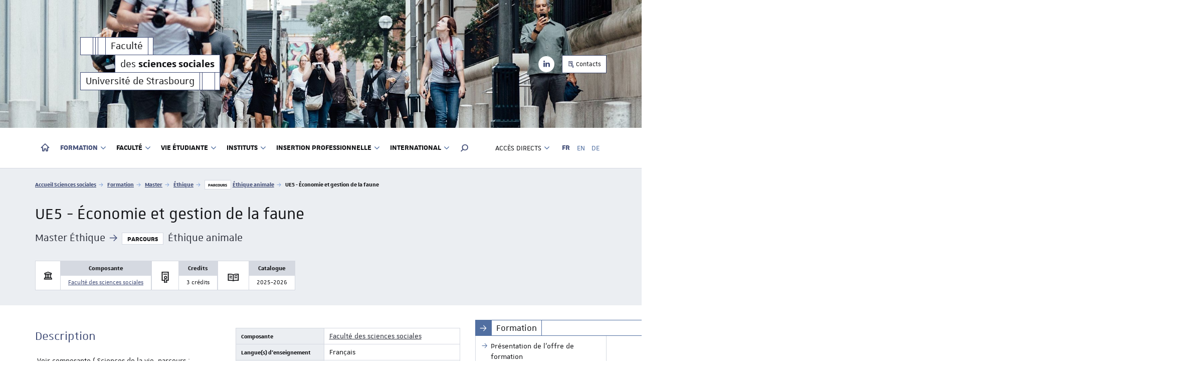

--- FILE ---
content_type: text/html; charset=utf-8
request_url: https://sciences-sociales.unistra.fr/formation/master/ethique/parcours-ethique-animale-PR521-14432/cours-ue5-economie-et-gestion-de-la-faune-EN10910-14432-PR521
body_size: 9380
content:
<!DOCTYPE html>
<html dir="ltr" lang="fr-FR">
<head>

<meta charset="utf-8">
<!-- 
	This website is powered by TYPO3 - inspiring people to share!
	TYPO3 is a free open source Content Management Framework initially created by Kasper Skaarhoj and licensed under GNU/GPL.
	TYPO3 is copyright 1998-2026 of Kasper Skaarhoj. Extensions are copyright of their respective owners.
	Information and contribution at https://typo3.org/
-->


<link rel="shortcut icon" href="/fileadmin/templates/common/web-elements/favicon/favicon-unistra-32px.png" type="image/png">
<title>UE5 - Économie et gestion de la faune - Master Éthique - Parcours : Éthique animale - Faculté des sciences sociales - Université de Strasbourg</title>
<meta http-equiv="x-ua-compatible" content="IE=edge" />
<meta name="generator" content="TYPO3 CMS" />
<meta name="viewport" content="width=device-width, initial-scale=1.0, minimum-scale=1.0" />
<meta name="apple-mobile-web-app-title" content="Sciences sociales" />


<link rel="stylesheet" type="text/css" href="/typo3temp/assets/compressed/merged-750c9bd0a06940e9162a3bc654d87bc5-41801e1f72df77c9f83122d26feaccf5.css?1768909377" media="all">



<script src="//ajax.googleapis.com/ajax/libs/jquery/1.12.4/jquery.min.js"></script>


<script>
/*<![CDATA[*/
/*_scriptCode*/

			/* decrypt helper function */
		function decryptCharcode(n,start,end,offset) {
			n = n + offset;
			if (offset > 0 && n > end) {
				n = start + (n - end - 1);
			} else if (offset < 0 && n < start) {
				n = end - (start - n - 1);
			}
			return String.fromCharCode(n);
		}
			/* decrypt string */
		function decryptString(enc,offset) {
			var dec = "";
			var len = enc.length;
			for(var i=0; i < len; i++) {
				var n = enc.charCodeAt(i);
				if (n >= 0x2B && n <= 0x3A) {
					dec += decryptCharcode(n,0x2B,0x3A,offset);	/* 0-9 . , - + / : */
				} else if (n >= 0x40 && n <= 0x5A) {
					dec += decryptCharcode(n,0x40,0x5A,offset);	/* A-Z @ */
				} else if (n >= 0x61 && n <= 0x7A) {
					dec += decryptCharcode(n,0x61,0x7A,offset);	/* a-z */
				} else {
					dec += enc.charAt(i);
				}
			}
			return dec;
		}
			/* decrypt spam-protected emails */
		function linkTo_UnCryptMailto(s) {
			location.href = decryptString(s,2);
		}
		

/*TS_inlineJS*/

    
  var _paq = window._paq || [];
  _paq.push(['trackPageView']);
  _paq.push(['enableLinkTracking']);
  (function() {
    var u="https://webomat.unistra.fr/";
    _paq.push(['setTrackerUrl', u+'m.php']);
    _paq.push(['setSiteId', '126']);
    var d=document, g=d.createElement('script'), s=d.getElementsByTagName('script')[0];
    g.type='text/javascript'; g.async=true; g.defer=true; g.src=u+'m.js'; s.parentNode.insertBefore(g,s);
  })();



/*]]>*/
</script>


<link rel="apple-touch-icon" href="/fileadmin/templates/common/web-elements/favicon/apple-touch-icon.png">

</head>
<body id="top" class="lang- inside page-14432" data-scroll-offset="255">
<div id="nav-mobile" class="nav-mobile collapsed"></div>
<div id="body-container">
  
  
    <header id="page-header" class="header-mh-xs">  
      <div id="diaporama" aria-hidden="true">
  <div class="diaporama-inner">
    <div class="diaporama-slide" style="background-image: url(/fileadmin/_processed_/5/d/csm_slide-01_18f08daab8.jpg)"></div>
  </div>
</div>
      <div id="signatures" class="container">
  <div id="signature-unistra">
  
      
  <div class="sun sun-theme-primary">
    
    <span class="sun-row">
      <span class="sun-cell sun-empty-5"></span>
      <span class="sun-cell sun-empty-1"></span>
      <span class="sun-cell sun-empty-1"></span>
      <span class="sun-cell sun-empty-3"></span>
      <a href="/" title="Faculté des sciences sociales - Université de Strasbourg" class="sun-cell">
        <span class="sun-cell-inner">
          Faculté<span class="sr-only">des <strong>sciences sociales</strong></span>
        </span>
      </a>
      <span class="sun-cell sun-empty-2"></span>
    </span>
    <span class="sun-row sun-right">
      <a href="/" title="Faculté des sciences sociales - Université de Strasbourg" class="sun-cell" aria-hidden="true">
        <span class="sun-cell-inner">
          des <strong>sciences sociales</strong>
        </span>
      </a>
    </span>
    <span class="sun-row">
      <a href="https://www.unistra.fr" class="sun-cell sun-hover-light" title="Université de Strasbourg">
        <span class="sun-cell-inner">
          Université de Strasbourg
        </span>
      </a>
      <span class="sun-cell sun-empty-1"></span>
      <span class="sun-cell sun-empty-5"></span>
      <span class="sun-cell sun-empty-2"></span>
    </span>

  </div>
  
    
</div>



  
    <nav id="nav-social" class="nav-social">
      <ul class="list-unstyled">
        <li><a href="https://www.linkedin.com/school/sciencessociales-unistra/?viewAsMember=true" target="_blank" title="Suivez-nous sur LinkedIn" data-toggle="tooltip"><i class="fa fa-linkedin"></i><span class="sr-only">LinkedIn</span></a></li>
      </ul>
    </nav>	
    <nav class="nav-annexe hidden-xs hidden-sm">
      <ul class="list-unstyled">
        <li><a href="/contacts-et-acces" title="Contacts" class="btn btn-primary btn-outline btn-sm"><i class="us us-edit"></i>&nbsp;Contacts</a></li>
      </ul>
    </nav>
  
</div>
    </header>
    
  <nav class="navbar navbar-default">
    <div class="container">
      <div class="navbar-header">
        <button type="button" class="navbar-toggle collapsed" data-target="#nav-mobile" aria-expanded="false">
          <span class="sr-only">Afficher / masquer le menu</span>
          <span class="icon-bar"></span>
          <span class="icon-bar"></span>
          <span class="icon-bar"></span>
        </button>
      </div>
      <div class="navbar-container">
        <ul id="nav-main" class="nav-main nav navbar-nav">
          <li><a href="https://sciences-sociales.unistra.fr" title="Accueil"><i class="nv nv-home hidden-sm hidden-xs"></i> <span class="sr-only hidden-sm hidden-xs">Accueil</span><span class="hidden-md hidden-lg">Accueil</span></a></li>

    <li class="active dropdown"><a href="/formation/presentation-de-loffre-de-formation" title="Formation" class="dropdown-toggle" data-toggle="dropdown" role="button" aria-haspopup="true" aria-expanded="false">Formation <i class="fa fa-angle-down dropdown-icon"></i></a><ul class="dropdown-menu"><li><a href="/formation/presentation-de-loffre-de-formation" title="Présentation de l'offre de formation"><span>Présentation de l'offre de formation</span></a></li><li><a href="/formation/candidatures-admissions-et-inscriptions" title="Candidatures, admissions et inscriptions"><span>Candidatures, admissions et inscriptions</span></a></li><li class="divider"></li><li><a href="/fr/formations/deust-de/deust-mediations-citoyennes-fh8html" title="DEUST Médiations citoyennes"><span>DEUST Médiations citoyennes</span></a></li><li><a href="/formation/licence" title="Licence"><span>Licence</span></a></li><li class="active"><a href="/formation/master" title="Master"><span>Master</span></a></li><li><a href="/formation/doctorat" title="Doctorat"><span>Doctorat</span></a></li><li><a href="/formation/enseignements-douverture-pour-non-specialistes" title="Enseignements d'ouverture pour non-spécialistes"><span>Enseignements d'ouverture pour non-spécialistes</span></a></li><li><a href="/formation/preparation-aux-concours" title="Préparation aux concours"><span>Préparation aux concours</span></a></li><li><a href="/formation/stages-et-professionnalisation" title="Stages et professionnalisation"><span>Stages et professionnalisation</span></a></li></ul></li><li class="dropdown"><a href="/faculte/presentation" title="Faculté" class="dropdown-toggle" data-toggle="dropdown" role="button" aria-haspopup="true" aria-expanded="false">Faculté <i class="fa fa-angle-down dropdown-icon"></i></a><ul class="dropdown-menu"><li><a href="/faculte/presentation" title="Présentation"><span>Présentation</span></a></li><li><a href="/faculte/enseignants-chercheurs" title="Enseignant·e·s-chercheur·e·s"><span>Enseignant·e·s-chercheur·e·s</span></a></li><li><a href="/faculte/doctorantes-chargees-denseignement" title="Doctorant·e·s chargé·e·s d'enseignement"><span>Doctorant·e·s chargé·e·s d'enseignement</span></a></li><li><a href="/faculte/enseignants-chercheurs/autres-intervenants-reguliers" title="Autres intervenant·e·s"><span>Autres intervenant·e·s</span></a></li><li><a href="/faculte/equipe-administrative" title="Équipe administrative"><span>Équipe administrative</span></a></li><li><a href="/faculte/presentation/conseil-de-faculte" title="Conseil de Faculté"><span>Conseil de Faculté</span></a></li><li><a href="/formation/elections" title="Élections"><span>Élections</span></a></li><li><a href="/faculte/recherche" title="Recherche"><span>Recherche</span></a></li></ul></li><li class="dropdown"><a href="/vie-etudiante/rentree-2025-2026" title="Vie étudiante" class="dropdown-toggle" data-toggle="dropdown" role="button" aria-haspopup="true" aria-expanded="false">Vie étudiante <i class="fa fa-angle-down dropdown-icon"></i></a><ul class="dropdown-menu"><li><a href="/vie-etudiante/rentree-2025-2026" title="Rentrée 2025-2026"><span>Rentrée 2025-2026</span></a></li><li><a href="/vie-etudiante/faq" title="F.A.Q."><span>F.A.Q.</span></a></li><li><a href="/vie-etudiante/dispositif-oui-si" title="Dispositif &quot;Oui si&quot;"><span>Dispositif "Oui si"</span></a></li><li><a href="/vie-etudiante/profils-particuliers/elections" title="Élections"><span>Élections</span></a></li><li><a href="/vie-etudiante/formulaires-administratifs" title="Formulaires administratifs"><span>Formulaires administratifs</span></a></li><li><a href="/vie-etudiante/prevention" title="Prévention"><span>Prévention</span></a></li><li><a href="/vie-etudiante/associations" title="Associations"><span>Associations</span></a></li><li class="divider"></li><li><a href="/vie-etudiante/contacts-des-scolarites" title="Contacts des scolarités"><span>Contacts des scolarités</span></a></li></ul></li><li class="dropdown"><a href="https://ethnologie.unistra.fr/" title="Instituts" class="dropdown-toggle" data-toggle="dropdown" role="button" aria-haspopup="true" aria-expanded="false">Instituts <i class="fa fa-angle-down dropdown-icon"></i></a><ul class="dropdown-menu"><li><a href="https://ethnologie.unistra.fr/" target="_blank" title="Institut d'ethnologie"><span>Institut d'ethnologie</span></a></li><li><a href="https://idus.unistra.fr" target="_blank" title="Institut de démographie"><span>Institut de démographie</span></a></li><li><a href="/instituts/institut-de-sociologie" title="Institut de sociologie"><span>Institut de sociologie</span></a></li><li><a href="https://iuar.unistra.fr/" target="_blank" title="Institut d'urbanisme et d'aménagement régional - IUAR"><span>Institut d'urbanisme et d'aménagement régional - IUAR</span><i class="fa fa-globe emb-icon" data-toggle="tooltip" title="Site web dédié"></i></a></li><li><a href="https://ethique.unistra.fr/" target="_blank" title="Centre européen d'enseignement et de recherche en éthique"><span>Centre européen d'enseignement et de recherche en éthique</span><i class="fa fa-globe emb-icon" data-toggle="tooltip" title="Site web dédié"></i></a></li></ul></li><li class="dropdown"><a href="/insertion-professionnelle/profil-et-devenir-des-etudiants" title="Insertion professionnelle" class="dropdown-toggle" data-toggle="dropdown" role="button" aria-haspopup="true" aria-expanded="false">Insertion professionnelle <i class="fa fa-angle-down dropdown-icon"></i></a><ul class="dropdown-menu"><li><a href="/insertion-professionnelle/profil-et-devenir-des-etudiants" title="Profil et devenir des étudiants"><span>Profil et devenir des étudiants</span></a></li><li><a href="/insertion-professionnelle/les-debouches" title="Les débouchés"><span>Les débouchés</span></a></li><li><a href="/insertion-professionnelle/rencontres-avec-anciens-et-professionnels" title="Rencontres avec anciens et professionnels"><span>Rencontres avec anciens et professionnels</span></a></li></ul></li><li class="dropdown"><a href="/international/partir-a-letranger" title="International" class="dropdown-toggle" data-toggle="dropdown" role="button" aria-haspopup="true" aria-expanded="false">International <i class="fa fa-angle-down dropdown-icon"></i></a><ul class="dropdown-menu"><li><a href="/international/partir-a-letranger" title="Partir à l'étranger"><span>Partir à l'étranger</span></a></li><li><a href="/international/pour-les-etudiantes-en-mobilite" title="Pour les étudiant.es en mobilité"><span>Pour les étudiant.es en mobilité</span></a></li><li><a href="/international/eucor" title="EUCOR"><span>EUCOR</span></a></li></ul></li>
  

  <li class="search dropdown"><a href="#" class="dropdown-toggle hidden-sm hidden-xs" data-toggle="dropdown" role="button" aria-haspopup="true" aria-expanded="false" title="Rechercher dans le site"><i class="us us-search"></i> <span class="sr-only">Moteur de recherche</span></a>
    <ul class="dropdown-menu dropdown-full-width dropdown-search">
      <li>
        
  <article id="c777" class="  frame frame-default frame-type-list frame-layout-0">

<div class="tx-indexedsearch-searchbox">
    <form method="post" id="tx_indexedsearch" action="/resultats-de-la-recherche?tx_indexedsearch_pi2%5Baction%5D=search&amp;tx_indexedsearch_pi2%5Bcontroller%5D=Search&amp;cHash=4a88169aeded4c8693183f657e53de74">
<div>
<input type="hidden" name="tx_indexedsearch_pi2[__referrer][@extension]" value="IndexedSearch" />
<input type="hidden" name="tx_indexedsearch_pi2[__referrer][@controller]" value="Search" />
<input type="hidden" name="tx_indexedsearch_pi2[__referrer][@action]" value="form" />
<input type="hidden" name="tx_indexedsearch_pi2[__referrer][arguments]" value="YTowOnt9c25f923542c15f42448db1661cfabde353e40350" />
<input type="hidden" name="tx_indexedsearch_pi2[__referrer][@request]" value="{&quot;@extension&quot;:&quot;IndexedSearch&quot;,&quot;@controller&quot;:&quot;Search&quot;,&quot;@action&quot;:&quot;form&quot;}e0830c207487e390fa42a27fbe1f2085c541d11a" />
<input type="hidden" name="tx_indexedsearch_pi2[__trustedProperties]" value="{&quot;search&quot;:{&quot;_sections&quot;:1,&quot;_freeIndexUid&quot;:1,&quot;pointer&quot;:1,&quot;ext&quot;:1,&quot;searchType&quot;:1,&quot;defaultOperand&quot;:1,&quot;mediaType&quot;:1,&quot;sortOrder&quot;:1,&quot;group&quot;:1,&quot;languageUid&quot;:1,&quot;desc&quot;:1,&quot;numberOfResults&quot;:1,&quot;extendedSearch&quot;:1,&quot;sword&quot;:1,&quot;submitButton&quot;:1}}3c3f722532202c3555e365dbd1ddb2b661428580" />
</div>

        <div class="tx-indexedsearch-hidden-fields">
            <input type="hidden" name="tx_indexedsearch_pi2[search][_sections]" value="0" />
            <input id="tx_indexedsearch_freeIndexUid" type="hidden" name="tx_indexedsearch_pi2[search][_freeIndexUid]" value="_" />
            <input id="tx_indexedsearch_pointer" type="hidden" name="tx_indexedsearch_pi2[search][pointer]" value="0" />
            <input type="hidden" name="tx_indexedsearch_pi2[search][ext]" value="" />
            <input type="hidden" name="tx_indexedsearch_pi2[search][searchType]" value="1" />
            <input type="hidden" name="tx_indexedsearch_pi2[search][defaultOperand]" value="0" />
            <input type="hidden" name="tx_indexedsearch_pi2[search][mediaType]" value="-1" />
            <input type="hidden" name="tx_indexedsearch_pi2[search][sortOrder]" value="rank_flag" />
            <input type="hidden" name="tx_indexedsearch_pi2[search][group]" value="" />
            <input type="hidden" name="tx_indexedsearch_pi2[search][languageUid]" value="0" />
            <input type="hidden" name="tx_indexedsearch_pi2[search][desc]" value="" />
            <input type="hidden" name="tx_indexedsearch_pi2[search][numberOfResults]" value="10" />
            <input type="hidden" name="tx_indexedsearch_pi2[search][extendedSearch]" value="" />
        </div>
        <fieldset>
            
                <legend>
                    Rechercher sur le site
                </legend>
                <span class="input-group">
            <label for="tx-indexedsearch-searchbox-sword" class="sr-only">Rechercher</label>
            <input placeholder="Rechercher" class="form-control tx-indexedsearch-searchbox-sword" id="tx-indexedsearch-searchbox-sword" type="text" name="tx_indexedsearch_pi2[search][sword]" value="" />
            
            <span class="input-group-btn">
              <input class="btn btn-primary tx-indexedsearch-searchbox-button" id="tx-indexedsearch-searchbox-button-submit" type="submit" value="Rechercher" name="tx_indexedsearch_pi2[search][submitButton]" />
            </span>
                </span>
            
        </fieldset>
        
    </form>
</div>







</article>


      </li>
    </ul>
  </li>

          
        </ul>
        <ul id="nav-second" class="nav-second nav navbar-nav navbar-right">
          <li class="dropdown">
            <a href="#" class="dropdown-toggle" data-toggle="dropdown" role="button" aria-haspopup="true" aria-expanded="false"><span class="hidden-md hidden-lg"><i class="fa fa-cog fa-fw"></i> </span>Accès directs <i class="fa fa-angle-down dropdown-icon"></i></a>
            <ul class="dropdown-menu">
              <li><a href="/contacts-et-acces" title="Contacts &amp; accès"><span>Contacts & accès</span></a></li><li><a href="https://annuaire.unistra.fr/s/996" target="_blank" title="Annuaire"><span>Annuaire</span></a></li><li class="divider"></li><li><a href="/actualites" title="Actualités"><span>Actualités</span></a></li><li><a href="/agenda" title="Agenda"><span>Agenda</span></a></li><li><a href="/focus-sur" title="Focus sur..."><span>Focus sur...</span></a></li><li><a href="/flux-rss" title="Flux RSS"><span>Flux RSS</span></a></li><li class="divider"></li><li><a href="https://ernest.unistra.fr" target="_blank" title="Ernest"><span>Ernest</span></a></li><li><a href="https://partage.unistra.fr" target="_blank" title="Messagerie"><span>Messagerie</span></a></li><li><a href="https://moodle.unistra.fr" target="_blank" title="Moodle"><span>Moodle</span></a></li><li><a href="https://seafile.unistra.fr" target="_blank" title="Seafile"><span>Seafile</span></a></li>
            </ul>
          </li>
          
          
        </ul>
        
          <ul id="nav-lang" class="nav-lang nav navbar-nav navbar-right">
            <li class="active"><a href="/formation/master/ethique/parcours-ethique-animale-PR521-14432/cours-ue5-economie-et-gestion-de-la-faune-EN10910-14432-PR521">FR</a></li><li class="disabled"><a href="/en/formation/master/ethique/parcours-ethique-animale-PR521-14432/cours-ue5-economie-et-gestion-de-la-faune-EN10910-14432-PR521">EN</a></li><li class="disabled"><a href="/de/formation/master/ethique/parcours-ethique-animale-PR521-14432/cours-ue5-economie-et-gestion-de-la-faune-EN10910-14432-PR521">DE</a></li>
          </ul>
        
      </div>
    </div>
  </nav>
  <div id="fixed-header" class="fixed-header sticky-nav hidden-xs hidden-sm" aria-hidden="true">
    <div class="container">
      <div class="row">
        
    
  <div class="sun sun-theme-light">
    <span class="sun-row">
      <a href="/" title="Faculté des sciences sociales - Université de Strasbourg" class="sun-cell sun-hover-primary">
        <span class="sun-cell-inner">
          Faculté
        </span>
      </a>
      <a href="/" title="Faculté des sciences sociales - Université de Strasbourg" class="sun-cell sun-hover-primary">
        <span class="sun-cell-inner">
          des <strong>sciences sociales</strong>
        </span>
      </a>
      <span class="sun-cell sun-empty-1"></span>
      <span class="sun-cell sun-empty-5"></span>
      <span class="sun-cell sun-empty-2"></span>
    </span>
  </div>

  



      </div>
    </div>
  </div> 

  <section id="page-title" class="page-title">
    <div class="container">
      <div class="row">
        <div class="col-xs-12">
          <nav id="breadcrumb-nav">
  <p class="sr-only">Vous êtes ici :</p>
  <ol class="breadcrumb">
    <li><a href="/">Accueil Sciences sociales</a></li><li><a href="/formation/presentation-de-loffre-de-formation">Formation</a></li><li><a href="/formation/master">Master</a></li><li><a href="/formation/master/ethique">Éthique</a></li><li><span class="label label-default label-odf">Parcours</span><a href="/formation/master/ethique/parcours-ethique-animale-PR521-14432">Éthique animale</a></li><li class="active">UE5 - Économie et gestion de la faune</li>
  </ol>
</nav>
          <h1>
            UE5 - Économie et gestion de la faune
            
          </h1>
        </div>
      </div>
    </div>
  </section>
  <main id="main-container">
    <div class="container">
      <div class="row">
        <div id="main-content-wrapper" class="col-xs-12 col-sm-8 col-md-9 anchor-offset">
          <div id="main-content" class="anchor-offset">
            <!--TYPO3SEARCH_begin-->
            
          
    
       
      
  



            <section id="typo3-content">
              
  <article id="c52225" class="  frame frame-default frame-type-list frame-layout-0"><div class="tx-dcwebodf-pi1"><h1 id="h1-rof"><span>UE5 - Économie et gestion de la faune<br><small> Master Éthique</small><small><i class="us us-fw us-arrow-right text-primary"></i></small><span class="label label-default label-odf">Parcours</span><small> Éthique animale</small></span></h1><main id="rof" class="body-main courses"><div class="chips"><div class="chip"><span class="chip-icon"><i class="nv nv-temple"></i></span><span class="chip-content"><span class="chip-content-title">Composante</span><span class="chip-content-text"><a href="https://sciences-sociales.unistra.fr">Faculté des sciences sociales</a></span></span></div><div class="chip"><span class="chip-icon"><i class="us us-diploma"></i></span><span class="chip-content"><span class="chip-content-title">Credits</span><span class="chip-content-text">3 crédits</span></span></div><div class="chip"><span class="chip-icon"><i class="us us-book"></i></span><span class="chip-content"><span class="chip-content-title">Catalogue</span><span class="chip-content-text">2025-2026</span></span></div></div><div class="pull-right"><aside><table><tbody><tr><th scope="row">Composante</th><td><a href="https://sciences-sociales.unistra.fr">Faculté des sciences sociales</a></td></tr><tr><th scope="row">Langue(s) d'enseignement</th><td><ul class="rof-inline-list"><li>Français<br></li></ul></td></tr><tr><th scope="row">Heures d'enseignement</th><td><ul><li>CM :                                             20</li><li>TD :                                             20</li></ul></td></tr><tr><th scope="row">ECTS</th><td>3</td></tr><tr><th scope="row">Ouvert aux étudiants d'autres disciplines</th><td><span><i title="Non" class="nv nv-close"></i></span></td></tr><tr><th scope="row">Ouvert aux étudiants en échange</th><td><span><i title="Non" class="nv nv-close"></i></span></td></tr><tr><th scope="row">Site web</th><td><a href="https://sciencesvie.unistra.fr/formation/master/ecophysiologie-ecologie-et-ethologie/rof/ME194/FRUAI0673021VCOEN17150?cHash=55539914bdef27be2a5ca660870b8941">Pour plus d'informations, consultez la page du cours</a></td></tr></tbody></table></aside></div><h2>Description</h2><p> Voir composante ( Sciences de la vie, parcours : écophysiologie écologie et éthologie)</p><h2>Compétences requises</h2><p> Voir composante ( Sciences de la vie, parcours : écophysiologie écologie et éthologie)</p><h2>Compétences visées</h2><p> Voir composante ( Sciences de la vie, parcours : écophysiologie écologie et éthologie)</p><h2>Contacts</h2><h3>Responsable(s) de l'enseignement</h3><ul><li><a href="mailto:cedric.sueur@unistra.fr">Cedric Sueur</a></li></ul><h2>MCC</h2><p>Les épreuves indiquées respectent et appliquent le règlement de votre formation, disponible dans l'onglet                 Documents de la description de la formation.</p><dl><dt>Régime d'évaluation</dt><dd>CT (Contrôle terminal, mêlé de contrôle continu)</dd><dt>Coefficient</dt><dd>1.0</dd></dl></main></div></article>


            </section>
            <!--TYPO3SEARCH_end-->
          </div>
        </div>
        <aside id="main-aside" class="col-xs-12 col-sm-4 col-md-3">

  
    <nav id="nav-sub" class="nav-sub">
      <h2 class="sun sun-theme-third"><span class="sun-row"><span class="sun-cell sun-theme"><span class="sun-cell-inner"><i class="us us-arrow-right"></i></span></span><span class="sun-cell normal-wrap"><span class="sun-cell-inner">Formation</span></span></span></h2><ul class="nav"><li><a href="/formation/presentation-de-loffre-de-formation"><span>Présentation de l'offre de formation</span></a></li><li><a href="/formation/candidatures-admissions-et-inscriptions"><span>Candidatures, admissions et inscriptions</span></a></li><li class="divider"></li><li><a href="/fr/formations/deust-de/deust-mediations-citoyennes-fh8html"><span>DEUST Médiations citoyennes</span></a></li><li><a href="/formation/licence"><span>Licence</span></a></li><li class="active"><a href="/formation/master">Master</a><ul><li><a href="/formation/master/anthropologie"><span>Anthropologie</span></a></li><li><a href="/formation/master/demographie"><span>Démographie</span></a></li><li class="active"><a href="/formation/master/ethique">Éthique</a><ul><li class="active"><a href="/formation/master/ethique/parcours-ethique-animale-PR521-14432"><span>Éthique animale</span></a></li><li><a href="/formation/master/ethique/parcours-ethique-societe-sante-droits-humains-PR459-14432"><span>Éthique : société, santé, droits humains</span></a></li></ul></li><li><a href="/formation/master/sciences-sociales"><span>Sciences sociales</span></a></li><li><a href="/formation/master/sociologie"><span>Sociologie</span></a></li></ul></li><li><a href="/formation/doctorat"><span>Doctorat</span></a></li><li><a href="/formation/enseignements-douverture-pour-non-specialistes"><span>Enseignements d'ouverture pour non-spécialistes</span></a></li><li><a href="/formation/preparation-aux-concours"><span>Préparation aux concours</span></a></li><li><a href="/formation/stages-et-professionnalisation"><span>Stages et professionnalisation</span></a></li></ul>
    </nav>
  

  <!-- 
  <nav id="nav-sub" class="nav-sub ">
  
  <h2 class="sun sun-theme-third"><span class="sun-row"><span class="sun-cell sun-theme"><span class="sun-cell-inner"><i class="us us-arrow-right"></i></span></span><span class="sun-cell normal-wrap"><span class="sun-cell-inner">Formation</span></span></span></h2><ul class="nav"><li><a href="/formation/presentation-de-loffre-de-formation"><span>Présentation de l'offre de formation</span></a></li><li><a href="/formation/candidatures-admissions-et-inscriptions"><span>Candidatures, admissions et inscriptions</span></a></li><li class="divider"></li><li><a href="/fr/formations/deust-de/deust-mediations-citoyennes-fh8html"><span>DEUST Médiations citoyennes</span></a></li><li><a href="/formation/licence"><span>Licence</span></a></li><li class="active"><a href="/formation/master">Master</a><ul><li><a href="/formation/master/anthropologie"><span>Anthropologie</span></a></li><li><a href="/formation/master/demographie"><span>Démographie</span></a></li><li class="active"><a href="/formation/master/ethique">Éthique</a><ul><li class="active"><a href="/formation/master/ethique/parcours-ethique-animale-PR521-14432"><span>Éthique animale</span></a></li><li><a href="/formation/master/ethique/parcours-ethique-societe-sante-droits-humains-PR459-14432"><span>Éthique : société, santé, droits humains</span></a></li></ul></li><li><a href="/formation/master/sciences-sociales"><span>Sciences sociales</span></a></li><li><a href="/formation/master/sociologie"><span>Sociologie</span></a></li></ul></li><li><a href="/formation/doctorat"><span>Doctorat</span></a></li><li><a href="/formation/enseignements-douverture-pour-non-specialistes"><span>Enseignements d'ouverture pour non-spécialistes</span></a></li><li><a href="/formation/preparation-aux-concours"><span>Préparation aux concours</span></a></li><li><a href="/formation/stages-et-professionnalisation"><span>Stages et professionnalisation</span></a></li></ul>

</nav> -->
  
  
  
  
  
    
   
  
  
      
        <section id="bloc-news" class="bloc bloc-news">
          <header>
            <h2 class="sun sun-theme-primary sun-full">
              <span class="sun-row">
                <span class="sun-cell sun-theme"><span class="sun-cell-inner"><i class="us us-book-o"></i></span></span>
                <a href="/actualites" class="sun-cell"><span class="sun-cell-inner">Actualités</span></a>
                <span class="sun-cell sun-empty-full"></span>
                <a href="#" class="sun-cell slider-btn slider-prev hidden-xs" title="Précédent / Previous"><span class="sun-cell-inner"><i class="fa fa-angle-left"></i></span></a>
                <a href="#" class="sun-cell slider-btn slider-next hidden-xs" title="Suivant / Next"><span class="sun-cell-inner"><i class="fa fa-angle-right"></i></span></a>
              </span>
            </h2>
          </header>
          <div class="news-slider news-latest">
  <!--
  =====================
  Partials/List/Item.html
  --><!--
  =====================
  Partials/List/Item.html
  --><article class="news-item  news-mh   "><a title="Offre de job étudiant.e. !" href="/actualites/actualite/default-6da8bc473a"><div class="news-image-container "><figure class="news-image "><img src="/websites/_processed_/0/9/csm_emploi02_e98ab7d6c8.jpg" width="600" height="324" alt="" /></figure></div><div class="news-infos   "><div class="news-content"><h3 itemprop="headline" class="news-title">Offre de job étudiant.e. !</h3><p class="news-subheader">
              
                  Découvrez les offres d'emploi en lien avec les cursus de la faculté des sciences sociales.
                
            </p></div></div></a></article><!--
  =====================
  Partials/List/Item.html
  --><article class="news-item  news-mh   "><a title="Recrutement des enseignant.e.s-chercheu.r.se.s" href="/actualites/actualite/recrutement-des-enseignantes-chercheurses-campagne-synchronisee-2025"><div class="news-image-container "><figure class="news-image "><img src="/websites/_processed_/7/b/csm_conference08_909b5696da.jpg" width="600" height="400" alt="" /></figure></div><div class="news-infos   "><div class="news-content"><h3 itemprop="headline" class="news-title">Recrutement des enseignant.e.s-chercheu.r.se.s</h3><p class="news-subheader">
              
                  Campagne de recrutements des enseignant.e.s-chercheu.r.se.s. Campagne synchronisée 2025
                
            </p></div></div></a></article><!--
  =====================
  Partials/List/Item.html
  --><article class="news-item  news-mh   "><a title="Émission &quot;Cultures Monde&quot;, « Détroit de Magellan : la frontière du bout du monde », France Culture, 24 juin 2024, avec Geremia Cometti" href="/actualites/actualite/emission-cultures-monde-detroit-de-magellan-la-frontiere-du-bout-du-monde-france-culture-24-juin-2024-avec-geremia-cometti"><div class="news-image-container "><figure class="news-image "><img src="/websites/_processed_/8/b/csm_2024_06_24_Yagan_56a3ca7588.png" width="600" height="450" alt="" /></figure></div><div class="news-infos   "><div class="news-content"><h3 itemprop="headline" class="news-title">Émission &quot;Cultures Monde&quot;, « Détroit de Magellan : la frontière du bout du monde », France Culture, 24 juin 2024, avec Geremia Cometti</h3><p class="news-subheader">
              
                  Hautement stratégique, le détroit de Magellan est encore aujourd’hui l'objet de tensions entre Chiliens et Argentins.&hellip;
                
            </p></div></div></a></article><!--
  =====================
  Partials/List/Item.html
  --><article class="news-item  news-mh   "><a title="David contre Goliath, le combat des Yagán contre l’élevage de saumon" href="/actualites/actualite/david-contre-goliath-le-combat-des-yagan-contre-lelevage-de-saumon"><div class="news-image-container "><figure class="news-image "><img src="/websites/_processed_/4/6/csm_2024_04_02_Cometti_BnF_IMG_9610_eede1e7fe1.jpeg" width="600" height="450" alt="Photo de Geremia Cometti" /></figure></div><div class="news-infos   "><div class="news-content"><h3 itemprop="headline" class="news-title">David contre Goliath, le combat des Yagán contre l’élevage de saumon</h3><p class="news-subheader">
              
                  Entretien de Marion Riegert a Geremia Cometti dans Savoir(s), Le quotidien de l’Université de Strasbourg
                
            </p></div></div></a></article><!--
  =====================
  Partials/List/Item.html
  --><article class="news-item  news-mh   "><a title="Reconnaissance honorifique de l'Université de Strasbourg pour Jean-Daniel Boyer" href="/actualites/actualite/reconnaissance-honorifique-de-luniversite-de-strasbourg-pour-jean-daniel-boyer"><div class="news-image-container "><figure class="news-image "><img src="/websites/_processed_/9/e/csm_th-960x540-sans_titre18.png_aed334ffb6.png" width="600" height="300" alt="Crédit photo : Lilia Zanetti" /></figure></div><div class="news-infos   "><div class="news-content"><h3 itemprop="headline" class="news-title">Reconnaissance honorifique de l&#039;Université de Strasbourg pour Jean-Daniel Boyer</h3><p class="news-subheader">
              
                  La Faculté des sciences sociales a le plaisir de vous annoncer que Jean-Daniel Boyer, ancien Doyen de la Faculté, a reçu&hellip;
                
            </p></div></div></a></article><!--
  =====================
  Partials/List/Item.html
  --><article class="news-item  news-mh   "><a title="La carte culture" href="/actualites/actualite/la-carte-culture"><div class="news-image-container "><figure class="news-image "><img src="/websites/_processed_/b/f/csm_2023_07_18_Carte_culture_a5d0462603.jpg" width="600" height="899" alt="" /></figure></div><div class="news-infos   "><div class="news-content"><h3 itemprop="headline" class="news-title">La carte culture</h3><p class="news-subheader">
              
                  Le dispositif Carte Culture, qu’est-ce que c’est ? 
Un dispositif d’accompagnement culturel dont bénéficient&hellip;
                
            </p></div></div></a></article><!--
  =====================
  Partials/List/Item.html
  --><article class="news-item  news-mh   "><a title="Santé mentale : « La sortie de prison est un moment à risque », entretien de Camille Polloni avec Camille Lancelevée, Mediapart" href="/actualites/actualite/sante-mentale-la-sortie-de-prison-est-un-moment-a-risque-entretien-de-camille-poloni-avec-camille-lancelevee-mediapart"><div class="news-image-container "><figure class="news-image "><img src="/websites/_processed_/6/1/csm_idee01_5a0e9e040c.jpg" width="600" height="399" alt="" /></figure></div><div class="news-infos   "><div class="news-content"><h3 itemprop="headline" class="news-title">Santé mentale : « La sortie de prison est un moment à risque », entretien de Camille Polloni avec Camille Lancelevée, Mediapart</h3><p class="news-subheader">
              
                  Santé mentale : « La sortie de prison est un moment à risque », entretien de Camille Poloni avec Camille Lancelevée,&hellip;
                
            </p></div></div></a></article><!--
  =====================
  Partials/List/Item.html
  --><article class="news-item  news-mh   "><a title="Le site de la Faculté des sciences sociales fait peau neuve !" href="/actualites/actualite/le-site-de-la-faculte-des-sciences-sociales-fait-peau-neuve"><div class="news-image-container "><figure class="news-image"><img src="/fileadmin/_processed_/3/9/csm_news-dummy_ea02a7d43e.jpg" width="600" height="428" alt="" /></figure></div><div class="news-infos   "><div class="news-content"><h3 itemprop="headline" class="news-title">Le site de la Faculté des sciences sociales fait peau neuve !</h3><p class="news-subheader">
              
                  La Faculté des sciences sociales dispose désormais d'un nouveau site web adoptant les codes de sa charte graphique et du&hellip;
                
            </p></div></div></a></article><!--
  =====================
  Partials/List/Item.html
  --><article class="news-item  news-mh   "><a title="Plateforme MonMaster.gouv.fr" target="_blank" href="https://www.monmaster.gouv.fr/"><div class="news-image-container "><figure class="news-image "><img src="/websites/_processed_/f/8/csm_2023-mon-master_46f13030bb.png" width="600" height="327" alt="" /></figure></div><div class="news-infos   "><div class="news-content"><h3 itemprop="headline" class="news-title">Plateforme MonMaster.gouv.fr</h3><p class="news-subheader">
              
                  Consultez tous les diplômes nationaux de master, déposez vos candidatures pour l’accès en M1, restez accompagné dans le&hellip;
                
            </p></div></div></a></article>

</div>
        </section>
      
      
        <section id="bloc-events" class="bloc bloc-events">
          <header>
            <h2 class="sun sun-theme-secondary sun-full">
              <span class="sun-row">
                <span class="sun-cell sun-theme"><span class="sun-cell-inner"><i class="us us-calendar"></i></span></span>
                <a href="/agenda" class="sun-cell"><span class="sun-cell-inner">Agenda</span></a>
                <span class="sun-cell sun-empty-full"></span>
                <a href="#" class="sun-cell slider-btn slider-prev hidden-xs" title="Précédent / Previous"><span class="sun-cell-inner"><i class="fa fa-angle-left"></i></span></a>
                <a href="#" class="sun-cell slider-btn slider-next hidden-xs" title="Suivant / Next"><span class="sun-cell-inner"><i class="fa fa-angle-right"></i></span></a>
              </span>
            </h2>
          </header>
          <div class="news-slider news-latest news-events">
  <div class="well no-news-found"><em>Aucun élément publié récemment</em></div>

</div>
        </section>
      
      
        <section id="bloc-publications" class="bloc bloc-publications">
          <header>
            <h2 class="sun sun-theme-third sun-full">
              <span class="sun-row">
                <span class="sun-cell sun-theme"><span class="sun-cell-inner"><i class="us us-books"></i></span></span>
                
                <span class="sun-cell sun-empty-full"></span>
                <a href="#" class="sun-cell slider-btn slider-prev hidden-xs" title="Précédent / Previous"><span class="sun-cell-inner"><i class="fa fa-angle-left"></i></span></a>
                <a href="#" class="sun-cell slider-btn slider-next hidden-xs" title="Suivant / Next"><span class="sun-cell-inner"><i class="fa fa-angle-right"></i></span></a>
              </span>
            </h2>
          </header>
          <div class="news-slider news-latest"></div>
        </section>        
      
    
</aside>
      </div>
    </div>
  </main>

  <section id="share" class="share" xmlns:v="http://typo3.org/ns/FluidTYPO3/Vhs/ViewHelpers" v:schemaLocation="https://fluidtypo3.org/schemas/vhs-master.xsd">
  <div class="container">
    <div class="row">
      <div class="col-sm-8 col-md-9">
        <div class="sun sun-theme-light sun-full sun-right">
          <span class="sun-row">
            <span class="sun-cell sun-before-full"></span>
            <span class="sun-cell sun-empty-1"></span>
            <span class="sun-cell sun-empty-1"></span>
            <span class="sun-cell sun-empty-10"></span>
            <span class="sun-cell sun-empty-2"></span>
            <span class="sun-dropdown sun-dropdown-right dropup">
              <a href="" class="sun-cell dropdown-toggle sun-hover-primary" data-toggle="dropdown" role="button" aria-haspopup="true" aria-expanded="false">Partager</a>
              <a href="" class="sun-cell dropdown-toggle sun-primary sun-hover-primary sun-text-white" data-toggle="dropdown" role="button" aria-haspopup="true" aria-expanded="false">
                <span class="sun-cell-inner"><i class="us us-plus"></i></span>
              </a>
              <ul class="dropdown-menu">
                <li><a class="popup-socialnetworks" href="http://twitter.com/share?url=https://sciences-sociales.unistra.fr/formation/master/ethique/parcours-ethique-animale-PR521-14432/cours-ue5-economie-et-gestion-de-la-faune-EN10910-14432-PR521" title="Partager cette page sur Twitter (Ouverture dans une nouvelle fenêtre)"><i class="fa fa-twitter"></i> Partager sur <strong>Twitter</strong></a></li>
                <li><a class="popup-socialnetworks" href="https://www.facebook.com/sharer.php?u=https://sciences-sociales.unistra.fr/formation/master/ethique/parcours-ethique-animale-PR521-14432/cours-ue5-economie-et-gestion-de-la-faune-EN10910-14432-PR521" title="Partager cette page sur Facebook (Ouverture dans une nouvelle fenêtre)"><i class="fa fa-facebook"></i> Partager sur <strong>Facebook</strong></a></li>
                <li><a class="popup-socialnetworks" href="http://www.linkedin.com/shareArticle?mini=true&url=https://sciences-sociales.unistra.fr/formation/master/ethique/parcours-ethique-animale-PR521-14432/cours-ue5-economie-et-gestion-de-la-faune-EN10910-14432-PR521" title="Partager cette page sur LinkedIn (Ouverture dans une nouvelle fenêtre)"><i class="fa fa-linkedin"></i> Partager sur <strong>LinkedIn</strong></a></li>
              </ul>
            </span>
            <span class="sun-cell sun-empty-6"></span>
            <span class="sun-cell sun-after-full"></span>
          </span>
        </div>
      </div>
    </div>
  </div>
</section>  
  
  <footer id="page-footer" xmlns:v="http://typo3.org/ns/FluidTYPO3/Vhs/ViewHelpers" v:schemaLocation="https://fluidtypo3.org/schemas/vhs-master.xsd">
  <div class="container">
    <div class="row">
      <div class="col-xs-12">
        
            <p>
              <strong>Faculté des sciences sociales</strong><br>
              Bâtiment Le Patio - 22 rue René Descartes - 67084 Strasbourg Cedex - <i class="us us-envelope-o"></i> <a href="/contacts-et-acces">Contacts &amp; accès</a>
            </p>
                  
        <p>
          
          Université de Strasbourg – 2023-2026 - Tous droits réservés <br class="hidden-sm hidden-lg">
          
              <br class="hidden-sm hidden-lg">
              <span class="hidden-xs hidden-md"> - </span><span><a href="/plan-du-site" title="Plan du site">Plan du site</a>&nbsp;- </span><span><a href="/mentions-legales" title="Mentions légales">Mentions légales</a>&nbsp;- </span><span><a href="/credits" title="Crédits">Crédits</a></span><br>
              Site web réalisé par le
             
          <a href="https://dnum-web.unistra.fr">Domaine conception web | DCWeb - Direction du numérique</a> | Dnum
        </p>
      </div>
    </div>
  </div>
</footer>
</div>
<div id="to-top" class="sun sun-theme-light">
  <span class="sun-row sun-2x">
    <a href="#top" title="Retour en haut de page" class="sun-cell">
      <span class="sun-cell-inner"><i class="us us-arrow-top"></i></span>
    </a>
  </span>
</div>

<script src="/typo3temp/assets/compressed/merged-88e74d61dc1c960746505bc310b716fd-691f9f2f0288755388b1013d94c03ab0.js?1768909388"></script>



</body>
</html>

--- FILE ---
content_type: text/css
request_url: https://sciences-sociales.unistra.fr/typo3temp/assets/compressed/merged-750c9bd0a06940e9162a3bc654d87bc5-41801e1f72df77c9f83122d26feaccf5.css?1768909377
body_size: 65770
content:
@charset "UTF-8";.univoakextraction-list .univoakextraction-publi:not(:last-child){margin-bottom:.5em;}h1 .label{vertical-align:middle;display:inline-block;font-size:40%}.rof-img-wrapper{display:-webkit-flex;display:flex;margin:25px 0}.rof-img-wrapper img{margin:5px 5px 5px 0}.rof-orgunit,.rof-person{margin-bottom:30px}.rof-orgunit .fa.fa-fw,.rof-person .fa.fa-fw{text-align:left}.tx-unistrarof-pi1 .tx-unistrarof-pi1-content{margin:30px 0}.tx-unistrarof-pi1 a{transition:all 0.3s ease 0s}.tx-unistrarof-pi1 [data-toggle="tooltip"]{cursor:default}.tx-unistrarof-pi1 .col-float{padding:0 15px}.tx-unistrarof-pi1 .breadcrumb{border-radius:4px;list-style:outside none none;margin-bottom:20px;padding:8px 15px}@media (min-width:992px){.tx-unistrarof-pi1 .tab-pres{margin-top:20px}}@media (max-width:991px){.tx-unistrarof-pi1 .list-group{margin-top:20px}}@media (min-width:768px){.tx-unistrarof-pi1 .list-group .list-group-item .row [class*="col-"]+[class*="col-"]{border-left:1px solid}}@media (max-width:767px){.tx-unistrarof-pi1 .list-group .list-group-item .row [class*="col-"]+[class*="col-"]{border-top:1px solid}.tx-unistrarof-pi1 .nav-tabs>li{-webkit-flex:0 1 0;flex:0 1 0}}.tx-unistrarof-pi1 .tx-unistrarof-pi1+p[style]{display:none}.tx-unistrarof-pi1 .row>div:not([class*="col-"]){padding-left:15px;padding-right:15px}.tx-unistrarof-pi1 .btn{white-space:normal}.tx-unistrarof-pi1 .panel,.tx-unistrarof-pi1 .panel-group .panel{box-shadow:none;border-radius:0;background:transparent}.tx-unistrarof-pi1 .rof-panel-title{margin-bottom:0;margin-top:0;color:inherit}.tx-unistrarof-pi1 .panel-heading{padding:0;border-radius:0;border:0}.tx-unistrarof-pi1 .panel-heading a>.fa{margin-right:10px}.tx-unistrarof-pi1 .panel-heading a{padding:10px 50px 10px 15px;display:block;position:relative;color:inherit;text-decoration:none;display:-webkit-flex;display:flex;-webkit-align-items:baseline;align-items:baseline}.tx-unistrarof-pi1 .panel-heading a:hover,.tx-unistrarof-pi1 .panel-heading a:focus{background-color:rgba(255,255,255,0.5)}.tx-unistrarof-pi1 .panel-heading a::after{font-family:"Fontawesome";content:"\f067";position:absolute;right:0;top:50%;margin-top:-10px;font-size:20px;line-height:20px;width:45px;text-align:center;transition:all 0.3s ease 0s}.tx-unistrarof-pi1 .panel-heading a::before{content:"";position:absolute;right:1px;top:1px;bottom:1px;width:45px;transition:all 0.3s ease 0s}.tx-unistrarof-pi1 .panel-heading a:not(.collapsed)::after{content:"\f068"}.tx-unistrarof-pi1 .panel-heading a:hover,.tx-unistrarof-pi1 .panel-heading a:focus{text-decoration:none}.tx-unistrarof-pi1 div.rof-semestre h5{font-weight:bold;font-size:110%;padding:10px 15px;margin:0;color:white}.tx-unistrarof-pi1 div.rof-semestre h5+.rof-bloc-option{border:3px solid transparent;border-top:0}.tx-unistrarof-pi1 div.rof-semestre h5+.rof-bloc-option .rof-bloc-option-title{padding:20px 15px;font-weight:bold;color:#763237}.tx-unistrarof-pi1 div.rof-semestre h5+.rof-bloc-option .rof-bloc-option-title:not(:first-child){border-top:3px solid transparent}.tx-unistrarof-pi1 div.rof-semestre h5+.rof-bloc-option .rof-bloc-option-title::before{font-family:"Fontawesome";content:"\f107";margin-right:10px;width:20px;display:inline-block;font-weight:normal;font-size:inherit;color:#303030}.tx-unistrarof-pi1 div.rof-semestre .rof-en+h5{border-top:1px solid}.tx-unistrarof-pi1 .panel-body{padding:0}.tx-unistrarof-pi1 div.rof-parcours .panel-body{padding:15px 0}.tx-unistrarof-pi1 div.rof-parcours .panel-default,.tx-unistrarof-pi1 div.rof-parcours .panel-default>.panel-heading+.panel-collapse>.panel-body{border:none}.tx-unistrarof-pi1 .label{text-transform:uppercase;display:inline-block;padding:0.4em 0.6em;vertical-align:top}.tx-unistrarof-pi1 .rof-parcours p:not(.fn):not(.adr){margin:0}.tx-unistrarof-pi1 .rof-new{color:#fff845}.tx-unistrarof-pi1 div.rof-lien-formation:last-child{border-bottom:0}.tx-unistrarof-pi1 div.rof-lien-formation>a{display:block;padding:15px;position:relative;color:inherit;text-decoration:none}.tx-unistrarof-pi1 div.rof-lien-formation>a:hover,.tx-unistrarof-pi1 div.rof-lien-formation>a:focus{text-decoration:none}.tx-unistrarof-pi1 div.rof-lien-formation>a h3{margin:15px -15px;padding:10px 15px;text-transform:uppercase}.tx-unistrarof-pi1 div.rof-lien-formation>a h3 [data-toggle="tooltip"]{cursor:pointer;z-index:1;position:relative}.tx-unistrarof-pi1 .tooltip-inner{text-transform:none}.tx-unistrarof-pi1 div.rof-lien-formation>a .badge{margin-top:0;margin-left:3px;position:relative;z-index:1}.tx-unistrarof-pi1 div.rof-lien-formation>a h3 .badge{margin-left:3px}.tx-unistrarof-pi1 div.rof-lien-formation>a h3 .badge .fa{color:inherit}.tx-unistrarof-pi1 .badge.badge-circle{background:transparent}.tx-unistrarof-pi1 div.rof-lien-formation>a::before,.tx-unistrarof-pi1 div.rof-lien-formation>a::before{border:5px solid transparent;content:"";position:absolute;top:0;left:0;width:100%;height:100%;transition:all 0.3s ease 0s}.tx-unistrarof-pi1 .nav-tabs{display:-webkit-flex;display:flex;-webkit-flex-wrap:wrap;flex-wrap:wrap;-webkit-justify-content:flex-start;justify-content:flex-start}.tx-unistrarof-pi1 .nav-tabs>li{margin-bottom:0;float:none;-webkit-flex:1 1 0;flex:1 1 0}.tx-unistrarof-pi1 .nav-tabs>li:last-child::after{content:"";-webkit-flex-grow:1000;flex-grow:1000}.tx-unistrarof-pi1 .nav-tabs>li>a{border-radius:0;margin:5px 1px;border:0;padding:5px 10px;font-size:18px;text-align:center}.tx-unistrarof-pi1 .nav-tabs>li>a .fa{color:inherit !important;font-size:0.8em;margin-top:5px}.tx-unistrarof-pi1 .nav-tabs>li>a>.rof-tab-title{display:block}.tx-unistrarof-pi1 .nav-tabs>li.active>a,.tx-unistrarof-pi1 .nav-tabs>li.active>a:focus,.tx-unistrarof-pi1 .nav-tabs>li.active>a:hover{border:0}.tx-unistrarof-pi1 .nav-tabs>li::before,.tx-unistrarof-pi1 .rof-en>li::before{display:none}.tx-unistrarof-pi1 #rof-presentation-parcours,.tx-unistrarof-pi1 #rof-admission-parcours,.tx-unistrarof-pi1 #rof-debouches-parcours{margin:30px 0}.tx-unistrarof-pi1 .rof-formation-title{margin:30px 0}.tx-unistrarof-pi1 .rof-formation-title .label,.tx-unistrarof-pi1 h1 .label{vertical-align:super;display:inline-block;font-size:40%}.tx-unistrarof-pi1 .rof-formation-title h1{display:inline}.tx-unistrarof-pi1 table th{background:transparent;text-align:center}.tx-unistrarof-pi1 table th[scope="row"]{text-align:left}.tx-unistrarof-pi1 .list-group{font-size:80%}.tx-unistrarof-pi1 .list-group .list-group-item,.tx-unistrarof-pi1 .list-group .list-group-item .row [class*="col-"]{padding:3px 10px}.tx-unistrarof-pi1 .list-group .list-group-item .row{margin:-3px -10px}.tx-unistrarof-pi1 .list-group .list-group-item .badge{font-size:inherit;margin-left:5px;margin-right:0;padding-top:0;padding-bottom:0}.tx-unistrarof-pi1 .list-group .list-group-item .fa{margin-right:5px;margin-top:3px;font-size:120%}.tx-unistrarof-pi1 .btn .fa{color:inherit !important}.tx-unistrarof-pi1 button#expand-semestres{margin-right:2px}.tx-unistrarof-pi1 .rof-en{margin:0;padding:0;list-style:none}.tx-unistrarof-pi1 .rof-en a{text-decoration:none}.tx-unistrarof-pi1 .rof-en .rof-en li .rof-en-link{display:-webkit-flex;display:flex}.tx-unistrarof-pi1 .rof-en .rof-en li a.rof-en-link:hover,.tx-unistrarof-pi1 .rof-en .rof-en li a.rof-en-link:focus{text-decoration:none}.tx-unistrarof-pi1 .rof-en .rof-en li .rof-en-link>.rof-en-cours-title,.tx-unistrarof-pi1 .rof-en .rof-en li .rof-en-cours-option{-webkit-flex:8 8 0;flex:8 8 0;padding:5px 15px}.tx-unistrarof-pi1 .rof-en .rof-en li .rof-en-cours-option{display:block;border-top:1px solid transparent;border-bottom:1px solid transparent;font-style:italic}.tx-unistrarof-pi1 .rof-en .rof-en li .rof-en-cours-option::before{content:"\f107";font-family:"Fontawesome";margin-right:15px;font-style:normal}.tx-unistrarof-pi1 .rof-en .rof-en li .rof-en-cours-option+.rof-en .rof-en-cours-title{padding:5px 15px 5px 15px}.tx-unistrarof-pi1 .rof-en .rof-en-title h6{-webkit-flex:8 8 0;flex:8 8 0;padding:5px 15px;margin:0;font-size:100%;font-weight:bold;line-height:inherit;display:-webkit-flex;display:flex}.tx-unistrarof-pi1 .rof-en .rof-en-title h6 .label{vertical-align:unset;-webkit-align-self:center;align-self:center;margin-left:auto}.tx-unistrarof-pi1 .rof-en .rof-en-title h6 .label.label-sm{padding:0.2em 0.4em}.tx-unistrarof-pi1 .rof-en .rof-en li .rof-en-link>.rof-en-cell,.tx-unistrarof-pi1 .rof-en .rof-en-title .rof-en-cell,.tx-unistrarof-pi1 .rof-en .rof-en-legend .rof-en-cell{padding:5px 1px;border-left:1px solid;font-size:80%;text-align:center;-webkit-flex:1 0 0;flex:1 0 0;white-space:nowrap;overflow:hidden;display:-webkit-flex;display:flex;-webkit-align-items:center;align-items:center;-webkit-justify-content:center;justify-content:center}.tx-unistrarof-pi1 .rof-en .rof-en-title .rof-en-cell{border-color:white}.tx-unistrarof-pi1 .rof-en .rof-en-title,.tx-unistrarof-pi1 .rof-en .rof-en-legend{display:-webkit-flex;display:flex;padding:0;font-weight:bold}.tx-unistrarof-pi1 .rof-en .rof-en-legend::before{-webkit-flex:8 8 0;flex:8 8 0;padding:5px 15px;margin:0;content:""}.tx-unistrarof-pi1 .rof-en a.rof-en-title:hover,.tx-unistrarof-pi1 .rof-en a.rof-en-title:focus{color:white;text-decoration:none}.tx-unistrarof-pi1 .rof-semestre .panel{margin-bottom:5px}.tx-unistrarof-pi1 .rof-semestre:last-child .panel:last-child{margin-bottom:30px}#rof>#rof-tab-cours>#rof-toggle-cours:first-child+h2{margin-top:0}.tx-unistrarof-pi1 .fa:not(.rof-new):not([class*="text-"]){color:#404c76;}.tx-unistrarof-pi1 .panel-default,.tx-unistrarof-pi1 .panel-default > .panel-heading + .panel-collapse > .panel-body{border-color:#d5d9e1;}.tx-unistrarof-pi1 .panel-default > .panel-heading{background:#ebeef2;}.tx-unistrarof-pi1 .panel-heading a:not(.collapsed),.tx-unistrarof-pi1 .panel-heading a:not(.collapsed):hover,.tx-unistrarof-pi1 .panel-heading a:not(.collapsed):focus{background:#2e313c;color:white;}.tx-unistrarof-pi1 .panel-heading a::after{color:#749ad8;}.tx-unistrarof-pi1 .panel-heading a::before{background:#d5d9e1;}.tx-unistrarof-pi1 .panel-heading a:not(.collapsed)::before{background:rgba(255,255,255,0.5);;}.tx-unistrarof-pi1 div.rof-parcours .rof-panel-title{border:1px solid #d5d9e1;}.tx-unistrarof-pi1 div.rof-lien-formation{border-bottom:1px solid #d5d9e1;}.tx-unistrarof-pi1 div.rof-lien-formation > a{background:#ebeef2;}.tx-unistrarof-pi1 div.rof-lien-formation > a:hover::before,.tx-unistrarof-pi1 div.rof-lien-formation > a:focus::before{border-color:#404c76;}.tx-unistrarof-pi1 .label-default{background-color:#2e313c;}.tx-unistrarof-pi1 div.rof-lien-formation > a h3{background:#404c76;color:white;}.tx-unistrarof-pi1 .badge{background-color:#2e313c;border:1px solid #2e313c;}.tx-unistrarof-pi1 .badge.badge-circle{border:1px solid #2e313c;color:#2e313c;}.tx-unistrarof-pi1 .nav-tabs{border:0;}.tx-unistrarof-pi1 .nav-tabs > li > a{color:white;background:#2e313c;}.tx-unistrarof-pi1 .nav-tabs > li > a:hover,.tx-unistrarof-pi1 .nav-tabs > li > a:focus{color:white;background:#404c76;}.tx-unistrarof-pi1 .nav-tabs > li.active > a,.tx-unistrarof-pi1 .nav-tabs > li.active > a:focus,.tx-unistrarof-pi1 .nav-tabs > li.active > a:hover{color:white;background:#404c76;}.tx-unistrarof-pi1 .list-group .list-group-item,.tx-unistrarof-pi1 .list-group .list-group-item .row [class*="col-"] + [class*="col-"]{border-color:#d5d9e1;}.tx-unistrarof-pi1 .rof-en a.rof-en-title:hover,.tx-unistrarof-pi1 .rof-en a.rof-en-title:focus{background:#2e313c;}.tx-unistrarof-pi1 div.rof-semestre h5{background:#404c76;}.tx-unistrarof-pi1 div.rof-semestre .rof-en + h5{border-color:#d5d9e1;}.tx-unistrarof-pi1 .rof-en .rof-en-title{color:#2e313c;background:#d5d9e1;}.tx-unistrarof-pi1 .rof-en .rof-en li a.rof-en-link:hover,.tx-unistrarof-pi1 .rof-en .rof-en li a.rof-en-link:focus{background-color:#ebeef2;}.tx-unistrarof-pi1 .rof-en .rof-en li .rof-en-link > .rof-en-cell{border-color:#d5d9e1;color:#2e313c;}.tx-unistrarof-pi1 .rof-en .rof-en-title h6 .label.label-primary{background-color:#404c76;}.tx-unistrarof-pi1 .breadcrumb{background-color:#ebeef2;}.tx-unistrarof-pi1 div.rof-semestre h5 + .rof-bloc-option{border-color:#404c76;}.tx-unistrarof-pi1 div.rof-semestre h5 + .rof-bloc-option .rof-bloc-option-title{color:#404c76;}.tx-unistrarof-pi1 div.rof-semestre h5 + .rof-bloc-option .rof-bloc-option-title:not(:first-child){border-color:#d5d9e1;}.tx-unistrarof-pi1 div.rof-semestre h5 + .rof-bloc-option .rof-bloc-option-title::before{color:#2e313c;}.tx-unistrarof-pi1 .rof-en .rof-en-legend{background:#ebeef2;}.tx-unistrarof-pi1 .rof-en .rof-en-legend .rof-en-cell{border-color:#d5d9e1;}.tx-unistrarof-pi1 .rof-en .rof-en li .rof-en-cours-option{border-color:#d5d9e1;background:#ebeef2;}@media screen and (-ms-high-contrast:active),(-ms-high-contrast:none){.tx-unistrarof-pi1 .nav-tabs > li{flex:1 1 0px;}.tx-unistrarof-pi1 .rof-en .rof-en-legend::before,.tx-unistrarof-pi1 .rof-en .rof-en li .rof-en-link > .rof-en-cours-title,.tx-unistrarof-pi1 .rof-en .rof-en li .rof-en-cours-option{flex:8 8 0px;display:block;}.tx-unistrarof-pi1 .rof-en .rof-en-title h6{flex:8 8 0px;overflow:hidden;}.tx-unistrarof-pi1 .rof-en .rof-en li .rof-en-link > .rof-en-cell,.tx-unistrarof-pi1 .rof-en .rof-en-title .rof-en-cell,.tx-unistrarof-pi1 .rof-en .rof-en-legend .rof-en-cell{flex:1 0 0px;}}.tx-unistrarof-pi1 .nav-tabs{display:table;width:100%;}.tx-unistrarof-pi1 .nav-tabs > li{display:table-cell;width:20%;}.tx-unistrarof-pi1 .panel-heading a{display:block;}.tx-unistrarof-pi1 .rof-en .rof-en-legend::before,.tx-unistrarof-pi1 .rof-en .rof-en li .rof-en-link > .rof-en-cours-title,.tx-unistrarof-pi1 .rof-en .rof-en-title h6{width:60%;display:table-cell;}.tx-unistrarof-pi1 .rof-en .rof-en li .rof-en-cours-option{width:100%;display:block;}.tx-unistrarof-pi1 .rof-en .rof-en-title h6 .label{float:right;margin-top:3px;}.tx-unistrarof-pi1 .rof-en .rof-en li .rof-en-link > .rof-en-cell,.tx-unistrarof-pi1 .rof-en .rof-en-title .rof-en-cell,.tx-unistrarof-pi1 .rof-en .rof-en-legend .rof-en-cell{width:8%;display:table-cell;}.tx-unistrarof-pi1 .rof-en .rof-en-title,.tx-unistrarof-pi1 .rof-en .rof-en-legend,.tx-unistrarof-pi1 .rof-en .rof-en li .rof-en-link{display:table;width:100%;}@media (max-width:767px){.news-item .event-place{display:block !important;}}.slick-slider{position:relative;display:block;box-sizing:border-box;-webkit-user-select:none;-moz-user-select:none;-ms-user-select:none;user-select:none;-webkit-touch-callout:none;-khtml-user-select:none;-ms-touch-action:pan-y;touch-action:pan-y;-webkit-tap-highlight-color:transparent;}.slick-list{position:relative;display:block;overflow:hidden;margin:0;padding:0;}.slick-list:focus{outline:none;}.slick-list.dragging{cursor:pointer;cursor:hand;}.slick-slider .slick-track,.slick-slider .slick-list{-webkit-transform:translate3d(0,0,0);-moz-transform:translate3d(0,0,0);-ms-transform:translate3d(0,0,0);-o-transform:translate3d(0,0,0);transform:translate3d(0,0,0);}.slick-track{position:relative;top:0;left:0;display:block;}.slick-track:before,.slick-track:after{display:table;content:'';}.slick-track:after{clear:both;}.slick-loading .slick-track{visibility:hidden;}.slick-slide{display:none;float:left;height:100%;min-height:1px;}[dir='rtl'] .slick-slide{float:right;}.slick-slide img{display:block;}.slick-slide.slick-loading img{display:none;}.slick-slide.dragging img{pointer-events:none;}.slick-initialized .slick-slide{display:block;}.slick-loading .slick-slide{visibility:hidden;}.slick-vertical .slick-slide{display:block;height:auto;border:1px solid transparent;}.slick-arrow.slick-hidden{display:none;}@font-face{font-family:'Unistra A';src:url('https://s3.unistra.fr/master/common/assets/fonts/unistra-font/1.0.0/fonts/UnistraA-Italic.eot?AWSAccessKeyId=M2M78RKXPAP75Y692QZX&Signature=eyK5QLe8Yb94jLPymqhGgFsCsDw%3D&Expires=1870941572');src:url('https://s3.unistra.fr/master/common/assets/fonts/unistra-font/1.0.0/fonts/UnistraA-Italic.eot?AWSAccessKeyId=M2M78RKXPAP75Y692QZX&Signature=eyK5QLe8Yb94jLPymqhGgFsCsDw%3D&Expires=1870941572&#iefix') format('embedded-opentype'),url('https://s3.unistra.fr/master/common/assets/fonts/unistra-font/1.0.0/fonts/UnistraA-Italic.woff2?AWSAccessKeyId=M2M78RKXPAP75Y692QZX&Signature=Jea6IDcLJc%2Fua6f%2BWy%2FOmXn6Ajs%3D&Expires=1870941572') format('woff2'),url('https://s3.unistra.fr/master/common/assets/fonts/unistra-font/1.0.0/fonts/UnistraA-Italic.woff?AWSAccessKeyId=M2M78RKXPAP75Y692QZX&Signature=GssI%2Ba%2FJ%2FOxebj1VUX1jBXuGJgw%3D&Expires=1870941572') format('woff'),url('https://s3.unistra.fr/master/common/assets/fonts/unistra-font/1.0.0/fonts/UnistraA-Italic.svg?AWSAccessKeyId=M2M78RKXPAP75Y692QZX&Signature=bhAcWT21YGtlrFHCZzul%2BWvPLlw%3D&Expires=1870941571') format('svg');font-weight:400;font-style:italic;}@font-face{font-family:'Unistra A';src:url('https://s3.unistra.fr/master/common/assets/fonts/unistra-font/1.0.0/fonts/UnistraA-Regular.eot?AWSAccessKeyId=M2M78RKXPAP75Y692QZX&Signature=7jfdHGloNOE3QZ0yiqGES4eTCRk%3D&Expires=1870941572');src:url('https://s3.unistra.fr/master/common/assets/fonts/unistra-font/1.0.0/fonts/UnistraA-Regular.eot?AWSAccessKeyId=M2M78RKXPAP75Y692QZX&Signature=7jfdHGloNOE3QZ0yiqGES4eTCRk%3D&Expires=1870941572&#iefix') format('embedded-opentype'),url('https://s3.unistra.fr/master/common/assets/fonts/unistra-font/1.0.0/fonts/UnistraA-Regular.woff2?AWSAccessKeyId=M2M78RKXPAP75Y692QZX&Signature=Jc877H2QWC8nCT9%2BvglLY8jj54Q%3D&Expires=1870941570') format('woff2'),url('https://s3.unistra.fr/master/common/assets/fonts/unistra-font/1.0.0/fonts/UnistraA-Regular.woff?AWSAccessKeyId=M2M78RKXPAP75Y692QZX&Signature=76jAZD8ftu7ItXYNf2Gnvb91uXI%3D&Expires=1870941571') format('woff'),url('https://s3.unistra.fr/master/common/assets/fonts/unistra-font/1.0.0/fonts/UnistraA-Regular.svg?AWSAccessKeyId=M2M78RKXPAP75Y692QZX&Signature=DthzEcdekNlkte5hDjh9lwx5u1A%3D&Expires=1870941571') format('svg');font-weight:400;font-style:normal;}@font-face{font-family:'Unistra A';src:url('https://s3.unistra.fr/master/common/assets/fonts/unistra-font/1.0.0/fonts/UnistraA-Bold.eot?AWSAccessKeyId=M2M78RKXPAP75Y692QZX&Signature=1gOXHxJTf4QJ3AwNQpN1mjyOM0U%3D&Expires=1870941570');src:url('https://s3.unistra.fr/master/common/assets/fonts/unistra-font/1.0.0/fonts/UnistraA-Bold.eot?AWSAccessKeyId=M2M78RKXPAP75Y692QZX&Signature=1gOXHxJTf4QJ3AwNQpN1mjyOM0U%3D&Expires=1870941570&#iefix') format('embedded-opentype'),url('https://s3.unistra.fr/master/common/assets/fonts/unistra-font/1.0.0/fonts/UnistraA-Bold.woff2?AWSAccessKeyId=M2M78RKXPAP75Y692QZX&Signature=uONFy1Gtrvo3vrbCQP37Bc2atEY%3D&Expires=1870941571') format('woff2'),url('https://s3.unistra.fr/master/common/assets/fonts/unistra-font/1.0.0/fonts/UnistraA-Bold.woff?AWSAccessKeyId=M2M78RKXPAP75Y692QZX&Signature=oyyzgxDngRBJjMPsLJg62RBP%2Fvk%3D&Expires=1870941572') format('woff'),url('https://s3.unistra.fr/master/common/assets/fonts/unistra-font/1.0.0/fonts/UnistraA-Bold.svg?AWSAccessKeyId=M2M78RKXPAP75Y692QZX&Signature=Em9iPpSQSww%2BfpxeOJWKpolAYpk%3D&Expires=1870941573') format('svg');font-weight:700;font-style:normal;}@font-face{font-family:'Unistra A';src:url('https://s3.unistra.fr/master/common/assets/fonts/unistra-font/1.0.0/fonts/UnistraA-BoldItalic.eot?AWSAccessKeyId=M2M78RKXPAP75Y692QZX&Signature=0hdoRUmK2GWCFwgkBIC%2FzcM0mTU%3D&Expires=1870941572');src:url('https://s3.unistra.fr/master/common/assets/fonts/unistra-font/1.0.0/fonts/UnistraA-BoldItalic.eot?AWSAccessKeyId=M2M78RKXPAP75Y692QZX&Signature=0hdoRUmK2GWCFwgkBIC%2FzcM0mTU%3D&Expires=1870941572&#iefix') format('embedded-opentype'),url('https://s3.unistra.fr/master/common/assets/fonts/unistra-font/1.0.0/fonts/UnistraA-BoldItalic.woff2?AWSAccessKeyId=M2M78RKXPAP75Y692QZX&Signature=3C0NBMngVe5yjiZNTLk%2Bbph%2Bu7A%3D&Expires=1870941571') format('woff2'),url('https://s3.unistra.fr/master/common/assets/fonts/unistra-font/1.0.0/fonts/UnistraA-BoldItalic.woff?AWSAccessKeyId=M2M78RKXPAP75Y692QZX&Signature=s7FFr4ay6BjLInzTzkdOwplP0y8%3D&Expires=1870941571') format('woff'),url('https://s3.unistra.fr/master/common/assets/fonts/unistra-font/1.0.0/fonts/UnistraA-BoldItalic.svg?AWSAccessKeyId=M2M78RKXPAP75Y692QZX&Signature=86wby3SaqHho80Mq3ctGyCLKxFU%3D&Expires=1870941571') format('svg');font-weight:700;font-style:italic;}@font-face{font-family:'Unistra C';src:url('https://s3.unistra.fr/master/common/assets/fonts/unistra-font/1.0.0/fonts/UnistraC-Italic.eot?AWSAccessKeyId=M2M78RKXPAP75Y692QZX&Signature=haGQs9PpcqvooUDPGHTtI%2FySj2E%3D&Expires=1870941572');src:url('https://s3.unistra.fr/master/common/assets/fonts/unistra-font/1.0.0/fonts/UnistraC-Italic.eot?AWSAccessKeyId=M2M78RKXPAP75Y692QZX&Signature=haGQs9PpcqvooUDPGHTtI%2FySj2E%3D&Expires=1870941572&#iefix') format('embedded-opentype'),url('https://s3.unistra.fr/master/common/assets/fonts/unistra-font/1.0.0/fonts/UnistraC-Italic.woff2?AWSAccessKeyId=M2M78RKXPAP75Y692QZX&Signature=2Wexx6M3zsFJSjFJ9yyhq9QFk9E%3D&Expires=1870941571') format('woff2'),url('https://s3.unistra.fr/master/common/assets/fonts/unistra-font/1.0.0/fonts/UnistraC-Italic.woff?AWSAccessKeyId=M2M78RKXPAP75Y692QZX&Signature=56YjTJZsMUaD2%2BlSWs4sCKfAMZ8%3D&Expires=1870941571') format('woff'),url('https://s3.unistra.fr/master/common/assets/fonts/unistra-font/1.0.0/fonts/UnistraC-Italic.svg?AWSAccessKeyId=M2M78RKXPAP75Y692QZX&Signature=HdplKJq7WB4PfbUlwWwdf9Y7y4M%3D&Expires=1870941570') format('svg');font-weight:400;font-style:italic;}@font-face{font-family:'Unistra C';src:url('https://s3.unistra.fr/master/common/assets/fonts/unistra-font/1.0.0/fonts/UnistraC-Regular.eot?AWSAccessKeyId=M2M78RKXPAP75Y692QZX&Signature=wBgFzz6cHJ%2Fowy80ol3M0Lym8yI%3D&Expires=1870941571');src:url('https://s3.unistra.fr/master/common/assets/fonts/unistra-font/1.0.0/fonts/UnistraC-Regular.eot?AWSAccessKeyId=M2M78RKXPAP75Y692QZX&Signature=wBgFzz6cHJ%2Fowy80ol3M0Lym8yI%3D&Expires=1870941571&#iefix') format('embedded-opentype'),url('https://s3.unistra.fr/master/common/assets/fonts/unistra-font/1.0.0/fonts/UnistraC-Regular.woff2?AWSAccessKeyId=M2M78RKXPAP75Y692QZX&Signature=MCbAEyBp26TsJJFiZlHXeR%2Fgb48%3D&Expires=1870941573') format('woff2'),url('https://s3.unistra.fr/master/common/assets/fonts/unistra-font/1.0.0/fonts/UnistraC-Regular.woff?AWSAccessKeyId=M2M78RKXPAP75Y692QZX&Signature=AzOrP70onMWa0n1KRgXhc%2BY2T34%3D&Expires=1870941571') format('woff'),url('https://s3.unistra.fr/master/common/assets/fonts/unistra-font/1.0.0/fonts/UnistraC-Regular.svg?AWSAccessKeyId=M2M78RKXPAP75Y692QZX&Signature=9t70crRlAxUbywxPuZhpoIaSU6c%3D&Expires=1870941572') format('svg');font-weight:400;font-style:normal;}@font-face{font-family:'Unistra C';src:url('https://s3.unistra.fr/master/common/assets/fonts/unistra-font/1.0.0/fonts/UnistraC-Bold.eot?AWSAccessKeyId=M2M78RKXPAP75Y692QZX&Signature=naGQqgn4KEgPQnzUhrgVon%2FWPuM%3D&Expires=1870941572');src:url('https://s3.unistra.fr/master/common/assets/fonts/unistra-font/1.0.0/fonts/UnistraC-Bold.eot?AWSAccessKeyId=M2M78RKXPAP75Y692QZX&Signature=naGQqgn4KEgPQnzUhrgVon%2FWPuM%3D&Expires=1870941572&#iefix') format('embedded-opentype'),url('https://s3.unistra.fr/master/common/assets/fonts/unistra-font/1.0.0/fonts/UnistraC-Bold.woff2?AWSAccessKeyId=M2M78RKXPAP75Y692QZX&Signature=It5%2FuaV6ci3GtCiMla7my1AINjM%3D&Expires=1870941570') format('woff2'),url('https://s3.unistra.fr/master/common/assets/fonts/unistra-font/1.0.0/fonts/UnistraC-Bold.woff?AWSAccessKeyId=M2M78RKXPAP75Y692QZX&Signature=bnqMFMTxS09Pl%2FFXnojL5O9Rbxs%3D&Expires=1870941571') format('woff'),url('https://s3.unistra.fr/master/common/assets/fonts/unistra-font/1.0.0/fonts/UnistraC-Bold.svg?AWSAccessKeyId=M2M78RKXPAP75Y692QZX&Signature=OcoIenX%2B4sW3t9%2FVAYrqBEeHQSo%3D&Expires=1870941571') format('svg');font-weight:700;font-style:normal;}@font-face{font-family:'Unistra C';src:url('https://s3.unistra.fr/master/common/assets/fonts/unistra-font/1.0.0/fonts/UnistraC-BoldItalic.eot?AWSAccessKeyId=M2M78RKXPAP75Y692QZX&Signature=HD%2Bvn3CEhvX%2FW903ZE27Nz4iahc%3D&Expires=1870941573');src:url('https://s3.unistra.fr/master/common/assets/fonts/unistra-font/1.0.0/fonts/UnistraC-BoldItalic.eot?AWSAccessKeyId=M2M78RKXPAP75Y692QZX&Signature=HD%2Bvn3CEhvX%2FW903ZE27Nz4iahc%3D&Expires=1870941573&#iefix') format('embedded-opentype'),url('https://s3.unistra.fr/master/common/assets/fonts/unistra-font/1.0.0/fonts/UnistraC-BoldItalic.woff2?AWSAccessKeyId=M2M78RKXPAP75Y692QZX&Signature=v%2FnSCrQ1IcV4RbZKrWbxZuRWH9g%3D&Expires=1870941572') format('woff2'),url('https://s3.unistra.fr/master/common/assets/fonts/unistra-font/1.0.0/fonts/UnistraC-BoldItalic.woff?AWSAccessKeyId=M2M78RKXPAP75Y692QZX&Signature=N59rC3hJJCFPQvsRR%2FuR9fwYYVI%3D&Expires=1870941572') format('woff'),url('https://s3.unistra.fr/master/common/assets/fonts/unistra-font/1.0.0/fonts/UnistraC-BoldItalic.svg?AWSAccessKeyId=M2M78RKXPAP75Y692QZX&Signature=hG4Bws8dxvM7zkD2TJ7hgq57ER0%3D&Expires=1870941570') format('svg');font-weight:700;font-style:italic;}@font-face{font-family:'Brill';src:url('https://s3.unistra.fr/master/common/assets/fonts/brill-font/2.0.0/fonts/brill-italic.eot?AWSAccessKeyId=M2M78RKXPAP75Y692QZX&Signature=ZKO872xMUxdAkWXKqv2yWQvHPWk%3D&Expires=1876297618');src:url('https://s3.unistra.fr/master/common/assets/fonts/brill-font/2.0.0/fonts/brill-italic.eot?AWSAccessKeyId=M2M78RKXPAP75Y692QZX&Signature=ZKO872xMUxdAkWXKqv2yWQvHPWk%3D&Expires=1876297618&#iefix') format('embedded-opentype'),url('https://s3.unistra.fr/master/common/assets/fonts/brill-font/2.0.0/fonts/brill-italic.woff2?AWSAccessKeyId=M2M78RKXPAP75Y692QZX&Signature=9LxJzCjpRk%2FG13h5sHrY7npplGw%3D&Expires=1876297618') format('woff2'),url('https://s3.unistra.fr/master/common/assets/fonts/brill-font/2.0.0/fonts/brill-italic.woff?AWSAccessKeyId=M2M78RKXPAP75Y692QZX&Signature=I29qwwOL4a%2FwXPUwWH6xmVFsWGs%3D&Expires=1876297619') format('woff'),url('https://s3.unistra.fr/master/common/assets/fonts/brill-font/2.0.0/fonts/brill-italic.ttf?AWSAccessKeyId=M2M78RKXPAP75Y692QZX&Signature=8n63bwcCemM26Skc24EbBqiDOEE%3D&Expires=1876297617') format('ttf');font-weight:400;font-style:italic;}@font-face{font-family:'Brill';src:url('https://s3.unistra.fr/master/common/assets/fonts/brill-font/2.0.0/fonts/brill-regular.eot?AWSAccessKeyId=M2M78RKXPAP75Y692QZX&Signature=ixQImw4tka2ipICKmL7fNgjVxQk%3D&Expires=1876297619');src:url('https://s3.unistra.fr/master/common/assets/fonts/brill-font/2.0.0/fonts/brill-regular.eot?AWSAccessKeyId=M2M78RKXPAP75Y692QZX&Signature=ixQImw4tka2ipICKmL7fNgjVxQk%3D&Expires=1876297619&#iefix') format('embedded-opentype'),url('https://s3.unistra.fr/master/common/assets/fonts/brill-font/2.0.0/fonts/brill-regular.woff2?AWSAccessKeyId=M2M78RKXPAP75Y692QZX&Signature=MpveRw2tXr8s8fQRNL231bqrfJU%3D&Expires=1876297619') format('woff2'),url('https://s3.unistra.fr/master/common/assets/fonts/brill-font/2.0.0/fonts/brill-regular.woff?AWSAccessKeyId=M2M78RKXPAP75Y692QZX&Signature=UHRY8ODkGHFkILTfjsQloJIWHss%3D&Expires=1876297619') format('woff'),url('https://s3.unistra.fr/master/common/assets/fonts/brill-font/2.0.0/fonts/brill-regular.ttf?AWSAccessKeyId=M2M78RKXPAP75Y692QZX&Signature=OViznI4uwITWGmKfLgW4uvM2IEI%3D&Expires=1876297619') format('ttf');font-weight:400;font-style:normal;}@font-face{font-family:'Brill';src:url('https://s3.unistra.fr/master/common/assets/fonts/brill-font/2.0.0/fonts/brill-bold.eot?AWSAccessKeyId=M2M78RKXPAP75Y692QZX&Signature=z%2FtpgJFwrsy3oZYoj95dsmY5Kj4%3D&Expires=1876297618');src:url('https://s3.unistra.fr/master/common/assets/fonts/brill-font/2.0.0/fonts/brill-bold.eot?AWSAccessKeyId=M2M78RKXPAP75Y692QZX&Signature=z%2FtpgJFwrsy3oZYoj95dsmY5Kj4%3D&Expires=1876297618&#iefix') format('embedded-opentype'),url('https://s3.unistra.fr/master/common/assets/fonts/brill-font/2.0.0/fonts/brill-bold.woff2?AWSAccessKeyId=M2M78RKXPAP75Y692QZX&Signature=RhAWeuc4vtj7GsNM8F3Br1it1Yo%3D&Expires=1876297618') format('woff2'),url('https://s3.unistra.fr/master/common/assets/fonts/brill-font/2.0.0/fonts/brill-bold.woff?AWSAccessKeyId=M2M78RKXPAP75Y692QZX&Signature=DlAQRj1b%2F7dAmRzn00O1HBcu9f0%3D&Expires=1876297618') format('woff'),url('https://s3.unistra.fr/master/common/assets/fonts/brill-font/2.0.0/fonts/brill-bold.ttf?AWSAccessKeyId=M2M78RKXPAP75Y692QZX&Signature=QJlh0SDFiJKay4vct%2BBvRJ9gpEQ%3D&Expires=1876297617') format('ttf');font-weight:700;font-style:normal;}@font-face{font-family:'Brill';src:url('https://s3.unistra.fr/master/common/assets/fonts/brill-font/2.0.0/fonts/brill-bold-italic.eot?AWSAccessKeyId=M2M78RKXPAP75Y692QZX&Signature=IFVI%2B9jLCVl0GCuyTEwhJHlKUxg%3D&Expires=1876297618');src:url('https://s3.unistra.fr/master/common/assets/fonts/brill-font/2.0.0/fonts/brill-bold-italic.eot?AWSAccessKeyId=M2M78RKXPAP75Y692QZX&Signature=IFVI%2B9jLCVl0GCuyTEwhJHlKUxg%3D&Expires=1876297618&#iefix') format('embedded-opentype'),url('https://s3.unistra.fr/master/common/assets/fonts/brill-font/2.0.0/fonts/brill-bold-italic.woff2?AWSAccessKeyId=M2M78RKXPAP75Y692QZX&Signature=DnM56q45AsVkuVlzMSOinfHKUy4%3D&Expires=1876297618') format('woff2'),url('https://s3.unistra.fr/master/common/assets/fonts/brill-font/2.0.0/fonts/brill-bold-italic.woff?AWSAccessKeyId=M2M78RKXPAP75Y692QZX&Signature=qItbocAf9Z9F43tZvH1Y9K8TYFQ%3D&Expires=1876297617') format('woff'),url('https://s3.unistra.fr/master/common/assets/fonts/brill-font/2.0.0/fonts/brill-bold-italic.ttf?AWSAccessKeyId=M2M78RKXPAP75Y692QZX&Signature=J4xDG780SGTniw%2B%2F2KB7Yk%2FpufU%3D&Expires=1876297617') format('ttf');font-weight:700;font-style:italic;}@font-face{font-family:'Unistra Symbol';src:url('https://s3.unistra.fr/master/common/assets/fonts/unistra-symbol/1.0.2/fonts/unistrasymbol-webfont.eot?AWSAccessKeyId=M2M78RKXPAP75Y692QZX&Signature=zdSFdF0NwoCnorwOO51f212txyU%3D&Expires=1870941570&v=1.0.0');src:url('https://s3.unistra.fr/master/common/assets/fonts/unistra-symbol/1.0.2/fonts/unistrasymbol-webfont.eot?AWSAccessKeyId=M2M78RKXPAP75Y692QZX&Signature=zdSFdF0NwoCnorwOO51f212txyU%3D&Expires=1870941570&#iefix&v=1.0.0') format("embedded-opentype"),url('https://s3.unistra.fr/master/common/assets/fonts/unistra-symbol/1.0.2/fonts/unistrasymbol-webfont.woff2?AWSAccessKeyId=M2M78RKXPAP75Y692QZX&Signature=EpatuFIsJLiAhIFZTfl1RNV50tQ%3D&Expires=1870941570&v=1.0.0') format("woff2"),url('https://s3.unistra.fr/master/common/assets/fonts/unistra-symbol/1.0.2/fonts/unistrasymbol-webfont.woff?AWSAccessKeyId=M2M78RKXPAP75Y692QZX&Signature=7QLSCenOhb5j5jPOzEJ24iAX694%3D&Expires=1870941570&v=1.0.0') format("woff"),url('https://s3.unistra.fr/master/common/assets/fonts/unistra-symbol/1.0.2/fonts/unistrasymbol-webfont.ttf?AWSAccessKeyId=M2M78RKXPAP75Y692QZX&Signature=RGtueUFgKqcvHMpgs%2FD9AozLb9s%3D&Expires=1870941570&v=1.0.0') format("truetype");font-weight:normal;font-style:normal}.us{display:inline-block;font:normal normal normal 18px/1 "Unistra Symbol";font-size:inherit;text-rendering:auto;-webkit-font-smoothing:antialiased;-moz-osx-font-smoothing:grayscale}.us-lg{font-size:1.33333em;line-height:.75em;vertical-align:-15%}.us-2x{font-size:2em}.us-3x{font-size:3em}.us-4x{font-size:4em}.us-5x{font-size:5em}.us-fw{min-width:1.28571em;text-align:center}.us-ul{padding-left:0;margin-left:2.14286em;list-style-type:none}.us-ul>li{position:relative}.us-li{position:absolute;left:-2.14286em;width:2.14286em;top:.14286em;text-align:center}.us-li.us-lg{left:-1.85714em}.us-border{padding:.2em .25em .15em;border:solid 0.08em #eee;border-radius:.1em}.us-pull-left{float:left}.us-pull-right{float:right}.us.us-pull-left{margin-right:.3em}.us.us-pull-right{margin-left:.3em}.us-spin{-webkit-animation:us-spin 2s infinite linear;animation:us-spin 2s infinite linear}.us-pulse{-webkit-animation:us-spin 1s infinite steps(8);animation:us-spin 1s infinite steps(8)}@-webkit-keyframes us-spin{0%{-webkit-transform:rotate(0deg);transform:rotate(0deg)}100%{-webkit-transform:rotate(359deg);transform:rotate(359deg)}}@keyframes us-spin{0%{-webkit-transform:rotate(0deg);transform:rotate(0deg)}100%{-webkit-transform:rotate(359deg);transform:rotate(359deg)}}.us-rotate-90{-ms-filter:"progid:DXImageTransform.Microsoft.BasicImage(rotation=1)";-webkit-transform:rotate(90deg);-ms-transform:rotate(90deg);transform:rotate(90deg)}.us-rotate-180{-ms-filter:"progid:DXImageTransform.Microsoft.BasicImage(rotation=2)";-webkit-transform:rotate(180deg);-ms-transform:rotate(180deg);transform:rotate(180deg)}.us-rotate-270{-ms-filter:"progid:DXImageTransform.Microsoft.BasicImage(rotation=3)";-webkit-transform:rotate(270deg);-ms-transform:rotate(270deg);transform:rotate(270deg)}.us-flip-horizontal{-ms-filter:"progid:DXImageTransform.Microsoft.BasicImage(rotation=0,mirror=1)";-webkit-transform:scale(-1,1);-ms-transform:scale(-1,1);transform:scale(-1,1)}.us-flip-vertical{-ms-filter:"progid:DXImageTransform.Microsoft.BasicImage(rotation=2,mirror=1)";-webkit-transform:scale(1,-1);-ms-transform:scale(1,-1);transform:scale(1,-1)}:root .us-rotate-90,:root .us-rotate-180,:root .us-rotate-270,:root .us-flip-horizontal,:root .us-flip-vertical{filter:none}.us-stack{position:relative;display:inline-block;width:2em;height:2em;line-height:2em;vertical-align:middle}.us-stack-1x,.us-stack-2x{position:absolute;left:0;width:100%;text-align:center}.us-stack-1x{line-height:inherit}.us-stack-2x{font-size:2em}.us-inverse{color:#fff}.us-apple:before{content:"x"}.us-apple-crunched:before{content:"y"}.us-apple-crunched-alt:before{content:"z"}.us-arrow:before{content:"Ò"}.us-arrow-o:before{content:"Ó"}.us-arrow-bottom:before{content:"4"}.us-arrow-bottom-left:before{content:"0"}.us-arrow-bottom-right:before{content:"9"}.us-arrow-left:before{content:"1"}.us-arrows-h:before{content:"5"}.us-arrow-right:before{content:"3"}.us-arrow-top:before{content:"2"}.us-arrows-v:before{content:"6"}.us-arrow-top-left:before{content:"7"}.us-arrow-top-right:before{content:"8"}.us-bar-chart:before{content:"W"}.us-bicycle:before{content:"J"}.us-book:before{content:"Ü"}.us-book-o:before{content:"Ú"}.us-book-open:before{content:"æ"}.us-book-open-o:before{content:"å"}.us-books:before{content:"ß"}.us-books-o:before{content:"Û"}.us-briefcase:before{content:"Í"}.us-bus:before{content:"F"}.us-bus-lg:before{content:"G"}.us-bus-sm:before{content:"E"}.us-calendar:before{content:"±"}.us-camera:before{content:"·"}.us-check:before{content:"»"}.us-code:before{content:"´"}.us-comment:before{content:"b"}.us-comment-alt-o:before{content:"d"}.us-comment-o:before{content:"c"}.us-comments-alt-o:before{content:"e"}.us-comments-o:before{content:"f"}.us-compass:before{content:"Õ"}.us-computer:before{content:"N"}.us-cup:before{content:"l"}.us-cup-alt:before{content:"m"}.us-cup-hot:before{content:"k"}.us-diploma:before{content:"¿"}.us-downstairs:before{content:"/"}.us-duo:before{content:"$"}.us-duo-lift:before{content:","}.us-edit:before{content:"á"}.us-edit-alt:before{content:"à"}.us-edit-done:before{content:"â"}.us-envelope-o:before{content:"°"}.us-envelope-open:before{content:"¯"}.us-file:before{content:"Ø"}.us-file-o:before{content:"Ö"}.us-files:before,.us-files-o:before{content:"Ù"}.us-flask:before{content:"Ä"}.us-flask-lg:before{content:"Ã"}.us-flask-sm:before{content:"Å"}.us-focus:before{content:"?"}.us-follow-link:before{content:"Ô"}.us-glass:before{content:"p"}.us-glass-empty:before{content:"q"}.us-glass-full:before{content:"o"}.us-glass-alt:before{content:"v"}.us-glass-empty-alt:before{content:"w"}.us-glass-full-alt:before{content:"u"}.us-globe:before{content:"È"}.us-globe-alt:before{content:"Æ"}.us-globe-half:before{content:"Ç"}.us-health:before{content:"Â"}.us-heart:before{content:"h"}.us-heart-beat:before{content:"Á"}.us-id-card-o:before{content:"j"}.us-lift:before{content:"-"}.us-lightbulb-o:before{content:"g"}.us-line-chart:before{content:"V"}.us-man:before{content:'"'}.us-man-left:before{content:")"}.us-man-right:before{content:"'"}.us-map-marker:before{content:"@"}.us-medical-kit:before{content:"À"}.us-meeting:before{content:"Y"}.us-meeting-lg:before{content:"Z"}.us-meeting-sm:before{content:"X"}.us-no-drink:before{content:"ì"}.us-no-drink-alt:before{content:"é"}.us-no-food:before{content:"ê"}.us-no-smoking:before{content:"ë"}.us-notebook:before{content:"ã"}.us-notebook-open:before{content:"ä"}.us-pad:before{content:"O"}.us-pad-touch:before{content:"Q"}.us-phone:before{content:"P"}.us-plant:before{content:"Ï"}.us-plant-lg:before{content:"Ñ"}.us-plant-sm:before{content:"Î"}.us-plate:before{content:"|"}.us-plate-empty:before{content:"}"}.us-plate-full:before{content:"{"}.us-plug:before{content:"T"}.us-plug-left:before{content:"R"}.us-plug-right:before{content:"S"}.us-plus:before{content:";"}.us-screen:before{content:"M"}.us-search:before{content:"<"}.us-search-alt:before{content:"="}.us-search-file:before{content:">"}.us-molecule:before,.us-share:before{content:"è"}.us-shopping-bag:before{content:"Ì"}.us-silence:before{content:"í"}.us-sport-run:before{content:"§"}.us-sport-run-alt:before{content:"¨"}.us-sport-swim:before{content:"©"}.us-sport-basket:before{content:"ª"}.us-sport-volley:before{content:"«"}.us-sport-foot:before,.us-sport-football:before{content:"¬"}.us-suitcase:before{content:"Ë"}.us-suitcase-lg:before{content:"Ê"}.us-suitcase-sm:before{content:"É"}.us-summary:before{content:"ç"}.us-tandem:before{content:"K"}.us-team:before{content:"&"}.us-television:before{content:"L"}.us-ticket:before{content:"¸"}.us-times:before{content:":"}.us-tram:before{content:"H"}.us-tram-lg:before{content:"I"}.us-trio:before{content:"%"}.us-truck:before{content:"C"}.us-truck-lg:before{content:"D"}.us-truck-sm:before{content:"B"}.us-unbox:before{content:"®"}.us-upstairs:before{content:"."}.us-volume-up:before{content:"^"}.us-volume:before{content:"_"}.us-volume-down:before{content:"`"}.us-wheelchair:before{content:"#"}.us-wheelchair-lift:before{content:"+"}.us-wheelchair-o:before{content:"A"}.us-wifi:before{content:"]"}.us-wifi-sm:before{content:"\\"}.us-wifi-xs:before{content:"["}.us-windows:before{content:"¶"}.us-woman:before{content:"!"}.us-woman-left:before{content:"*"}.us-woman-right:before{content:"("}.sr-only{position:absolute;width:1px;height:1px;padding:0;margin:-1px;overflow:hidden;clip:rect(0,0,0,0);border:0}.sr-only-focusable:active,.sr-only-focusable:focus{position:static;width:auto;height:auto;margin:0;overflow:visible;clip:auto}@font-face{font-family:'NovaIcons';src:url('https://s3.unistra.fr/master/common/assets/fonts/nova-icons/1.0.1/fonts/novaicons.eot?AWSAccessKeyId=M2M78RKXPAP75Y692QZX&Signature=TUozxEKD5nC58t1CXakaFRC2wOM%3D&Expires=1870941573&v=1.0.0');src:url('https://s3.unistra.fr/master/common/assets/fonts/nova-icons/1.0.1/fonts/novaicons.eot?AWSAccessKeyId=M2M78RKXPAP75Y692QZX&Signature=TUozxEKD5nC58t1CXakaFRC2wOM%3D&Expires=1870941573&#iefix&v=1.0.0') format("embedded-opentype"),url('https://s3.unistra.fr/master/common/assets/fonts/nova-icons/1.0.1/fonts/novaicons.woff?AWSAccessKeyId=M2M78RKXPAP75Y692QZX&Signature=d%2Fzrq6rzMNaCAZy4koFI0jZ%2Fk74%3D&Expires=1870941573&v=1.0.0') format("woff"),url('https://s3.unistra.fr/master/common/assets/fonts/nova-icons/1.0.1/fonts/novaicons.ttf?AWSAccessKeyId=M2M78RKXPAP75Y692QZX&Signature=QzVHDIlE0dxe7NsiXplv969Bkuc%3D&Expires=1870941573&v=1.0.0') format("truetype");font-weight:normal;font-style:normal}.nv{display:inline-block;font:normal normal normal .65em/1 NovaIcons;font-size-adjust:none;text-rendering:auto;-webkit-font-smoothing:antialiased;-moz-osx-font-smoothing:grayscale}.nv-lg{font-size:.86667em;line-height:.75em;vertical-align:-15%}.nv-2x{font-size:1.3em}.nv-3x{font-size:1.95em}.nv-4x{font-size:2.6em}.nv-5x{font-size:3.25em}.nv-fw{width:1.97802em;text-align:center}.nv-ul{padding-left:0;margin-left:2.14286em;list-style-type:none}.nv-ul>li{position:relative}.nv-li{position:absolute;left:-3.2967em;width:3.2967em;top:.42857em;text-align:center}.nv-li.nv-lg{left:-2.85714em}.nv-border{padding:.2em .25em .15em;border:solid 0.08em #eee;border-radius:.1em}.nv-pull-left{float:left}.nv-pull-right{float:right}.nv.nv-pull-left{margin-right:.3em}.nv.nv-pull-right{margin-left:.3em}.nv-spin{-webkit-animation:nv-spin 2s infinite linear;animation:nv-spin 2s infinite linear}.nv-pulse{-webkit-animation:nv-spin 1s infinite steps(8);animation:nv-spin 1s infinite steps(8)}@-webkit-keyframes nv-spin{0%{-webkit-transform:rotate(0deg);transform:rotate(0deg)}100%{-webkit-transform:rotate(359deg);transform:rotate(359deg)}}@keyframes nv-spin{0%{-webkit-transform:rotate(0deg);transform:rotate(0deg)}100%{-webkit-transform:rotate(359deg);transform:rotate(359deg)}}.nv-rotate-90{-ms-filter:"progid:DXImageTransform.Microsoft.BasicImage(rotation=1)";-webkit-transform:rotate(90deg);-ms-transform:rotate(90deg);transform:rotate(90deg)}.nv-rotate-180{-ms-filter:"progid:DXImageTransform.Microsoft.BasicImage(rotation=2)";-webkit-transform:rotate(180deg);-ms-transform:rotate(180deg);transform:rotate(180deg)}.nv-rotate-270{-ms-filter:"progid:DXImageTransform.Microsoft.BasicImage(rotation=3)";-webkit-transform:rotate(270deg);-ms-transform:rotate(270deg);transform:rotate(270deg)}.nv-flip-horizontal{-ms-filter:"progid:DXImageTransform.Microsoft.BasicImage(rotation=0,mirror=1)";-webkit-transform:scale(-1,1);-ms-transform:scale(-1,1);transform:scale(-1,1)}.nv-flip-vertical{-ms-filter:"progid:DXImageTransform.Microsoft.BasicImage(rotation=2,mirror=1)";-webkit-transform:scale(1,-1);-ms-transform:scale(1,-1);transform:scale(1,-1)}:root .nv-rotate-90,:root .nv-rotate-180,:root .nv-rotate-270,:root .nv-flip-horizontal,:root .nv-flip-vertical{filter:none}.nv-stack{position:relative;display:inline-block;width:2em;height:2em;line-height:2em;vertical-align:middle}.nv-stack-1x,.nv-stack-2x{position:absolute;left:0;width:100%;text-align:center}.nv-stack-1x{line-height:inherit}.nv-stack-2x{font-size:2em}.nv-inverse{color:#fff}.nv-add::before{content:""}.nv-add-alt::before{content:""}.nv-alarm::before{content:""}.nv-alarm-silent::before{content:""}.nv-align-center::before{content:""}.nv-align-justify::before{content:""}.nv-align-left::before{content:""}.nv-align-right::before{content:""}.nv-all-caps::before{content:""}.nv-android::before{content:""}.nv-arrow-down::before{content:""}.nv-arrow-down-left::before{content:""}.nv-arrow-down-right::before{content:""}.nv-arrow-left::before{content:""}.nv-arrow-right::before{content:""}.nv-arrow-up-left::before{content:""}.nv-arrow-up-right::before{content:""}.nv-atoms::before{content:""}.nv-at-sign::before{content:""}.nv-battery-charging::before{content:""}.nv-behance::before{content:""}.nv-bin::before{content:""}.nv-binoculars::before{content:""}.nv-bold::before{content:""}.nv-bonfire::before{content:""}.nv-bookmark::before{content:""}.nv-brick-wall::before{content:""}.nv-business-graph-bar::before{content:""}.nv-business-graph-pie::before{content:""}.nv-business-whiteboard::before{content:""}.nv-business-whiteboard-graph::before{content:""}.nv-calculator::before{content:""}.nv-calendar::before{content:""}.nv-calendar-add::before{content:""}.nv-calendar-close::before{content:""}.nv-calendar-view::before{content:""}.nv-camera::before{content:""}.nv-camera-macro-mode::before{content:""}.nv-chat-bubble-square::before{content:""}.nv-chat-bubble-square-add::before{content:""}.nv-chat-bubble-square-alt::before{content:""}.nv-chat-bubble-square-block::before{content:""}.nv-chat-bubble-square-close::before{content:""}.nv-chat-bubble-square-edit::before{content:""}.nv-chat-bubble-square-view::before{content:""}.nv-check-box::before{content:""}.nv-close::before{content:""}.nv-cloud::before{content:""}.nv-cloud-download::before{content:""}.nv-cloud-upload::before{content:""}.nv-cloud-view::before{content:""}.nv-coffee-cup::before{content:""}.nv-coins::before{content:""}.nv-color-contrast-on::before{content:""}.nv-computer-screen::before{content:""}.nv-contact-book::before{content:""}.nv-content-book::before{content:""}.nv-content-box::before{content:""}.nv-content-filter::before{content:""}.nv-content-view-column::before{content:""}.nv-content-view-headline::before{content:""}.nv-content-view-list::before{content:""}.nv-content-view-module::before{content:""}.nv-control-cross-over::before{content:""}.nv-control-zigzag::before{content:""}.nv-control-zigzag-alt::before{content:""}.nv-couch::before{content:""}.nv-crop::before{content:""}.nv-cursor-arrow::before{content:""}.nv-cursor-move-all-direction::before{content:""}.nv-cursor-tap::before{content:""}.nv-cursor-target::before{content:""}.nv-data-download::before{content:""}.nv-download::before{content:""}.nv-data-transfer::before{content:""}.nv-data-transfer-alt::before{content:""}.nv-data-transfer-mobile-computer::before{content:""}.nv-data-upload::before{content:""}.nv-delete::before{content:""}.nv-diamond::before{content:""}.nv-disc-player::before{content:""}.nv-dna::before{content:""}.nv-email-add::before{content:""}.nv-email-close::before{content:""}.nv-email-download::before{content:""}.nv-email-edit::before{content:""}.nv-email-envelope::before{content:""}.nv-email-read::before{content:""}.nv-email-upload::before{content:""}.nv-email-view::before{content:""}.nv-equaliser::before{content:""}.nv-eraser::before{content:""}.nv-expand::before{content:""}.nv-expand-horizontal::before{content:""}.nv-expand-vertical::before{content:""}.nv-facebook::before{content:""}.nv-file-add::before{content:""}.nv-file-alert::before{content:""}.nv-file-audio::before{content:""}.nv-file-block::before{content:""}.nv-file-check::before{content:""}.nv-file-close::before{content:""}.nv-file-copy::before{content:""}.nv-file-download::before{content:""}.nv-file-edit::before{content:""}.nv-file-favorite-heart::before{content:""}.nv-file-favorite-star::before{content:""}.nv-file-lock::before{content:""}.nv-file-new::before{content:""}.nv-file-video::before{content:""}.nv-file-view::before{content:""}.nv-file-zipped-new::before{content:""}.nv-film-roll::before{content:""}.nv-flash::before{content:""}.nv-flash-off::before{content:""}.nv-focus::before{content:""}.nv-folders::before{content:""}.nv-font-size::before{content:""}.nv-food-rice::before{content:""}.nv-globe::before{content:""}.nv-googleplus::before{content:""}.nv-graduation-hat::before{content:""}.nv-headphone::before{content:""}.nv-health-bandage::before{content:""}.nv-health-capsule::before{content:""}.nv-health-stethoscope::before{content:""}.nv-hide::before{content:""}.nv-hotel-bed::before{content:""}.nv-hourglass::before{content:""}.nv-id-card::before{content:""}.nv-interface-alert-triangle::before{content:""}.nv-warning::before{content:""}.nv-interface-decreasing::before{content:""}.nv-interface-increasing::before{content:""}.nv-interface-information::before{content:""}.nv-interface-question-mark::before{content:""}.nv-italic::before{content:""}.nv-key::before{content:""}.nv-keyboard::before{content:""}.nv-laptop::before{content:""}.nv-leisure-chess::before{content:""}.nv-lightbulb::before{content:""}.nv-link::before{content:""}.nv-link-broken::before{content:""}.nv-linkedin::before{content:""}.nv-list-bullets::before{content:""}.nv-location-direction::before{content:""}.nv-location-map::before{content:""}.nv-location-pin::before{content:""}.nv-lock::before{content:""}.nv-lock-unlock::before{content:""}.nv-magic-wand::before{content:""}.nv-medical-cross-snake::before{content:""}.nv-meteorite::before{content:""}.nv-money-bag-euro::before{content:""}.nv-moon::before{content:""}.nv-mouse::before{content:""}.nv-move-down::before{content:""}.nv-move-left::before{content:""}.nv-move-right::before{content:""}.nv-move-to-bottom::before{content:""}.nv-move-to-top::before{content:""}.nv-move-up::before{content:""}.nv-music-note::before{content:""}.nv-music-note-alt::before{content:""}.nv-music-note-double::before{content:""}.nv-nature-flower::before{content:""}.nv-nature-honey-bee::before{content:""}.nv-nature-leaf::before{content:""}.nv-nature-tree::before{content:""}.nv-nature-tree-alt::before{content:""}.nv-navigation-drawer::before{content:""}.nv-navigation-show-more-horizontal::before{content:""}.nv-navigation-show-more-vertical::before{content:""}.nv-night-cloudy::before{content:""}.nv-organization-file-arborescence::before{content:""}.nv-organization-flowchart::before{content:""}.nv-organization-flowchart-alt::before{content:""}.nv-organization-hierarchy::before{content:""}.nv-paint-brush::before{content:""}.nv-paint-bucket::before{content:""}.nv-paint-palette::before{content:""}.nv-paperclip::before{content:""}.nv-paper-pencil::before{content:""}.nv-paragraph::before{content:""}.nv-paragraph-normal::before{content:""}.nv-pencil::before{content:""}.nv-pet-dog::before{content:""}.nv-phone-incoming::before{content:""}.nv-phone-outgoing::before{content:""}.nv-phone-pending::before{content:""}.nv-phone-speaker::before{content:""}.nv-photo-landscape::before{content:""}.nv-photo-portrait::before{content:""}.nv-picture-layer::before{content:""}.nv-piggy-bank::before{content:""}.nv-pin::before{content:""}.nv-pinterest::before{content:""}.nv-home::before{content:""}.nv-plug::before{content:""}.nv-power-button::before{content:""}.nv-power-button-alt::before{content:""}.nv-printer::before{content:""}.nv-fax::before{content:""}.nv-prism::before{content:""}.nv-programming-bug::before{content:""}.nv-programming-jigsaw::before{content:""}.nv-projector-screen::before{content:""}.nv-radio::before{content:""}.nv-rewards-banner-check::before{content:""}.nv-rewards-gift::before{content:""}.nv-rewards-trophy::before{content:""}.nv-ruler::before{content:""}.nv-save-nature::before{content:""}.nv-scale::before{content:""}.nv-scanner::before{content:""}.nv-scissors::before{content:""}.nv-search::before{content:""}.nv-settings::before{content:""}.nv-share::before{content:""}.nv-share-rss-feed::before{content:""}.nv-shield::before{content:""}.nv-shopping-bag::before{content:""}.nv-shopping-bag-add::before{content:""}.nv-shrink::before{content:""}.nv-shrink-horizontal::before{content:""}.nv-shrink-horizontal-alt::before{content:""}.nv-shrink-vertical::before{content:""}.nv-sign-recycle::before{content:""}.nv-small-caps::before{content:""}.nv-space-rocket::before{content:""}.nv-speaker-volume-medium::before{content:""}.nv-speaker-volume-off::before{content:""}.nv-sport-badminton-shuttlecock::before{content:""}.nv-sport-baseball::before{content:""}.nv-sport-basketball::before{content:""}.nv-sport-boxing-glove::before{content:""}.nv-sport-dumbbell::before{content:""}.nv-sport-finishing-flag::before{content:""}.nv-sport-football::before{content:""}.nv-sport-football-field::before{content:""}.nv-sport-iceskate-shoes::before{content:""}.nv-sport-martial-art::before{content:""}.nv-sport-pingpong::before{content:""}.nv-sport-rollerblade::before{content:""}.nv-sport-rugby::before{content:""}.nv-sport-takraw::before{content:""}.nv-stamp::before{content:""}.nv-strategy::before{content:""}.nv-strike-through::before{content:""}.nv-subscript::before{content:""}.nv-subtract-circle::before{content:""}.nv-sunny::before{content:""}.nv-superscript::before{content:""}.nv-symbol-bluetooth::before{content:""}.nv-symbol-wifi::before{content:""}.nv-synchronize::before{content:""}.nv-refresh::before{content:""}.nv-table-office::before{content:""}.nv-tag::before{content:""}.nv-temple::before{content:""}.nv-text::before{content:""}.nv-text-bar::before{content:""}.nv-text-redo::before{content:""}.nv-text-undo::before{content:""}.nv-thermometer-negative::before{content:""}.nv-thermometer-positive::before{content:""}.nv-tumblr::before{content:""}.nv-twitter::before{content:""}.nv-umbrella-open::before{content:""}.nv-underline::before{content:""}.nv-usb-sign::before{content:""}.nv-user::before{content:""}.nv-user-add::before{content:""}.nv-user-block::before{content:""}.nv-user-check::before{content:""}.nv-user-close::before{content:""}.nv-user-edit::before{content:""}.nv-user-favorite-star::before{content:""}.nv-user-group::before{content:""}.nv-user-question-mark::before{content:""}.nv-user-share::before{content:""}.nv-user-subtract::before{content:""}.nv-user-view::before{content:""}.nv-video-call::before{content:""}.nv-video-call-conference::before{content:""}.nv-video-camera::before{content:""}.nv-video-control-play::before{content:""}.nv-play::before{content:""}.nv-vote-flag::before{content:""}.nv-vote-star::before{content:""}.nv-star::before{content:""}.nv-vote-thumbs-down::before{content:""}.nv-vote-thumbs-up::before{content:""}.nv-water-reuse::before{content:""}.nv-wave::before{content:""}.nv-window::before{content:""}.nv-window-add::before{content:""}.nv-window-close::before{content:""}.nv-window-view::before{content:""}.nv-wrench::before{content:""}.nv-youtube::before{content:""}.nv-zoom-in::before{content:""}.nv-zoom-out::before{content:""}.sr-only{position:absolute;width:1px;height:1px;padding:0;margin:-1px;overflow:hidden;clip:rect(0,0,0,0);border:0}.sr-only-focusable:active,.sr-only-focusable:focus{position:static;width:auto;height:auto;margin:0;overflow:visible;clip:auto}@font-face{font-family:'FontAwesome';src:url('https://s3.unistra.fr/master/common/assets/fonts/fontawesome/4.7.0/fonts/fontawesome-webfont.eot?AWSAccessKeyId=M2M78RKXPAP75Y692QZX&Signature=iv%2B7drqyC2wA9QeXMalvgHK%2FMoc%3D&Expires=1887617418&v=4.7.0');src:url('https://s3.unistra.fr/master/common/assets/fonts/fontawesome/4.7.0/fonts/fontawesome-webfont.eot?AWSAccessKeyId=M2M78RKXPAP75Y692QZX&Signature=iv%2B7drqyC2wA9QeXMalvgHK%2FMoc%3D&Expires=1887617418&#iefix&v=4.7.0') format("embedded-opentype"),url('https://s3.unistra.fr/master/common/assets/fonts/fontawesome/4.7.0/fonts/fontawesome-webfont.woff2?AWSAccessKeyId=M2M78RKXPAP75Y692QZX&Signature=Foui1arWGV2TbnWOQUbclI1PCoU%3D&Expires=1887617417&v=4.7.0') format("woff2"),url('https://s3.unistra.fr/master/common/assets/fonts/fontawesome/4.7.0/fonts/fontawesome-webfont.woff?AWSAccessKeyId=M2M78RKXPAP75Y692QZX&Signature=me5fq6JY1ZhTNpuvlqOoNy8tZA0%3D&Expires=1887617418&v=4.7.0') format("woff"),url('https://s3.unistra.fr/master/common/assets/fonts/fontawesome/4.7.0/fonts/fontawesome-webfont.ttf?AWSAccessKeyId=M2M78RKXPAP75Y692QZX&Signature=aLVdDdpuj1ZqQeVUQ8i8DLFkkQU%3D&Expires=1887617417&v=4.7.0') format("truetype"),url('https://s3.unistra.fr/master/common/assets/fonts/fontawesome/4.7.0/fonts/fontawesome-webfont.svg?AWSAccessKeyId=M2M78RKXPAP75Y692QZX&Signature=Z0SMhoGwAJGOyx%2F7cllmupgrEB4%3D&Expires=1887617417&v=4.7.0#fontawesomeregular') format("svg");font-weight:normal;font-style:normal}.fa{display:inline-block;font:normal normal normal .65em/1 FontAwesome;text-rendering:auto;-webkit-font-smoothing:antialiased;-moz-osx-font-smoothing:grayscale}.fa-lg{font-size:.86667em;line-height:.75em;vertical-align:-15%}.fa-2x{font-size:1.3em}.fa-3x{font-size:1.95em}.fa-4x{font-size:2.6em}.fa-5x{font-size:3.25em}.fa-fw{width:1.97802em;text-align:center}.fa-ul{padding-left:0;margin-left:2.14286em;list-style-type:none}.fa-ul>li{position:relative}.fa-li{position:absolute;left:-3.2967em;width:3.2967em;top:.42857em;text-align:center}.fa-li.fa-lg{left:-2.85714em}.fa-border{padding:.2em .25em .15em;border:solid 0.08em #eee;border-radius:.1em}.fa-pull-left{float:left}.fa-pull-right{float:right}.fa.fa-pull-left{margin-right:.3em}.fa.fa-pull-right{margin-left:.3em}.pull-right{float:right}.pull-left{float:left}.fa.pull-left{margin-right:.3em}.fa.pull-right{margin-left:.3em}.fa-spin{-webkit-animation:fa-spin 2s infinite linear;animation:fa-spin 2s infinite linear}.fa-pulse{-webkit-animation:fa-spin 1s infinite steps(8);animation:fa-spin 1s infinite steps(8)}@-webkit-keyframes fa-spin{0%{-webkit-transform:rotate(0deg);transform:rotate(0deg)}100%{-webkit-transform:rotate(359deg);transform:rotate(359deg)}}@keyframes fa-spin{0%{-webkit-transform:rotate(0deg);transform:rotate(0deg)}100%{-webkit-transform:rotate(359deg);transform:rotate(359deg)}}.fa-rotate-90{-ms-filter:"progid:DXImageTransform.Microsoft.BasicImage(rotation=1)";-webkit-transform:rotate(90deg);-ms-transform:rotate(90deg);transform:rotate(90deg)}.fa-rotate-180{-ms-filter:"progid:DXImageTransform.Microsoft.BasicImage(rotation=2)";-webkit-transform:rotate(180deg);-ms-transform:rotate(180deg);transform:rotate(180deg)}.fa-rotate-270{-ms-filter:"progid:DXImageTransform.Microsoft.BasicImage(rotation=3)";-webkit-transform:rotate(270deg);-ms-transform:rotate(270deg);transform:rotate(270deg)}.fa-flip-horizontal{-ms-filter:"progid:DXImageTransform.Microsoft.BasicImage(rotation=0,mirror=1)";-webkit-transform:scale(-1,1);-ms-transform:scale(-1,1);transform:scale(-1,1)}.fa-flip-vertical{-ms-filter:"progid:DXImageTransform.Microsoft.BasicImage(rotation=2,mirror=1)";-webkit-transform:scale(1,-1);-ms-transform:scale(1,-1);transform:scale(1,-1)}:root .fa-rotate-90,:root .fa-rotate-180,:root .fa-rotate-270,:root .fa-flip-horizontal,:root .fa-flip-vertical{filter:none}.fa-stack{position:relative;display:inline-block;width:2em;height:2em;line-height:2em;vertical-align:middle}.fa-stack-1x,.fa-stack-2x{position:absolute;left:0;width:100%;text-align:center}.fa-stack-1x{line-height:inherit}.fa-stack-2x{font-size:2em}.fa-inverse{color:#fff}.fa-glass:before{content:""}.fa-music:before{content:""}.fa-search:before{content:""}.fa-envelope-o:before{content:""}.fa-heart:before{content:""}.fa-star:before{content:""}.fa-star-o:before{content:""}.fa-user:before{content:""}.fa-film:before{content:""}.fa-th-large:before{content:""}.fa-th:before{content:""}.fa-th-list:before{content:""}.fa-check:before{content:""}.fa-remove:before,.fa-close:before,.fa-times:before{content:""}.fa-search-plus:before{content:""}.fa-search-minus:before{content:""}.fa-power-off:before{content:""}.fa-signal:before{content:""}.fa-gear:before,.fa-cog:before{content:""}.fa-trash-o:before{content:""}.fa-home:before{content:""}.fa-file-o:before{content:""}.fa-clock-o:before{content:""}.fa-road:before{content:""}.fa-download:before{content:""}.fa-arrow-circle-o-down:before{content:""}.fa-arrow-circle-o-up:before{content:""}.fa-inbox:before{content:""}.fa-play-circle-o:before{content:""}.fa-rotate-right:before,.fa-repeat:before{content:""}.fa-refresh:before{content:""}.fa-list-alt:before{content:""}.fa-lock:before{content:""}.fa-flag:before{content:""}.fa-headphones:before{content:""}.fa-volume-off:before{content:""}.fa-volume-down:before{content:""}.fa-volume-up:before{content:""}.fa-qrcode:before{content:""}.fa-barcode:before{content:""}.fa-tag:before{content:""}.fa-tags:before{content:""}.fa-book:before{content:""}.fa-bookmark:before{content:""}.fa-print:before{content:""}.fa-camera:before{content:""}.fa-font:before{content:""}.fa-bold:before{content:""}.fa-italic:before{content:""}.fa-text-height:before{content:""}.fa-text-width:before{content:""}.fa-align-left:before{content:""}.fa-align-center:before{content:""}.fa-align-right:before{content:""}.fa-align-justify:before{content:""}.fa-list:before{content:""}.fa-dedent:before,.fa-outdent:before{content:""}.fa-indent:before{content:""}.fa-video-camera:before{content:""}.fa-photo:before,.fa-image:before,.fa-picture-o:before{content:""}.fa-pencil:before{content:""}.fa-map-marker:before{content:""}.fa-adjust:before{content:""}.fa-tint:before{content:""}.fa-edit:before,.fa-pencil-square-o:before{content:""}.fa-share-square-o:before{content:""}.fa-check-square-o:before{content:""}.fa-arrows:before{content:""}.fa-step-backward:before{content:""}.fa-fast-backward:before{content:""}.fa-backward:before{content:""}.fa-play:before{content:""}.fa-pause:before{content:""}.fa-stop:before{content:""}.fa-forward:before{content:""}.fa-fast-forward:before{content:""}.fa-step-forward:before{content:""}.fa-eject:before{content:""}.fa-chevron-left:before{content:""}.fa-chevron-right:before{content:""}.fa-plus-circle:before{content:""}.fa-minus-circle:before{content:""}.fa-times-circle:before{content:""}.fa-check-circle:before{content:""}.fa-question-circle:before{content:""}.fa-info-circle:before{content:""}.fa-crosshairs:before{content:""}.fa-times-circle-o:before{content:""}.fa-check-circle-o:before{content:""}.fa-ban:before{content:""}.fa-arrow-left:before{content:""}.fa-arrow-right:before{content:""}.fa-arrow-up:before{content:""}.fa-arrow-down:before{content:""}.fa-mail-forward:before,.fa-share:before{content:""}.fa-expand:before{content:""}.fa-compress:before{content:""}.fa-plus:before{content:""}.fa-minus:before{content:""}.fa-asterisk:before{content:""}.fa-exclamation-circle:before{content:""}.fa-gift:before{content:""}.fa-leaf:before{content:""}.fa-fire:before{content:""}.fa-eye:before{content:""}.fa-eye-slash:before{content:""}.fa-warning:before,.fa-exclamation-triangle:before{content:""}.fa-plane:before{content:""}.fa-calendar:before{content:""}.fa-random:before{content:""}.fa-comment:before{content:""}.fa-magnet:before{content:""}.fa-chevron-up:before{content:""}.fa-chevron-down:before{content:""}.fa-retweet:before{content:""}.fa-shopping-cart:before{content:""}.fa-folder:before{content:""}.fa-folder-open:before{content:""}.fa-arrows-v:before{content:""}.fa-arrows-h:before{content:""}.fa-bar-chart-o:before,.fa-bar-chart:before{content:""}.fa-twitter-square:before{content:""}.fa-facebook-square:before{content:""}.fa-camera-retro:before{content:""}.fa-key:before{content:""}.fa-gears:before,.fa-cogs:before{content:""}.fa-comments:before{content:""}.fa-thumbs-o-up:before{content:""}.fa-thumbs-o-down:before{content:""}.fa-star-half:before{content:""}.fa-heart-o:before{content:""}.fa-sign-out:before{content:""}.fa-linkedin-square:before{content:""}.fa-thumb-tack:before{content:""}.fa-external-link:before{content:""}.fa-sign-in:before{content:""}.fa-trophy:before{content:""}.fa-github-square:before{content:""}.fa-upload:before{content:""}.fa-lemon-o:before{content:""}.fa-phone:before{content:""}.fa-square-o:before{content:""}.fa-bookmark-o:before{content:""}.fa-phone-square:before{content:""}.fa-twitter:before{content:""}.fa-facebook-f:before,.fa-facebook:before{content:""}.fa-github:before{content:""}.fa-unlock:before{content:""}.fa-credit-card:before{content:""}.fa-feed:before,.fa-rss:before{content:""}.fa-hdd-o:before{content:""}.fa-bullhorn:before{content:""}.fa-bell:before{content:""}.fa-certificate:before{content:""}.fa-hand-o-right:before{content:""}.fa-hand-o-left:before{content:""}.fa-hand-o-up:before{content:""}.fa-hand-o-down:before{content:""}.fa-arrow-circle-left:before{content:""}.fa-arrow-circle-right:before{content:""}.fa-arrow-circle-up:before{content:""}.fa-arrow-circle-down:before{content:""}.fa-globe:before{content:""}.fa-wrench:before{content:""}.fa-tasks:before{content:""}.fa-filter:before{content:""}.fa-briefcase:before{content:""}.fa-arrows-alt:before{content:""}.fa-group:before,.fa-users:before{content:""}.fa-chain:before,.fa-link:before{content:""}.fa-cloud:before{content:""}.fa-flask:before{content:""}.fa-cut:before,.fa-scissors:before{content:""}.fa-copy:before,.fa-files-o:before{content:""}.fa-paperclip:before{content:""}.fa-save:before,.fa-floppy-o:before{content:""}.fa-square:before{content:""}.fa-navicon:before,.fa-reorder:before,.fa-bars:before{content:""}.fa-list-ul:before{content:""}.fa-list-ol:before{content:""}.fa-strikethrough:before{content:""}.fa-underline:before{content:""}.fa-table:before{content:""}.fa-magic:before{content:""}.fa-truck:before{content:""}.fa-pinterest:before{content:""}.fa-pinterest-square:before{content:""}.fa-google-plus-square:before{content:""}.fa-google-plus:before{content:""}.fa-money:before{content:""}.fa-caret-down:before{content:""}.fa-caret-up:before{content:""}.fa-caret-left:before{content:""}.fa-caret-right:before{content:""}.fa-columns:before{content:""}.fa-unsorted:before,.fa-sort:before{content:""}.fa-sort-down:before,.fa-sort-desc:before{content:""}.fa-sort-up:before,.fa-sort-asc:before{content:""}.fa-envelope:before{content:""}.fa-linkedin:before{content:""}.fa-rotate-left:before,.fa-undo:before{content:""}.fa-legal:before,.fa-gavel:before{content:""}.fa-dashboard:before,.fa-tachometer:before{content:""}.fa-comment-o:before{content:""}.fa-comments-o:before{content:""}.fa-flash:before,.fa-bolt:before{content:""}.fa-sitemap:before{content:""}.fa-umbrella:before{content:""}.fa-paste:before,.fa-clipboard:before{content:""}.fa-lightbulb-o:before{content:""}.fa-exchange:before{content:""}.fa-cloud-download:before{content:""}.fa-cloud-upload:before{content:""}.fa-user-md:before{content:""}.fa-stethoscope:before{content:""}.fa-suitcase:before{content:""}.fa-bell-o:before{content:""}.fa-coffee:before{content:""}.fa-cutlery:before{content:""}.fa-file-txt-o:before,.fa-file-rtf-o:before,.fa-file-text-o:before{content:""}.fa-building-o:before{content:""}.fa-hospital-o:before{content:""}.fa-ambulance:before{content:""}.fa-medkit:before{content:""}.fa-fighter-jet:before{content:""}.fa-beer:before{content:""}.fa-h-square:before{content:""}.fa-plus-square:before{content:""}.fa-angle-double-left:before{content:""}.fa-angle-double-right:before{content:""}.fa-angle-double-up:before{content:""}.fa-angle-double-down:before{content:""}.fa-angle-left:before{content:""}.fa-angle-right:before{content:""}.fa-angle-up:before{content:""}.fa-angle-down:before{content:""}.fa-desktop:before{content:""}.fa-laptop:before{content:""}.fa-tablet:before{content:""}.fa-mobile-phone:before,.fa-mobile:before{content:""}.fa-circle-o:before{content:""}.fa-quote-left:before{content:""}.fa-quote-right:before{content:""}.fa-spinner:before{content:""}.fa-circle:before{content:""}.fa-mail-reply:before,.fa-reply:before{content:""}.fa-github-alt:before{content:""}.fa-folder-o:before{content:""}.fa-folder-open-o:before{content:""}.fa-smile-o:before{content:""}.fa-frown-o:before{content:""}.fa-meh-o:before{content:""}.fa-gamepad:before{content:""}.fa-keyboard-o:before{content:""}.fa-flag-o:before{content:""}.fa-flag-checkered:before{content:""}.fa-terminal:before{content:""}.fa-code:before{content:""}.fa-mail-reply-all:before,.fa-reply-all:before{content:""}.fa-star-half-empty:before,.fa-star-half-full:before,.fa-star-half-o:before{content:""}.fa-location-arrow:before{content:""}.fa-crop:before{content:""}.fa-code-fork:before{content:""}.fa-unlink:before,.fa-chain-broken:before{content:""}.fa-question:before{content:""}.fa-info:before{content:""}.fa-exclamation:before{content:""}.fa-superscript:before{content:""}.fa-subscript:before{content:""}.fa-eraser:before{content:""}.fa-puzzle-piece:before{content:""}.fa-microphone:before{content:""}.fa-microphone-slash:before{content:""}.fa-shield:before{content:""}.fa-calendar-o:before{content:""}.fa-fire-extinguisher:before{content:""}.fa-rocket:before{content:""}.fa-maxcdn:before{content:""}.fa-chevron-circle-left:before{content:""}.fa-chevron-circle-right:before{content:""}.fa-chevron-circle-up:before{content:""}.fa-chevron-circle-down:before{content:""}.fa-html5:before{content:""}.fa-css3:before{content:""}.fa-anchor:before{content:""}.fa-unlock-alt:before{content:""}.fa-bullseye:before{content:""}.fa-ellipsis-h:before{content:""}.fa-ellipsis-v:before{content:""}.fa-rss-square:before{content:""}.fa-play-circle:before{content:""}.fa-ticket:before{content:""}.fa-minus-square:before{content:""}.fa-minus-square-o:before{content:""}.fa-level-up:before{content:""}.fa-level-down:before{content:""}.fa-check-square:before{content:""}.fa-pencil-square:before{content:""}.fa-external-link-square:before{content:""}.fa-share-square:before{content:""}.fa-compass:before{content:""}.fa-toggle-down:before,.fa-caret-square-o-down:before{content:""}.fa-toggle-up:before,.fa-caret-square-o-up:before{content:""}.fa-toggle-right:before,.fa-caret-square-o-right:before{content:""}.fa-euro:before,.fa-eur:before{content:""}.fa-gbp:before{content:""}.fa-dollar:before,.fa-usd:before{content:""}.fa-rupee:before,.fa-inr:before{content:""}.fa-cny:before,.fa-rmb:before,.fa-yen:before,.fa-jpy:before{content:""}.fa-ruble:before,.fa-rouble:before,.fa-rub:before{content:""}.fa-won:before,.fa-krw:before{content:""}.fa-bitcoin:before,.fa-btc:before{content:""}.fa-file:before{content:""}.fa-file-text:before{content:""}.fa-sort-alpha-asc:before{content:""}.fa-sort-alpha-desc:before{content:""}.fa-sort-amount-asc:before{content:""}.fa-sort-amount-desc:before{content:""}.fa-sort-numeric-asc:before{content:""}.fa-sort-numeric-desc:before{content:""}.fa-thumbs-up:before{content:""}.fa-thumbs-down:before{content:""}.fa-youtube-square:before{content:""}.fa-youtube:before{content:""}.fa-xing:before{content:""}.fa-xing-square:before{content:""}.fa-youtube-play:before{content:""}.fa-dropbox:before{content:""}.fa-stack-overflow:before{content:""}.fa-instagram:before{content:""}.fa-flickr:before{content:""}.fa-adn:before{content:""}.fa-bitbucket:before{content:""}.fa-bitbucket-square:before{content:""}.fa-tumblr:before{content:""}.fa-tumblr-square:before{content:""}.fa-long-arrow-down:before{content:""}.fa-long-arrow-up:before{content:""}.fa-long-arrow-left:before{content:""}.fa-long-arrow-right:before{content:""}.fa-apple:before{content:""}.fa-windows:before{content:""}.fa-android:before{content:""}.fa-linux:before{content:""}.fa-dribbble:before{content:""}.fa-skype:before{content:""}.fa-foursquare:before{content:""}.fa-trello:before{content:""}.fa-female:before{content:""}.fa-male:before{content:""}.fa-gittip:before,.fa-gratipay:before{content:""}.fa-sun-o:before{content:""}.fa-moon-o:before{content:""}.fa-archive:before{content:""}.fa-bug:before{content:""}.fa-vk:before{content:""}.fa-weibo:before{content:""}.fa-renren:before{content:""}.fa-pagelines:before{content:""}.fa-stack-exchange:before{content:""}.fa-arrow-circle-o-right:before{content:""}.fa-arrow-circle-o-left:before{content:""}.fa-toggle-left:before,.fa-caret-square-o-left:before{content:""}.fa-dot-circle-o:before{content:""}.fa-wheelchair:before{content:""}.fa-vimeo-square:before{content:""}.fa-turkish-lira:before,.fa-try:before{content:""}.fa-plus-square-o:before{content:""}.fa-space-shuttle:before{content:""}.fa-slack:before{content:""}.fa-envelope-square:before{content:""}.fa-wordpress:before{content:""}.fa-openid:before{content:""}.fa-institution:before,.fa-bank:before,.fa-university:before{content:""}.fa-mortar-board:before,.fa-graduation-cap:before{content:""}.fa-yahoo:before{content:""}.fa-google:before{content:""}.fa-reddit:before{content:""}.fa-reddit-square:before{content:""}.fa-stumbleupon-circle:before{content:""}.fa-stumbleupon:before{content:""}.fa-delicious:before{content:""}.fa-digg:before{content:""}.fa-pied-piper-pp:before{content:""}.fa-pied-piper-alt:before{content:""}.fa-drupal:before{content:""}.fa-joomla:before{content:""}.fa-language:before{content:""}.fa-fax:before{content:""}.fa-building:before{content:""}.fa-child:before{content:""}.fa-paw:before{content:""}.fa-spoon:before{content:""}.fa-cube:before{content:""}.fa-cubes:before{content:""}.fa-behance:before{content:""}.fa-behance-square:before{content:""}.fa-steam:before{content:""}.fa-steam-square:before{content:""}.fa-recycle:before{content:""}.fa-automobile:before,.fa-car:before{content:""}.fa-cab:before,.fa-taxi:before{content:""}.fa-tree:before{content:""}.fa-spotify:before{content:""}.fa-deviantart:before{content:""}.fa-soundcloud:before{content:""}.fa-database:before{content:""}.fa-file-pdf-o:before{content:""}.fa-file-doc-o:before,.fa-file-docx-o:before,.fa-file-odt-o:before,.fa-file-word-o:before{content:""}.fa-file-xls-o:before,.fa-file-xlsx-o:before,.fa-file-csv-o:before,.fa-file-ods-o:before,.fa-file-excel-o:before{content:""}.fa-file-odp-o:before,.fa-file-pps-o:before,.fa-file-ppt-o:before,.fa-file-ppsx-o:before,.fa-file-pptx-o:before,.fa-file-powerpoint-o:before{content:""}.fa-file-photo-o:before,.fa-file-picture-o:before,.fa-file-gif-o:before,.fa-file-png-o:before,.fa-file-jpg-o:before,.fa-file-jpeg-o:before,.fa-file-bmp-o:before,.fa-file-tiff-o:before,.fa-file-tif-o:before,.fa-file-ai-o:before,.fa-file-eps-o:before,.fa-file-psd-o:before,.fa-file-svg-o:before,.fa-file-raw-o:before,.fa-file-image-o:before{content:""}.fa-file-zip-o:before,.fa-file-rar-o:before,.fa-file-tar-o:before,.fa-file-gz-o:before,.fa-file-7zip-o:before,.fa-file-dmg-o:before,.fa-file-iso-o:before,.fa-file-arc-o:before,.fa-file-pea-o:before,.fa-file-wim-o:before,.fa-file-sit-o:before,.fa-file-sitx-o:before,.fa-file-archive-o:before{content:""}.fa-file-sound-o:before,.fa-file-mp3-o:before,.fa-file-mp2-o:before,.fa-file-m4a-o:before,.fa-file-m4r-o:before,.fa-file-wma-o:before,.fa-file-ogg-o:before,.fa-file-aac-o:before,.fa-file-aiff-o:before,.fa-file-aif-o:before,.fa-file-wav-o:before,.fa-file-wave-o:before,.fa-file-flac-o:before,.fa-file-audio-o:before{content:""}.fa-file-movie-o:before,.fa-file-mkv-o:before,.fa-file-avi-o:before,.fa-file-mp4-o:before,.fa-file-mov-o:before,.fa-file-webm-o:before,.fa-file-wmv-o:before,.fa-file-ts-o:before,.fa-file-dv-o:before,.fa-file-vob-o:before,.fa-file-m2v-o:before,.fa-file-video-o:before{content:""}.fa-file-html-o:before,.fa-file-css-o:before,.fa-file-scss-o:before,.fa-file-less-o:before,.fa-file-sass-o:before,.fa-file-xml-o:before,.fa-file-xsl-o:before,.fa-file-js-o:before,.fa-file-json-o:before,.fa-file-kmz-o:before,.fa-file-code-o:before{content:""}.fa-vine:before{content:""}.fa-codepen:before{content:""}.fa-jsfiddle:before{content:""}.fa-life-bouy:before,.fa-life-buoy:before,.fa-life-saver:before,.fa-support:before,.fa-life-ring:before{content:""}.fa-circle-o-notch:before{content:""}.fa-ra:before,.fa-resistance:before,.fa-rebel:before{content:""}.fa-ge:before,.fa-empire:before{content:""}.fa-git-square:before{content:""}.fa-git:before{content:""}.fa-y-combinator-square:before,.fa-yc-square:before,.fa-hacker-news:before{content:""}.fa-tencent-weibo:before{content:""}.fa-qq:before{content:""}.fa-wechat:before,.fa-weixin:before{content:""}.fa-send:before,.fa-paper-plane:before{content:""}.fa-send-o:before,.fa-paper-plane-o:before{content:""}.fa-history:before{content:""}.fa-circle-thin:before{content:""}.fa-header:before{content:""}.fa-paragraph:before{content:""}.fa-sliders:before{content:""}.fa-share-alt:before{content:""}.fa-share-alt-square:before{content:""}.fa-bomb:before{content:""}.fa-soccer-ball-o:before,.fa-futbol-o:before{content:""}.fa-tty:before{content:""}.fa-binoculars:before{content:""}.fa-plug:before{content:""}.fa-slideshare:before{content:""}.fa-twitch:before{content:""}.fa-yelp:before{content:""}.fa-newspaper-o:before{content:""}.fa-wifi:before{content:""}.fa-calculator:before{content:""}.fa-paypal:before{content:""}.fa-google-wallet:before{content:""}.fa-cc-visa:before{content:""}.fa-cc-mastercard:before{content:""}.fa-cc-discover:before{content:""}.fa-cc-amex:before{content:""}.fa-cc-paypal:before{content:""}.fa-cc-stripe:before{content:""}.fa-bell-slash:before{content:""}.fa-bell-slash-o:before{content:""}.fa-trash:before{content:""}.fa-copyright:before{content:""}.fa-at:before{content:""}.fa-eyedropper:before{content:""}.fa-paint-brush:before{content:""}.fa-birthday-cake:before{content:""}.fa-area-chart:before{content:""}.fa-pie-chart:before{content:""}.fa-line-chart:before{content:""}.fa-lastfm:before{content:""}.fa-lastfm-square:before{content:""}.fa-toggle-off:before{content:""}.fa-toggle-on:before{content:""}.fa-bicycle:before{content:""}.fa-bus:before{content:""}.fa-ioxhost:before{content:""}.fa-angellist:before{content:""}.fa-cc:before{content:""}.fa-shekel:before,.fa-sheqel:before,.fa-ils:before{content:""}.fa-meanpath:before{content:""}.fa-buysellads:before{content:""}.fa-connectdevelop:before{content:""}.fa-dashcube:before{content:""}.fa-forumbee:before{content:""}.fa-leanpub:before{content:""}.fa-sellsy:before{content:""}.fa-shirtsinbulk:before{content:""}.fa-simplybuilt:before{content:""}.fa-skyatlas:before{content:""}.fa-cart-plus:before{content:""}.fa-cart-arrow-down:before{content:""}.fa-diamond:before{content:""}.fa-ship:before{content:""}.fa-user-secret:before{content:""}.fa-motorcycle:before{content:""}.fa-street-view:before{content:""}.fa-heartbeat:before{content:""}.fa-venus:before{content:""}.fa-mars:before{content:""}.fa-mercury:before{content:""}.fa-intersex:before,.fa-transgender:before{content:""}.fa-transgender-alt:before{content:""}.fa-venus-double:before{content:""}.fa-mars-double:before{content:""}.fa-venus-mars:before{content:""}.fa-mars-stroke:before{content:""}.fa-mars-stroke-v:before{content:""}.fa-mars-stroke-h:before{content:""}.fa-neuter:before{content:""}.fa-genderless:before{content:""}.fa-facebook-official:before{content:""}.fa-pinterest-p:before{content:""}.fa-whatsapp:before{content:""}.fa-server:before{content:""}.fa-user-plus:before{content:""}.fa-user-times:before{content:""}.fa-hotel:before,.fa-bed:before{content:""}.fa-viacoin:before{content:""}.fa-train:before{content:""}.fa-subway:before{content:""}.fa-medium:before{content:""}.fa-yc:before,.fa-y-combinator:before{content:""}.fa-optin-monster:before{content:""}.fa-opencart:before{content:""}.fa-expeditedssl:before{content:""}.fa-battery-4:before,.fa-battery:before,.fa-battery-full:before{content:""}.fa-battery-3:before,.fa-battery-three-quarters:before{content:""}.fa-battery-2:before,.fa-battery-half:before{content:""}.fa-battery-1:before,.fa-battery-quarter:before{content:""}.fa-battery-0:before,.fa-battery-empty:before{content:""}.fa-mouse-pointer:before{content:""}.fa-i-cursor:before{content:""}.fa-object-group:before{content:""}.fa-object-ungroup:before{content:""}.fa-sticky-note:before{content:""}.fa-sticky-note-o:before{content:""}.fa-cc-jcb:before{content:""}.fa-cc-diners-club:before{content:""}.fa-clone:before{content:""}.fa-balance-scale:before{content:""}.fa-hourglass-o:before{content:""}.fa-hourglass-1:before,.fa-hourglass-start:before{content:""}.fa-hourglass-2:before,.fa-hourglass-half:before{content:""}.fa-hourglass-3:before,.fa-hourglass-end:before{content:""}.fa-hourglass:before{content:""}.fa-hand-grab-o:before,.fa-hand-rock-o:before{content:""}.fa-hand-stop-o:before,.fa-hand-paper-o:before{content:""}.fa-hand-scissors-o:before{content:""}.fa-hand-lizard-o:before{content:""}.fa-hand-spock-o:before{content:""}.fa-hand-pointer-o:before{content:""}.fa-hand-peace-o:before{content:""}.fa-trademark:before{content:""}.fa-registered:before{content:""}.fa-creative-commons:before{content:""}.fa-gg:before{content:""}.fa-gg-circle:before{content:""}.fa-tripadvisor:before{content:""}.fa-odnoklassniki:before{content:""}.fa-odnoklassniki-square:before{content:""}.fa-get-pocket:before{content:""}.fa-wikipedia-w:before{content:""}.fa-safari:before{content:""}.fa-chrome:before{content:""}.fa-firefox:before{content:""}.fa-opera:before{content:""}.fa-internet-explorer:before{content:""}.fa-tv:before,.fa-television:before{content:""}.fa-contao:before{content:""}.fa-500px:before{content:""}.fa-amazon:before{content:""}.fa-calendar-plus-o:before{content:""}.fa-calendar-minus-o:before{content:""}.fa-calendar-times-o:before{content:""}.fa-calendar-check-o:before{content:""}.fa-industry:before{content:""}.fa-map-pin:before{content:""}.fa-map-signs:before{content:""}.fa-map-o:before{content:""}.fa-map:before{content:""}.fa-commenting:before{content:""}.fa-commenting-o:before{content:""}.fa-houzz:before{content:""}.fa-vimeo:before{content:""}.fa-black-tie:before{content:""}.fa-fonticons:before{content:""}.fa-reddit-alien:before{content:""}.fa-edge:before{content:""}.fa-credit-card-alt:before{content:""}.fa-codiepie:before{content:""}.fa-modx:before{content:""}.fa-fort-awesome:before{content:""}.fa-usb:before{content:""}.fa-product-hunt:before{content:""}.fa-mixcloud:before{content:""}.fa-scribd:before{content:""}.fa-pause-circle:before{content:""}.fa-pause-circle-o:before{content:""}.fa-stop-circle:before{content:""}.fa-stop-circle-o:before{content:""}.fa-shopping-bag:before{content:""}.fa-shopping-basket:before{content:""}.fa-hashtag:before{content:""}.fa-bluetooth:before{content:""}.fa-bluetooth-b:before{content:""}.fa-percent:before{content:""}.fa-gitlab:before{content:""}.fa-wpbeginner:before{content:""}.fa-wpforms:before{content:""}.fa-envira:before{content:""}.fa-universal-access:before{content:""}.fa-wheelchair-alt:before{content:""}.fa-question-circle-o:before{content:""}.fa-blind:before{content:""}.fa-audio-description:before{content:""}.fa-volume-control-phone:before{content:""}.fa-braille:before{content:""}.fa-assistive-listening-systems:before{content:""}.fa-asl-interpreting:before,.fa-american-sign-language-interpreting:before{content:""}.fa-deafness:before,.fa-hard-of-hearing:before,.fa-deaf:before{content:""}.fa-glide:before{content:""}.fa-glide-g:before{content:""}.fa-signing:before,.fa-sign-language:before{content:""}.fa-low-vision:before{content:""}.fa-viadeo:before{content:""}.fa-viadeo-square:before{content:""}.fa-snapchat:before{content:""}.fa-snapchat-ghost:before{content:""}.fa-snapchat-square:before{content:""}.fa-pied-piper:before{content:""}.fa-first-order:before{content:""}.fa-yoast:before{content:""}.fa-themeisle:before{content:""}.fa-google-plus-circle:before,.fa-google-plus-official:before{content:""}.fa-fa:before,.fa-font-awesome:before{content:""}.fa-handshake-o:before{content:""}.fa-envelope-open:before{content:""}.fa-envelope-open-o:before{content:""}.fa-linode:before{content:""}.fa-address-book:before{content:""}.fa-address-book-o:before{content:""}.fa-vcard:before,.fa-address-card:before{content:""}.fa-vcard-o:before,.fa-address-card-o:before{content:""}.fa-user-circle:before{content:""}.fa-user-circle-o:before{content:""}.fa-user-o:before{content:""}.fa-id-badge:before{content:""}.fa-drivers-license:before,.fa-id-card:before{content:""}.fa-drivers-license-o:before,.fa-id-card-o:before{content:""}.fa-quora:before{content:""}.fa-free-code-camp:before{content:""}.fa-telegram:before{content:""}.fa-thermometer-4:before,.fa-thermometer:before,.fa-thermometer-full:before{content:""}.fa-thermometer-3:before,.fa-thermometer-three-quarters:before{content:""}.fa-thermometer-2:before,.fa-thermometer-half:before{content:""}.fa-thermometer-1:before,.fa-thermometer-quarter:before{content:""}.fa-thermometer-0:before,.fa-thermometer-empty:before{content:""}.fa-shower:before{content:""}.fa-bathtub:before,.fa-s15:before,.fa-bath:before{content:""}.fa-podcast:before{content:""}.fa-window-maximize:before{content:""}.fa-window-minimize:before{content:""}.fa-window-restore:before{content:""}.fa-times-rectangle:before,.fa-window-close:before{content:""}.fa-times-rectangle-o:before,.fa-window-close-o:before{content:""}.fa-bandcamp:before{content:""}.fa-grav:before{content:""}.fa-etsy:before{content:""}.fa-imdb:before{content:""}.fa-ravelry:before{content:""}.fa-eercast:before{content:""}.fa-microchip:before{content:""}.fa-snowflake-o:before{content:""}.fa-superpowers:before{content:""}.fa-wpexplorer:before{content:""}.fa-meetup:before{content:""}.sr-only{position:absolute;width:1px;height:1px;padding:0;margin:-1px;overflow:hidden;clip:rect(0,0,0,0);border:0}.sr-only-focusable:active,.sr-only-focusable:focus{position:static;width:auto;height:auto;margin:0;overflow:visible;clip:auto}@font-face{font-family:"Font Awesome 6 Brands";font-style:normal;font-weight:400;font-display:block;src:url(https://ka-f.fontawesome.com/releases/v6.5.1/webfonts/free-fa-brands-400.woff2) format("woff2"),url(https://ka-f.fontawesome.com/releases/v6.5.1/webfonts/free-fa-brands-400.ttf) format("truetype")}.fa-twitter::before{content:"\e61b";font-family:"Font Awesome 6 Brands";}.sun,.sun *{box-sizing:border-box}.sun{font-size:1em;font-family:"Unistra A",Arial,sans-serif;line-height:1;margin:-1px 0 0 0;padding:1px 0 0 0;flex-direction:column;position:relative;z-index:1;display:-webkit-inline-flex;display:inline-flex}.sun.sun-full{display:-webkit-flex;display:flex;width:100%}.sun.sun-inline{vertical-align:middle}.sun-unistra-a{font-family:"Unistra A"}.sun-unistra-c{font-family:"Unistra C"}.sun-savoir,.sun-brill{font-family:"Brill",serif}.sun-savoir .sun-cell-inner,.sun-brill .sun-cell-inner{font-size:calc(1em - 1px);margin-bottom:.24em}.sun-row-container{display:-webkit-flex;display:flex;-webkit-align-items:flex-end;align-items:flex-end}.sun-row-container .sun-row-container{-webkit-flex-direction:column;flex-direction:column;-webkit-align-items:flex-start;align-items:flex-start}.sun-row-container .sun-row-container .sun-row{width:100%}.sun-row-container .sun-row-container+.sun-row{margin-left:-1px}.sun-row{display:-webkit-flex;display:flex;padding:0 0 0 1px;margin-top:-1px;min-height:1.44em}.sun-row img,.sun-row svg{height:calc(1.44em - 2px);display:block}.sun-row .sun-logo img,.sun-row .sun-logo svg{height:calc(1.44em - 2px - .44em)}.sun-row.sun-2x{height:calc(2.88em - 1px);margin-right:-1px}.sun-row.sun-2x img,.sun-row.sun-2x svg{height:calc((2.88em / 2) - (1px + 2px))}.sun-row.sun-2x>*{font-size:2em}.sun-row.sun-2x .sun-logo img,.sun-row.sun-2x .sun-logo svg{max-height:calc(1.44em - 2px - .44em)}.sun-row.sun-3x{height:calc(4.32em - 2px);margin-right:-1px}.sun-row.sun-3x img,.sun-row.sun-3x svg{height:calc((4.32em / 3) - (2px + 2px))}.sun-row.sun-3x>*{font-size:3em}.sun-row.sun-3x .sun-logo img,.sun-row.sun-3x .sun-logo svg{max-height:calc(1.44em - 2px - .44em)}.sun-row.sun-4x{height:calc(5.76em - 3px);margin-right:-1px}.sun-row.sun-4x img,.sun-row.sun-4x svg{height:calc((5.76em / 4) - (3px + 2px))}.sun-row.sun-4x>*{font-size:4em}.sun-row.sun-4x .sun-logo img,.sun-row.sun-4x .sun-logo svg{max-height:calc(1.44em - 2px - .44em)}.sun-row.sun-5x{height:calc(7.2em - 4px);margin-right:-1px}.sun-row.sun-5x img,.sun-row.sun-5x svg{height:calc((7.2em / 5) - (4px + 2px))}.sun-row.sun-5x>*{font-size:5em}.sun-row.sun-5x .sun-logo img,.sun-row.sun-5x .sun-logo svg{max-height:calc(1.44em - 2px - .44em)}.sun-row.sun-6x{height:calc(8.64em - 5px);margin-right:-1px}.sun-row.sun-6x img,.sun-row.sun-6x svg{height:calc((8.64em / 6) - (5px + 2px))}.sun-row.sun-6x>*{font-size:6em}.sun-row.sun-6x .sun-logo img,.sun-row.sun-6x .sun-logo svg{max-height:calc(1.44em - 2px - .44em)}.sun-row.sun-7x{height:calc(10.08em - 6px);margin-right:-1px}.sun-row.sun-7x img,.sun-row.sun-7x svg{height:calc((10.08em / 7) - (6px + 2px))}.sun-row.sun-7x>*{font-size:7em}.sun-row.sun-7x .sun-logo img,.sun-row.sun-7x .sun-logo svg{max-height:calc(1.44em - 2px - .44em)}.sun-row.sun-8x{height:calc(11.52em - 7px);margin-right:-1px}.sun-row.sun-8x img,.sun-row.sun-8x svg{height:calc((11.52em / 8) - (7px + 2px))}.sun-row.sun-8x>*{font-size:8em}.sun-row.sun-8x .sun-logo img,.sun-row.sun-8x .sun-logo svg{max-height:calc(1.44em - 2px - .44em)}.sun-row.sun-9x{height:calc(12.96em - 8px);margin-right:-1px}.sun-row.sun-9x img,.sun-row.sun-9x svg{height:calc((12.96em / 9) - (8px + 2px))}.sun-row.sun-9x>*{font-size:9em}.sun-row.sun-9x .sun-logo img,.sun-row.sun-9x .sun-logo svg{max-height:calc(1.44em - 2px - .44em)}.sun-row.sun-10x{height:calc(14.4em - 9px);margin-right:-1px}.sun-row.sun-10x img,.sun-row.sun-10x svg{height:calc((14.4em / 10) - (9px + 2px))}.sun-row.sun-10x>*{font-size:10em}.sun-row.sun-10x .sun-logo img,.sun-row.sun-10x .sun-logo svg{max-height:calc(1.44em - 2px - .44em)}.sun-row.sun-offset-1,.sun-left .sun-row.sun-offset-1{margin-left:.2em}.sun-row.sun-offset-2,.sun-left .sun-row.sun-offset-2{margin-left:.4em}.sun-row.sun-offset-3,.sun-left .sun-row.sun-offset-3{margin-left:.6em}.sun-row.sun-offset-4,.sun-left .sun-row.sun-offset-4{margin-left:.8em}.sun-row.sun-offset-5,.sun-left .sun-row.sun-offset-5{margin-left:1em}.sun-row.sun-offset-6,.sun-left .sun-row.sun-offset-6{margin-left:1.2em}.sun-row.sun-offset-7,.sun-left .sun-row.sun-offset-7{margin-left:1.4em}.sun-row.sun-offset-8,.sun-left .sun-row.sun-offset-8{margin-left:1.6em}.sun-row.sun-offset-9,.sun-left .sun-row.sun-offset-9{margin-left:1.8em}.sun-row.sun-offset-10,.sun-left .sun-row.sun-offset-10{margin-left:2em}.sun-row.sun-offset-11,.sun-left .sun-row.sun-offset-11{margin-left:2.2em}.sun-row.sun-offset-12,.sun-left .sun-row.sun-offset-12{margin-left:2.4em}.sun-row.sun-offset-13,.sun-left .sun-row.sun-offset-13{margin-left:2.6em}.sun-row.sun-offset-14,.sun-left .sun-row.sun-offset-14{margin-left:2.8em}.sun-row.sun-offset-15,.sun-left .sun-row.sun-offset-15{margin-left:3em}.sun-row.sun-offset-16,.sun-left .sun-row.sun-offset-16{margin-left:3.2em}.sun-row.sun-offset-17,.sun-left .sun-row.sun-offset-17{margin-left:3.4em}.sun-row.sun-offset-18,.sun-left .sun-row.sun-offset-18{margin-left:3.6em}.sun-row.sun-offset-19,.sun-left .sun-row.sun-offset-19{margin-left:3.8em}.sun-row.sun-offset-20,.sun-left .sun-row.sun-offset-20{margin-left:4em}.sun-row.sun-offset-21,.sun-left .sun-row.sun-offset-21{margin-left:4.2em}.sun-row.sun-offset-22,.sun-left .sun-row.sun-offset-22{margin-left:4.4em}.sun-row.sun-offset-23,.sun-left .sun-row.sun-offset-23{margin-left:4.6em}.sun-row.sun-offset-24,.sun-left .sun-row.sun-offset-24{margin-left:4.8em}.sun-row.sun-offset-25,.sun-left .sun-row.sun-offset-25{margin-left:5em}.sun-row.sun-offset-26,.sun-left .sun-row.sun-offset-26{margin-left:5.2em}.sun-row.sun-offset-27,.sun-left .sun-row.sun-offset-27{margin-left:5.4em}.sun-row.sun-offset-28,.sun-left .sun-row.sun-offset-28{margin-left:5.6em}.sun-row.sun-offset-29,.sun-left .sun-row.sun-offset-29{margin-left:5.8em}.sun-row.sun-offset-30,.sun-left .sun-row.sun-offset-30{margin-left:6em}.sun-row.sun-offset-31,.sun-left .sun-row.sun-offset-31{margin-left:6.2em}.sun-row.sun-offset-32,.sun-left .sun-row.sun-offset-32{margin-left:6.4em}.sun-row.sun-offset-33,.sun-left .sun-row.sun-offset-33{margin-left:6.6em}.sun-row.sun-offset-34,.sun-left .sun-row.sun-offset-34{margin-left:6.8em}.sun-row.sun-offset-35,.sun-left .sun-row.sun-offset-35{margin-left:7em}.sun-row.sun-offset-36,.sun-left .sun-row.sun-offset-36{margin-left:7.2em}.sun-row.sun-offset-37,.sun-left .sun-row.sun-offset-37{margin-left:7.4em}.sun-row.sun-offset-38,.sun-left .sun-row.sun-offset-38{margin-left:7.6em}.sun-row.sun-offset-39,.sun-left .sun-row.sun-offset-39{margin-left:7.8em}.sun-row.sun-offset-40,.sun-left .sun-row.sun-offset-40{margin-left:8em}.sun-row.sun-offset-41,.sun-left .sun-row.sun-offset-41{margin-left:8.2em}.sun-row.sun-offset-42,.sun-left .sun-row.sun-offset-42{margin-left:8.4em}.sun-row.sun-offset-43,.sun-left .sun-row.sun-offset-43{margin-left:8.6em}.sun-row.sun-offset-44,.sun-left .sun-row.sun-offset-44{margin-left:8.8em}.sun-row.sun-offset-45,.sun-left .sun-row.sun-offset-45{margin-left:9em}.sun-row.sun-offset-46,.sun-left .sun-row.sun-offset-46{margin-left:9.2em}.sun-row.sun-offset-47,.sun-left .sun-row.sun-offset-47{margin-left:9.4em}.sun-row.sun-offset-48,.sun-left .sun-row.sun-offset-48{margin-left:9.6em}.sun-row.sun-offset-49,.sun-left .sun-row.sun-offset-49{margin-left:9.8em}.sun-row.sun-offset-50,.sun-left .sun-row.sun-offset-50{margin-left:10em}.sun-row.sun-offset-51,.sun-left .sun-row.sun-offset-51{margin-left:10.2em}.sun-row.sun-offset-52,.sun-left .sun-row.sun-offset-52{margin-left:10.4em}.sun-row.sun-offset-53,.sun-left .sun-row.sun-offset-53{margin-left:10.6em}.sun-row.sun-offset-54,.sun-left .sun-row.sun-offset-54{margin-left:10.8em}.sun-row.sun-offset-55,.sun-left .sun-row.sun-offset-55{margin-left:11em}.sun-row.sun-offset-56,.sun-left .sun-row.sun-offset-56{margin-left:11.2em}.sun-row.sun-offset-57,.sun-left .sun-row.sun-offset-57{margin-left:11.4em}.sun-row.sun-offset-58,.sun-left .sun-row.sun-offset-58{margin-left:11.6em}.sun-row.sun-offset-59,.sun-left .sun-row.sun-offset-59{margin-left:11.8em}.sun-row.sun-offset-60,.sun-left .sun-row.sun-offset-60{margin-left:12em}.sun-row.sun-offset-61,.sun-left .sun-row.sun-offset-61{margin-left:12.2em}.sun-row.sun-offset-62,.sun-left .sun-row.sun-offset-62{margin-left:12.4em}.sun-row.sun-offset-63,.sun-left .sun-row.sun-offset-63{margin-left:12.6em}.sun-row.sun-offset-64,.sun-left .sun-row.sun-offset-64{margin-left:12.8em}.sun-row.sun-offset-65,.sun-left .sun-row.sun-offset-65{margin-left:13em}.sun-row.sun-offset-66,.sun-left .sun-row.sun-offset-66{margin-left:13.2em}.sun-row.sun-offset-67,.sun-left .sun-row.sun-offset-67{margin-left:13.4em}.sun-row.sun-offset-68,.sun-left .sun-row.sun-offset-68{margin-left:13.6em}.sun-row.sun-offset-69,.sun-left .sun-row.sun-offset-69{margin-left:13.8em}.sun-row.sun-offset-70,.sun-left .sun-row.sun-offset-70{margin-left:14em}.sun-row.sun-offset-71,.sun-left .sun-row.sun-offset-71{margin-left:14.2em}.sun-row.sun-offset-72,.sun-left .sun-row.sun-offset-72{margin-left:14.4em}.sun-row.sun-offset-73,.sun-left .sun-row.sun-offset-73{margin-left:14.6em}.sun-row.sun-offset-74,.sun-left .sun-row.sun-offset-74{margin-left:14.8em}.sun-row.sun-offset-75,.sun-left .sun-row.sun-offset-75{margin-left:15em}.sun-right .sun-row.sun-offset-1,.sun-right.sun-row.sun-offset-1{margin-left:auto;margin-right:.2em}.sun-right .sun-row.sun-offset-2,.sun-right.sun-row.sun-offset-2{margin-left:auto;margin-right:.4em}.sun-right .sun-row.sun-offset-3,.sun-right.sun-row.sun-offset-3{margin-left:auto;margin-right:.6em}.sun-right .sun-row.sun-offset-4,.sun-right.sun-row.sun-offset-4{margin-left:auto;margin-right:.8em}.sun-right .sun-row.sun-offset-5,.sun-right.sun-row.sun-offset-5{margin-left:auto;margin-right:1em}.sun-right .sun-row.sun-offset-6,.sun-right.sun-row.sun-offset-6{margin-left:auto;margin-right:1.2em}.sun-right .sun-row.sun-offset-7,.sun-right.sun-row.sun-offset-7{margin-left:auto;margin-right:1.4em}.sun-right .sun-row.sun-offset-8,.sun-right.sun-row.sun-offset-8{margin-left:auto;margin-right:1.6em}.sun-right .sun-row.sun-offset-9,.sun-right.sun-row.sun-offset-9{margin-left:auto;margin-right:1.8em}.sun-right .sun-row.sun-offset-10,.sun-right.sun-row.sun-offset-10{margin-left:auto;margin-right:2em}.sun-right .sun-row.sun-offset-11,.sun-right.sun-row.sun-offset-11{margin-left:auto;margin-right:2.2em}.sun-right .sun-row.sun-offset-12,.sun-right.sun-row.sun-offset-12{margin-left:auto;margin-right:2.4em}.sun-right .sun-row.sun-offset-13,.sun-right.sun-row.sun-offset-13{margin-left:auto;margin-right:2.6em}.sun-right .sun-row.sun-offset-14,.sun-right.sun-row.sun-offset-14{margin-left:auto;margin-right:2.8em}.sun-right .sun-row.sun-offset-15,.sun-right.sun-row.sun-offset-15{margin-left:auto;margin-right:3em}.sun-right .sun-row.sun-offset-16,.sun-right.sun-row.sun-offset-16{margin-left:auto;margin-right:3.2em}.sun-right .sun-row.sun-offset-17,.sun-right.sun-row.sun-offset-17{margin-left:auto;margin-right:3.4em}.sun-right .sun-row.sun-offset-18,.sun-right.sun-row.sun-offset-18{margin-left:auto;margin-right:3.6em}.sun-right .sun-row.sun-offset-19,.sun-right.sun-row.sun-offset-19{margin-left:auto;margin-right:3.8em}.sun-right .sun-row.sun-offset-20,.sun-right.sun-row.sun-offset-20{margin-left:auto;margin-right:4em}.sun-right .sun-row.sun-offset-21,.sun-right.sun-row.sun-offset-21{margin-left:auto;margin-right:4.2em}.sun-right .sun-row.sun-offset-22,.sun-right.sun-row.sun-offset-22{margin-left:auto;margin-right:4.4em}.sun-right .sun-row.sun-offset-23,.sun-right.sun-row.sun-offset-23{margin-left:auto;margin-right:4.6em}.sun-right .sun-row.sun-offset-24,.sun-right.sun-row.sun-offset-24{margin-left:auto;margin-right:4.8em}.sun-right .sun-row.sun-offset-25,.sun-right.sun-row.sun-offset-25{margin-left:auto;margin-right:5em}.sun-right .sun-row.sun-offset-26,.sun-right.sun-row.sun-offset-26{margin-left:auto;margin-right:5.2em}.sun-right .sun-row.sun-offset-27,.sun-right.sun-row.sun-offset-27{margin-left:auto;margin-right:5.4em}.sun-right .sun-row.sun-offset-28,.sun-right.sun-row.sun-offset-28{margin-left:auto;margin-right:5.6em}.sun-right .sun-row.sun-offset-29,.sun-right.sun-row.sun-offset-29{margin-left:auto;margin-right:5.8em}.sun-right .sun-row.sun-offset-30,.sun-right.sun-row.sun-offset-30{margin-left:auto;margin-right:6em}.sun-right .sun-row.sun-offset-31,.sun-right.sun-row.sun-offset-31{margin-left:auto;margin-right:6.2em}.sun-right .sun-row.sun-offset-32,.sun-right.sun-row.sun-offset-32{margin-left:auto;margin-right:6.4em}.sun-right .sun-row.sun-offset-33,.sun-right.sun-row.sun-offset-33{margin-left:auto;margin-right:6.6em}.sun-right .sun-row.sun-offset-34,.sun-right.sun-row.sun-offset-34{margin-left:auto;margin-right:6.8em}.sun-right .sun-row.sun-offset-35,.sun-right.sun-row.sun-offset-35{margin-left:auto;margin-right:7em}.sun-right .sun-row.sun-offset-36,.sun-right.sun-row.sun-offset-36{margin-left:auto;margin-right:7.2em}.sun-right .sun-row.sun-offset-37,.sun-right.sun-row.sun-offset-37{margin-left:auto;margin-right:7.4em}.sun-right .sun-row.sun-offset-38,.sun-right.sun-row.sun-offset-38{margin-left:auto;margin-right:7.6em}.sun-right .sun-row.sun-offset-39,.sun-right.sun-row.sun-offset-39{margin-left:auto;margin-right:7.8em}.sun-right .sun-row.sun-offset-40,.sun-right.sun-row.sun-offset-40{margin-left:auto;margin-right:8em}.sun-right .sun-row.sun-offset-41,.sun-right.sun-row.sun-offset-41{margin-left:auto;margin-right:8.2em}.sun-right .sun-row.sun-offset-42,.sun-right.sun-row.sun-offset-42{margin-left:auto;margin-right:8.4em}.sun-right .sun-row.sun-offset-43,.sun-right.sun-row.sun-offset-43{margin-left:auto;margin-right:8.6em}.sun-right .sun-row.sun-offset-44,.sun-right.sun-row.sun-offset-44{margin-left:auto;margin-right:8.8em}.sun-right .sun-row.sun-offset-45,.sun-right.sun-row.sun-offset-45{margin-left:auto;margin-right:9em}.sun-right .sun-row.sun-offset-46,.sun-right.sun-row.sun-offset-46{margin-left:auto;margin-right:9.2em}.sun-right .sun-row.sun-offset-47,.sun-right.sun-row.sun-offset-47{margin-left:auto;margin-right:9.4em}.sun-right .sun-row.sun-offset-48,.sun-right.sun-row.sun-offset-48{margin-left:auto;margin-right:9.6em}.sun-right .sun-row.sun-offset-49,.sun-right.sun-row.sun-offset-49{margin-left:auto;margin-right:9.8em}.sun-right .sun-row.sun-offset-50,.sun-right.sun-row.sun-offset-50{margin-left:auto;margin-right:10em}.sun-cell{display:-webkit-flex;display:flex;-webkit-justify-content:space-between;justify-content:space-between;-webkit-align-items:center;align-items:center;margin-left:-1px;white-space:nowrap;position:relative;overflow:hidden;z-index:2;border-width:1px;border-style:solid;margin-top:0;padding:0 .4em}.sun-cell .us,.sun-cell .nv,.sun-cell .fa{line-height:1}.sun-cell.sun-logo{padding:0 .25em}.sun-cell[class*=sun-empty]{padding:0;margin-top:0}.sun-cell:hover,.sun-cell:focus,.sun-cell.sun-hover{color:#303030}.sun-empty-1{width:calc(.2em + 1px)}.sun-empty-2{width:calc(.4em + 1px)}.sun-empty-3{width:calc(.6em + 1px)}.sun-empty-4{width:calc(.8em + 1px)}.sun-empty-5{width:calc(1em + 1px)}.sun-empty-6{width:calc(1.2em + 1px)}.sun-empty-7{width:calc(1.4em + 1px)}.sun-empty-8{width:calc(1.6em + 1px)}.sun-empty-9{width:calc(1.8em + 1px)}.sun-empty-10{width:calc(2em + 1px)}.sun-empty-11{width:calc(2.2em + 1px)}.sun-empty-12{width:calc(2.4em + 1px)}.sun-empty-13{width:calc(2.6em + 1px)}.sun-empty-14{width:calc(2.8em + 1px)}.sun-empty-15{width:calc(3em + 1px)}.sun-empty-16{width:calc(3.2em + 1px)}.sun-empty-17{width:calc(3.4em + 1px)}.sun-empty-18{width:calc(3.6em + 1px)}.sun-empty-19{width:calc(3.8em + 1px)}.sun-empty-20{width:calc(4em + 1px)}.sun-empty-21{width:calc(4.2em + 1px)}.sun-empty-22{width:calc(4.4em + 1px)}.sun-empty-23{width:calc(4.6em + 1px)}.sun-empty-24{width:calc(4.8em + 1px)}.sun-empty-25{width:calc(5em + 1px)}.sun-empty-26{width:calc(5.2em + 1px)}.sun-empty-27{width:calc(5.4em + 1px)}.sun-empty-28{width:calc(5.6em + 1px)}.sun-empty-29{width:calc(5.8em + 1px)}.sun-empty-30{width:calc(6em + 1px)}.sun-empty-31{width:calc(6.2em + 1px)}.sun-empty-32{width:calc(6.4em + 1px)}.sun-empty-33{width:calc(6.6em + 1px)}.sun-empty-34{width:calc(6.8em + 1px)}.sun-empty-35{width:calc(7em + 1px)}.sun-empty-36{width:calc(7.2em + 1px)}.sun-empty-37{width:calc(7.4em + 1px)}.sun-empty-38{width:calc(7.6em + 1px)}.sun-empty-39{width:calc(7.8em + 1px)}.sun-empty-40{width:calc(8em + 1px)}.sun-empty-41{width:calc(8.2em + 1px)}.sun-empty-42{width:calc(8.4em + 1px)}.sun-empty-43{width:calc(8.6em + 1px)}.sun-empty-44{width:calc(8.8em + 1px)}.sun-empty-45{width:calc(9em + 1px)}.sun-empty-46{width:calc(9.2em + 1px)}.sun-empty-47{width:calc(9.4em + 1px)}.sun-empty-48{width:calc(9.6em + 1px)}.sun-empty-49{width:calc(9.8em + 1px)}.sun-empty-50{width:calc(10em + 1px)}.sun-empty-51{width:calc(10.2em + 1px)}.sun-empty-52{width:calc(10.4em + 1px)}.sun-empty-53{width:calc(10.6em + 1px)}.sun-empty-54{width:calc(10.8em + 1px)}.sun-empty-55{width:calc(11em + 1px)}.sun-empty-56{width:calc(11.2em + 1px)}.sun-empty-57{width:calc(11.4em + 1px)}.sun-empty-58{width:calc(11.6em + 1px)}.sun-empty-59{width:calc(11.8em + 1px)}.sun-empty-60{width:calc(12em + 1px)}.sun-empty-61{width:calc(12.2em + 1px)}.sun-empty-62{width:calc(12.4em + 1px)}.sun-empty-63{width:calc(12.6em + 1px)}.sun-empty-64{width:calc(12.8em + 1px)}.sun-empty-65{width:calc(13em + 1px)}.sun-empty-66{width:calc(13.2em + 1px)}.sun-empty-67{width:calc(13.4em + 1px)}.sun-empty-68{width:calc(13.6em + 1px)}.sun-empty-69{width:calc(13.8em + 1px)}.sun-empty-70{width:calc(14em + 1px)}.sun-empty-71{width:calc(14.2em + 1px)}.sun-empty-72{width:calc(14.4em + 1px)}.sun-empty-73{width:calc(14.6em + 1px)}.sun-empty-74{width:calc(14.8em + 1px)}.sun-empty-75{width:calc(15em + 1px)}.sun-empty-full{-webkit-flex:1 1 auto;flex:1 1 auto;-ms-flex-basis:auto}.sun-before-full,.sun-after-full{position:relative;padding:0;border-width:0;overflow:visible}.sun-before-full::before,.sun-after-full::after{border-width:1px;border-style:solid;top:0;bottom:0;content:"";position:absolute;width:100vw !important}.sun-before-full{margin-left:0}.sun-before-full::before{transform:translateX(-100vw)}.sun-after-full{margin-right:1px}.sun-after-full::after{left:100%}a.sun-cell,button.sun-cell{-moz-transition:background .3s ease,color .3s ease;-o-transition:background .3s ease,color .3s ease;-webkit-transition:background .3s ease,color .3s ease;transition:background .3s ease,color .3s ease}a.sun-cell,a.sun-cell:hover,a.sun-cell:focus,button.sun-cell,button.sun-cell:hover,button.sun-cell:focus{text-decoration:none}a.sun-cell svg,button.sun-cell svg{-moz-transition:fill .3s ease;-o-transition:fill .3s ease;-webkit-transition:fill .3s ease;transition:fill .3s ease;display:inline;vertical-align:middle}.sun-center,.sun-center .sun-row{-webkit-justify-content:center;justify-content:center}.sun-center .sun-row{padding:0 1px}.sun-right,.sun-right .sun-row{-webkit-justify-content:flex-end;justify-content:flex-end}.sun-right .sun-row{padding:0 1px 0 0}.sun-left{-webkit-justify-content:flex-start !important;justify-content:flex-start !important}.sun-no-gutter,.sun-no-gutter .sun-cell{padding-left:0;padding-right:0}.sun-wrap{white-space:normal}.sun-flex-wrap{-webkit-flex-wrap:wrap;flex-wrap:wrap}[class*='sun-move']{z-index:-1}.sun-cell.sun-move-up-1{margin-top:-.05em}.sun-cell.sun-move-down-1{margin-bottom:-.05em}.sun-cell.sun-move-left-1{margin-left:-.1em !important}.sun-cell.sun-move-right-1{margin-right:-.1em !important}.sun-cell.sun-move-up-2{margin-top:-.1em}.sun-cell.sun-move-down-2{margin-bottom:-.1em}.sun-cell.sun-move-left-2{margin-left:-.2em !important}.sun-cell.sun-move-right-2{margin-right:-.2em !important}.sun-cell.sun-move-up-3{margin-top:-.15em}.sun-cell.sun-move-down-3{margin-bottom:-.15em}.sun-cell.sun-move-left-3{margin-left:-.3em !important}.sun-cell.sun-move-right-3{margin-right:-.3em !important}.sun-cell.sun-move-up-4{margin-top:-.2em}.sun-cell.sun-move-down-4{margin-bottom:-.2em}.sun-cell.sun-move-left-4{margin-left:-.4em !important}.sun-cell.sun-move-right-4{margin-right:-.4em !important}.sun-cell.sun-move-up-5{margin-top:-.25em}.sun-cell.sun-move-down-5{margin-bottom:-.25em}.sun-cell.sun-move-left-5{margin-left:-.5em !important}.sun-cell.sun-move-right-5{margin-right:-.5em !important}.sun-cell.sun-move-up-6{margin-top:-.3em}.sun-cell.sun-move-down-6{margin-bottom:-.3em}.sun-cell.sun-move-left-6{margin-left:-.6em !important}.sun-cell.sun-move-right-6{margin-right:-.6em !important}.sun-cell.sun-move-up-7{margin-top:-.35em}.sun-cell.sun-move-down-7{margin-bottom:-.35em}.sun-cell.sun-move-left-7{margin-left:-.7em !important}.sun-cell.sun-move-right-7{margin-right:-.7em !important}.sun-cell.sun-move-up-8{margin-top:-.4em}.sun-cell.sun-move-down-8{margin-bottom:-.4em}.sun-cell.sun-move-left-8{margin-left:-.8em !important}.sun-cell.sun-move-right-8{margin-right:-.8em !important}.sun-cell.sun-move-up-9{margin-top:-.45em}.sun-cell.sun-move-down-9{margin-bottom:-.45em}.sun-cell.sun-move-left-9{margin-left:-.9em !important}.sun-cell.sun-move-right-9{margin-right:-.9em !important}.sun-cell.sun-move-up-10{margin-top:-.5em}.sun-cell.sun-move-down-10{margin-bottom:-.5em}.sun-cell.sun-move-left-10{margin-left:-1em !important}.sun-cell.sun-move-right-10{margin-right:-1em !important}.sun-cell.sun-move-up-11{margin-top:-.55em}.sun-cell.sun-move-down-11{margin-bottom:-.55em}.sun-cell.sun-move-left-11{margin-left:-1.1em !important}.sun-cell.sun-move-right-11{margin-right:-1.1em !important}.sun-cell.sun-move-up-12{margin-top:-.6em}.sun-cell.sun-move-down-12{margin-bottom:-.6em}.sun-cell.sun-move-left-12{margin-left:-1.2em !important}.sun-cell.sun-move-right-12{margin-right:-1.2em !important}.sun-cell.sun-move-up-13{margin-top:-.65em}.sun-cell.sun-move-down-13{margin-bottom:-.65em}.sun-cell.sun-move-left-13{margin-left:-1.3em !important}.sun-cell.sun-move-right-13{margin-right:-1.3em !important}.sun-cell.sun-move-up-14{margin-top:-.7em}.sun-cell.sun-move-down-14{margin-bottom:-.7em}.sun-cell.sun-move-left-14{margin-left:-1.4em !important}.sun-cell.sun-move-right-14{margin-right:-1.4em !important}.sun-cell.sun-move-up-15{margin-top:-.75em}.sun-cell.sun-move-down-15{margin-bottom:-.75em}.sun-cell.sun-move-left-15{margin-left:-1.5em !important}.sun-cell.sun-move-right-15{margin-right:-1.5em !important}.sun-cell.sun-move-up-16{margin-top:-.8em}.sun-cell.sun-move-down-16{margin-bottom:-.8em}.sun-cell.sun-move-left-16{margin-left:-1.6em !important}.sun-cell.sun-move-right-16{margin-right:-1.6em !important}.sun-cell.sun-move-up-17{margin-top:-.85em}.sun-cell.sun-move-down-17{margin-bottom:-.85em}.sun-cell.sun-move-left-17{margin-left:-1.7em !important}.sun-cell.sun-move-right-17{margin-right:-1.7em !important}.sun-cell.sun-move-up-18{margin-top:-.9em}.sun-cell.sun-move-down-18{margin-bottom:-.9em}.sun-cell.sun-move-left-18{margin-left:-1.8em !important}.sun-cell.sun-move-right-18{margin-right:-1.8em !important}.sun-cell.sun-move-up-19{margin-top:-.95em}.sun-cell.sun-move-down-19{margin-bottom:-.95em}.sun-cell.sun-move-left-19{margin-left:-1.9em !important}.sun-cell.sun-move-right-19{margin-right:-1.9em !important}.sun-cell.sun-move-up-20{margin-top:-1em}.sun-cell.sun-move-down-20{margin-bottom:-1em}.sun-cell.sun-move-left-20{margin-left:-2em !important}.sun-cell.sun-move-right-20{margin-right:-2em !important}.sun-cell.sun-move-up-21{margin-top:-1.05em}.sun-cell.sun-move-down-21{margin-bottom:-1.05em}.sun-cell.sun-move-left-21{margin-left:-2.1em !important}.sun-cell.sun-move-right-21{margin-right:-2.1em !important}.sun-cell.sun-move-up-22{margin-top:-1.1em}.sun-cell.sun-move-down-22{margin-bottom:-1.1em}.sun-cell.sun-move-left-22{margin-left:-2.2em !important}.sun-cell.sun-move-right-22{margin-right:-2.2em !important}.sun-cell.sun-move-up-23{margin-top:-1.15em}.sun-cell.sun-move-down-23{margin-bottom:-1.15em}.sun-cell.sun-move-left-23{margin-left:-2.3em !important}.sun-cell.sun-move-right-23{margin-right:-2.3em !important}.sun-cell.sun-move-up-24{margin-top:-1.2em}.sun-cell.sun-move-down-24{margin-bottom:-1.2em}.sun-cell.sun-move-left-24{margin-left:-2.4em !important}.sun-cell.sun-move-right-24{margin-right:-2.4em !important}.sun-cell.sun-move-up-25{margin-top:-1.25em}.sun-cell.sun-move-down-25{margin-bottom:-1.25em}.sun-cell.sun-move-left-25{margin-left:-2.5em !important}.sun-cell.sun-move-right-25{margin-right:-2.5em !important}.sun-cell.sun-move-up-26{margin-top:-1.3em}.sun-cell.sun-move-down-26{margin-bottom:-1.3em}.sun-cell.sun-move-left-26{margin-left:-2.6em !important}.sun-cell.sun-move-right-26{margin-right:-2.6em !important}.sun-cell.sun-move-up-27{margin-top:-1.35em}.sun-cell.sun-move-down-27{margin-bottom:-1.35em}.sun-cell.sun-move-left-27{margin-left:-2.7em !important}.sun-cell.sun-move-right-27{margin-right:-2.7em !important}.sun-cell.sun-move-up-28{margin-top:-1.4em}.sun-cell.sun-move-down-28{margin-bottom:-1.4em}.sun-cell.sun-move-left-28{margin-left:-2.8em !important}.sun-cell.sun-move-right-28{margin-right:-2.8em !important}.sun-cell.sun-move-up-29{margin-top:-1.45em}.sun-cell.sun-move-down-29{margin-bottom:-1.45em}.sun-cell.sun-move-left-29{margin-left:-2.9em !important}.sun-cell.sun-move-right-29{margin-right:-2.9em !important}.sun-cell.sun-move-up-30{margin-top:-1.5em}.sun-cell.sun-move-down-30{margin-bottom:-1.5em}.sun-cell.sun-move-left-30{margin-left:-3em !important}.sun-cell.sun-move-right-30{margin-right:-3em !important}.sun-cell.sun-move-up-31{margin-top:-1.55em}.sun-cell.sun-move-down-31{margin-bottom:-1.55em}.sun-cell.sun-move-left-31{margin-left:-3.1em !important}.sun-cell.sun-move-right-31{margin-right:-3.1em !important}.sun-cell.sun-move-up-32{margin-top:-1.6em}.sun-cell.sun-move-down-32{margin-bottom:-1.6em}.sun-cell.sun-move-left-32{margin-left:-3.2em !important}.sun-cell.sun-move-right-32{margin-right:-3.2em !important}.sun-cell.sun-move-up-33{margin-top:-1.65em}.sun-cell.sun-move-down-33{margin-bottom:-1.65em}.sun-cell.sun-move-left-33{margin-left:-3.3em !important}.sun-cell.sun-move-right-33{margin-right:-3.3em !important}.sun-cell.sun-move-up-34{margin-top:-1.7em}.sun-cell.sun-move-down-34{margin-bottom:-1.7em}.sun-cell.sun-move-left-34{margin-left:-3.4em !important}.sun-cell.sun-move-right-34{margin-right:-3.4em !important}.sun-cell.sun-move-up-35{margin-top:-1.75em}.sun-cell.sun-move-down-35{margin-bottom:-1.75em}.sun-cell.sun-move-left-35{margin-left:-3.5em !important}.sun-cell.sun-move-right-35{margin-right:-3.5em !important}.sun-cell.sun-move-up-36{margin-top:-1.8em}.sun-cell.sun-move-down-36{margin-bottom:-1.8em}.sun-cell.sun-move-left-36{margin-left:-3.6em !important}.sun-cell.sun-move-right-36{margin-right:-3.6em !important}.sun-cell.sun-move-up-37{margin-top:-1.85em}.sun-cell.sun-move-down-37{margin-bottom:-1.85em}.sun-cell.sun-move-left-37{margin-left:-3.7em !important}.sun-cell.sun-move-right-37{margin-right:-3.7em !important}.sun-cell.sun-move-up-38{margin-top:-1.9em}.sun-cell.sun-move-down-38{margin-bottom:-1.9em}.sun-cell.sun-move-left-38{margin-left:-3.8em !important}.sun-cell.sun-move-right-38{margin-right:-3.8em !important}.sun-cell.sun-move-up-39{margin-top:-1.95em}.sun-cell.sun-move-down-39{margin-bottom:-1.95em}.sun-cell.sun-move-left-39{margin-left:-3.9em !important}.sun-cell.sun-move-right-39{margin-right:-3.9em !important}.sun-cell.sun-move-up-40{margin-top:-2em}.sun-cell.sun-move-down-40{margin-bottom:-2em}.sun-cell.sun-move-left-40{margin-left:-4em !important}.sun-cell.sun-move-right-40{margin-right:-4em !important}.sun-cell.sun-move-up-41{margin-top:-2.05em}.sun-cell.sun-move-down-41{margin-bottom:-2.05em}.sun-cell.sun-move-left-41{margin-left:-4.1em !important}.sun-cell.sun-move-right-41{margin-right:-4.1em !important}.sun-cell.sun-move-up-42{margin-top:-2.1em}.sun-cell.sun-move-down-42{margin-bottom:-2.1em}.sun-cell.sun-move-left-42{margin-left:-4.2em !important}.sun-cell.sun-move-right-42{margin-right:-4.2em !important}.sun-cell.sun-move-up-43{margin-top:-2.15em}.sun-cell.sun-move-down-43{margin-bottom:-2.15em}.sun-cell.sun-move-left-43{margin-left:-4.3em !important}.sun-cell.sun-move-right-43{margin-right:-4.3em !important}.sun-cell.sun-move-up-44{margin-top:-2.2em}.sun-cell.sun-move-down-44{margin-bottom:-2.2em}.sun-cell.sun-move-left-44{margin-left:-4.4em !important}.sun-cell.sun-move-right-44{margin-right:-4.4em !important}.sun-cell.sun-move-up-45{margin-top:-2.25em}.sun-cell.sun-move-down-45{margin-bottom:-2.25em}.sun-cell.sun-move-left-45{margin-left:-4.5em !important}.sun-cell.sun-move-right-45{margin-right:-4.5em !important}.sun-cell.sun-move-up-46{margin-top:-2.3em}.sun-cell.sun-move-down-46{margin-bottom:-2.3em}.sun-cell.sun-move-left-46{margin-left:-4.6em !important}.sun-cell.sun-move-right-46{margin-right:-4.6em !important}.sun-cell.sun-move-up-47{margin-top:-2.35em}.sun-cell.sun-move-down-47{margin-bottom:-2.35em}.sun-cell.sun-move-left-47{margin-left:-4.7em !important}.sun-cell.sun-move-right-47{margin-right:-4.7em !important}.sun-cell.sun-move-up-48{margin-top:-2.4em}.sun-cell.sun-move-down-48{margin-bottom:-2.4em}.sun-cell.sun-move-left-48{margin-left:-4.8em !important}.sun-cell.sun-move-right-48{margin-right:-4.8em !important}.sun-cell.sun-move-up-49{margin-top:-2.45em}.sun-cell.sun-move-down-49{margin-bottom:-2.45em}.sun-cell.sun-move-left-49{margin-left:-4.9em !important}.sun-cell.sun-move-right-49{margin-right:-4.9em !important}.sun-cell.sun-move-up-50{margin-top:-2.5em}.sun-cell.sun-move-down-50{margin-bottom:-2.5em}.sun-cell.sun-move-left-50{margin-left:-5em !important}.sun-cell.sun-move-right-50{margin-right:-5em !important}.sun-dropdown{display:-webkit-flex;display:flex;position:relative}.sun-dropdown.sun-dropdown-right .dropdown-menu{left:auto;right:0;margin-top:-1px}.sun-dropdown.dropup .dropdown-menu{margin-top:0;margin-bottom:-1px}.sun-cell,.sun-after-full::after,.sun-before-full::before{color:#303030 !important;border-color:#303030;background-color:white}.sun-cell svg,.sun-after-full::after svg,.sun-before-full::before svg{fill:#303030}.sun .sun-transparent.sun-cell,.sun .sun-savoir.sun-cell,.sun .sun-brill.sun-cell{background-color:transparent;border-color:transparent}.sun-transparent .sun-cell,.sun-transparent .sun-after-full::after,.sun-transparent .sun-before-full::before,.sun-savoir .sun-cell,.sun-savoir .sun-after-full::after,.sun-savoir .sun-before-full::before,.sun-brill .sun-cell,.sun-brill .sun-after-full::after,.sun-brill .sun-before-full::before{background-color:transparent}.sun-theme-default .sun-cell,.sun-theme-default .sun-after-full::after,.sun-theme-default .sun-before-full::before,.sun-theme-default-unistra .sun-cell,.sun-theme-default-unistra .sun-after-full::after,.sun-theme-default-unistra .sun-before-full::before{border-color:#303030}.sun-theme-default a.sun-cell:hover,.sun-theme-default a.sun-cell:focus,.sun-theme-default a.sun-cell.sun-hover,.sun-theme-default button.sun-cell:hover,.sun-theme-default button.sun-cell:focus,.sun-theme-default button.sun-cell.sun-hover,.sun-theme-default-unistra a.sun-cell:hover,.sun-theme-default-unistra a.sun-cell:focus,.sun-theme-default-unistra a.sun-cell.sun-hover,.sun-theme-default-unistra button.sun-cell:hover,.sun-theme-default-unistra button.sun-cell:focus,.sun-theme-default-unistra button.sun-cell.sun-hover{background-color:#303030;color:white !important}.sun-theme-default a.sun-cell:hover svg,.sun-theme-default a.sun-cell:focus svg,.sun-theme-default a.sun-cell.sun-hover svg,.sun-theme-default button.sun-cell:hover svg,.sun-theme-default button.sun-cell:focus svg,.sun-theme-default button.sun-cell.sun-hover svg,.sun-theme-default-unistra a.sun-cell:hover svg,.sun-theme-default-unistra a.sun-cell:focus svg,.sun-theme-default-unistra a.sun-cell.sun-hover svg,.sun-theme-default-unistra button.sun-cell:hover svg,.sun-theme-default-unistra button.sun-cell:focus svg,.sun-theme-default-unistra button.sun-cell.sun-hover svg{fill:white}.sun .sun-default,.sun .sun-default-unistra,.sun.sun-theme-default .sun-theme,.sun.sun-theme-default-unistra .sun-theme{color:white !important}.sun .sun-default,.sun .sun-default.sun-after-full::after,.sun .sun-default.sun-before-full::before,.sun .sun-default-unistra,.sun .sun-default-unistra.sun-after-full::after,.sun .sun-default-unistra.sun-before-full::before,.sun.sun-theme-default .sun-theme,.sun.sun-theme-default .sun-theme.sun-after-full::after,.sun.sun-theme-default .sun-theme.sun-before-full::before,.sun.sun-theme-default-unistra .sun-theme,.sun.sun-theme-default-unistra .sun-theme.sun-after-full::after,.sun.sun-theme-default-unistra .sun-theme.sun-before-full::before{background-color:#303030}.sun .sun-default svg,.sun .sun-default-unistra svg,.sun.sun-theme-default .sun-theme svg,.sun.sun-theme-default-unistra .sun-theme svg{fill:white}.sun .sun-text-default:not(:hover):not(.sun-hover),.sun .sun-text-default:not(a),.sun .sun-text-default-unistra:not(:hover):not(.sun-hover),.sun .sun-text-default-unistra:not(a),.sun.sun-theme-default .sun-text-theme:not(:hover):not(.sun-hover),.sun.sun-theme-default .sun-text-theme:not(a),.sun.sun-theme-default-unistra .sun-text-theme:not(:hover):not(.sun-hover),.sun.sun-theme-default-unistra .sun-text-theme:not(a){color:#303030 !important}.sun .sun-text-default:not(:hover):not(.sun-hover) svg,.sun .sun-text-default:not(a) svg,.sun .sun-text-default-unistra:not(:hover):not(.sun-hover) svg,.sun .sun-text-default-unistra:not(a) svg,.sun.sun-theme-default .sun-text-theme:not(:hover):not(.sun-hover) svg,.sun.sun-theme-default .sun-text-theme:not(a) svg,.sun.sun-theme-default-unistra .sun-text-theme:not(:hover):not(.sun-hover) svg,.sun.sun-theme-default-unistra .sun-text-theme:not(a) svg{fill:#303030 !important}.sun[class*='sun-theme-'] a.sun-hover-default:hover,.sun[class*='sun-theme-'] a.sun-hover-default:focus,.sun[class*='sun-theme-'] a.sun-hover-default.sun-hover,.sun[class*='sun-theme-'] a.sun-hover-default-unistra:hover,.sun[class*='sun-theme-'] a.sun-hover-default-unistra:focus,.sun[class*='sun-theme-'] a.sun-hover-default-unistra.sun-hover,.sun[class*='sun-theme-'] button.sun-hover-default:hover,.sun[class*='sun-theme-'] button.sun-hover-default:focus,.sun[class*='sun-theme-'] button.sun-hover-default.sun-hover,.sun[class*='sun-theme-'] button.sun-hover-default-unistra:hover,.sun[class*='sun-theme-'] button.sun-hover-default-unistra:focus,.sun[class*='sun-theme-'] button.sun-hover-default-unistra.sun-hover{background-color:#303030;color:white !important}.sun[class*='sun-theme-'] a.sun-hover-default:hover svg,.sun[class*='sun-theme-'] a.sun-hover-default:focus svg,.sun[class*='sun-theme-'] a.sun-hover-default.sun-hover svg,.sun[class*='sun-theme-'] a.sun-hover-default-unistra:hover svg,.sun[class*='sun-theme-'] a.sun-hover-default-unistra:focus svg,.sun[class*='sun-theme-'] a.sun-hover-default-unistra.sun-hover svg,.sun[class*='sun-theme-'] button.sun-hover-default:hover svg,.sun[class*='sun-theme-'] button.sun-hover-default:focus svg,.sun[class*='sun-theme-'] button.sun-hover-default.sun-hover svg,.sun[class*='sun-theme-'] button.sun-hover-default-unistra:hover svg,.sun[class*='sun-theme-'] button.sun-hover-default-unistra:focus svg,.sun[class*='sun-theme-'] button.sun-hover-default-unistra.sun-hover svg{fill:white}.sun-theme-primary .sun-cell,.sun-theme-primary .sun-after-full::after,.sun-theme-primary .sun-before-full::before,.sun-theme-primary-unistra .sun-cell,.sun-theme-primary-unistra .sun-after-full::after,.sun-theme-primary-unistra .sun-before-full::before{border-color:#763237}.sun-theme-primary a.sun-cell:hover,.sun-theme-primary a.sun-cell:focus,.sun-theme-primary a.sun-cell.sun-hover,.sun-theme-primary button.sun-cell:hover,.sun-theme-primary button.sun-cell:focus,.sun-theme-primary button.sun-cell.sun-hover,.sun-theme-primary-unistra a.sun-cell:hover,.sun-theme-primary-unistra a.sun-cell:focus,.sun-theme-primary-unistra a.sun-cell.sun-hover,.sun-theme-primary-unistra button.sun-cell:hover,.sun-theme-primary-unistra button.sun-cell:focus,.sun-theme-primary-unistra button.sun-cell.sun-hover{background-color:#763237;color:white !important}.sun-theme-primary a.sun-cell:hover svg,.sun-theme-primary a.sun-cell:focus svg,.sun-theme-primary a.sun-cell.sun-hover svg,.sun-theme-primary button.sun-cell:hover svg,.sun-theme-primary button.sun-cell:focus svg,.sun-theme-primary button.sun-cell.sun-hover svg,.sun-theme-primary-unistra a.sun-cell:hover svg,.sun-theme-primary-unistra a.sun-cell:focus svg,.sun-theme-primary-unistra a.sun-cell.sun-hover svg,.sun-theme-primary-unistra button.sun-cell:hover svg,.sun-theme-primary-unistra button.sun-cell:focus svg,.sun-theme-primary-unistra button.sun-cell.sun-hover svg{fill:white}.sun .sun-primary,.sun .sun-primary-unistra,.sun.sun-theme-primary .sun-theme,.sun.sun-theme-primary-unistra .sun-theme{color:white !important}.sun .sun-primary,.sun .sun-primary.sun-after-full::after,.sun .sun-primary.sun-before-full::before,.sun .sun-primary-unistra,.sun .sun-primary-unistra.sun-after-full::after,.sun .sun-primary-unistra.sun-before-full::before,.sun.sun-theme-primary .sun-theme,.sun.sun-theme-primary .sun-theme.sun-after-full::after,.sun.sun-theme-primary .sun-theme.sun-before-full::before,.sun.sun-theme-primary-unistra .sun-theme,.sun.sun-theme-primary-unistra .sun-theme.sun-after-full::after,.sun.sun-theme-primary-unistra .sun-theme.sun-before-full::before{background-color:#763237}.sun .sun-primary svg,.sun .sun-primary-unistra svg,.sun.sun-theme-primary .sun-theme svg,.sun.sun-theme-primary-unistra .sun-theme svg{fill:white}.sun .sun-text-primary:not(:hover):not(.sun-hover),.sun .sun-text-primary:not(a),.sun .sun-text-primary-unistra:not(:hover):not(.sun-hover),.sun .sun-text-primary-unistra:not(a),.sun.sun-theme-primary .sun-text-theme:not(:hover):not(.sun-hover),.sun.sun-theme-primary .sun-text-theme:not(a),.sun.sun-theme-primary-unistra .sun-text-theme:not(:hover):not(.sun-hover),.sun.sun-theme-primary-unistra .sun-text-theme:not(a){color:#763237 !important}.sun .sun-text-primary:not(:hover):not(.sun-hover) svg,.sun .sun-text-primary:not(a) svg,.sun .sun-text-primary-unistra:not(:hover):not(.sun-hover) svg,.sun .sun-text-primary-unistra:not(a) svg,.sun.sun-theme-primary .sun-text-theme:not(:hover):not(.sun-hover) svg,.sun.sun-theme-primary .sun-text-theme:not(a) svg,.sun.sun-theme-primary-unistra .sun-text-theme:not(:hover):not(.sun-hover) svg,.sun.sun-theme-primary-unistra .sun-text-theme:not(a) svg{fill:#763237 !important}.sun[class*='sun-theme-'] a.sun-hover-primary:hover,.sun[class*='sun-theme-'] a.sun-hover-primary:focus,.sun[class*='sun-theme-'] a.sun-hover-primary.sun-hover,.sun[class*='sun-theme-'] a.sun-hover-primary-unistra:hover,.sun[class*='sun-theme-'] a.sun-hover-primary-unistra:focus,.sun[class*='sun-theme-'] a.sun-hover-primary-unistra.sun-hover,.sun[class*='sun-theme-'] button.sun-hover-primary:hover,.sun[class*='sun-theme-'] button.sun-hover-primary:focus,.sun[class*='sun-theme-'] button.sun-hover-primary.sun-hover,.sun[class*='sun-theme-'] button.sun-hover-primary-unistra:hover,.sun[class*='sun-theme-'] button.sun-hover-primary-unistra:focus,.sun[class*='sun-theme-'] button.sun-hover-primary-unistra.sun-hover{background-color:#763237;color:white !important}.sun[class*='sun-theme-'] a.sun-hover-primary:hover svg,.sun[class*='sun-theme-'] a.sun-hover-primary:focus svg,.sun[class*='sun-theme-'] a.sun-hover-primary.sun-hover svg,.sun[class*='sun-theme-'] a.sun-hover-primary-unistra:hover svg,.sun[class*='sun-theme-'] a.sun-hover-primary-unistra:focus svg,.sun[class*='sun-theme-'] a.sun-hover-primary-unistra.sun-hover svg,.sun[class*='sun-theme-'] button.sun-hover-primary:hover svg,.sun[class*='sun-theme-'] button.sun-hover-primary:focus svg,.sun[class*='sun-theme-'] button.sun-hover-primary.sun-hover svg,.sun[class*='sun-theme-'] button.sun-hover-primary-unistra:hover svg,.sun[class*='sun-theme-'] button.sun-hover-primary-unistra:focus svg,.sun[class*='sun-theme-'] button.sun-hover-primary-unistra.sun-hover svg{fill:white}.sun-theme-secondary .sun-cell,.sun-theme-secondary .sun-after-full::after,.sun-theme-secondary .sun-before-full::before,.sun-theme-secondary-unistra .sun-cell,.sun-theme-secondary-unistra .sun-after-full::after,.sun-theme-secondary-unistra .sun-before-full::before{border-color:#ddd5ce}.sun-theme-secondary a.sun-cell:hover,.sun-theme-secondary a.sun-cell:focus,.sun-theme-secondary a.sun-cell.sun-hover,.sun-theme-secondary button.sun-cell:hover,.sun-theme-secondary button.sun-cell:focus,.sun-theme-secondary button.sun-cell.sun-hover,.sun-theme-secondary-unistra a.sun-cell:hover,.sun-theme-secondary-unistra a.sun-cell:focus,.sun-theme-secondary-unistra a.sun-cell.sun-hover,.sun-theme-secondary-unistra button.sun-cell:hover,.sun-theme-secondary-unistra button.sun-cell:focus,.sun-theme-secondary-unistra button.sun-cell.sun-hover{background-color:#ddd5ce;color:#303030 !important}.sun-theme-secondary a.sun-cell:hover svg,.sun-theme-secondary a.sun-cell:focus svg,.sun-theme-secondary a.sun-cell.sun-hover svg,.sun-theme-secondary button.sun-cell:hover svg,.sun-theme-secondary button.sun-cell:focus svg,.sun-theme-secondary button.sun-cell.sun-hover svg,.sun-theme-secondary-unistra a.sun-cell:hover svg,.sun-theme-secondary-unistra a.sun-cell:focus svg,.sun-theme-secondary-unistra a.sun-cell.sun-hover svg,.sun-theme-secondary-unistra button.sun-cell:hover svg,.sun-theme-secondary-unistra button.sun-cell:focus svg,.sun-theme-secondary-unistra button.sun-cell.sun-hover svg{fill:#303030}.sun .sun-secondary,.sun .sun-secondary-unistra,.sun.sun-theme-secondary .sun-theme,.sun.sun-theme-secondary-unistra .sun-theme{color:#303030 !important}.sun .sun-secondary,.sun .sun-secondary.sun-after-full::after,.sun .sun-secondary.sun-before-full::before,.sun .sun-secondary-unistra,.sun .sun-secondary-unistra.sun-after-full::after,.sun .sun-secondary-unistra.sun-before-full::before,.sun.sun-theme-secondary .sun-theme,.sun.sun-theme-secondary .sun-theme.sun-after-full::after,.sun.sun-theme-secondary .sun-theme.sun-before-full::before,.sun.sun-theme-secondary-unistra .sun-theme,.sun.sun-theme-secondary-unistra .sun-theme.sun-after-full::after,.sun.sun-theme-secondary-unistra .sun-theme.sun-before-full::before{background-color:#ddd5ce}.sun .sun-secondary svg,.sun .sun-secondary-unistra svg,.sun.sun-theme-secondary .sun-theme svg,.sun.sun-theme-secondary-unistra .sun-theme svg{fill:#303030}.sun .sun-text-secondary:not(:hover):not(.sun-hover),.sun .sun-text-secondary:not(a),.sun .sun-text-secondary-unistra:not(:hover):not(.sun-hover),.sun .sun-text-secondary-unistra:not(a),.sun.sun-theme-secondary .sun-text-theme:not(:hover):not(.sun-hover),.sun.sun-theme-secondary .sun-text-theme:not(a),.sun.sun-theme-secondary-unistra .sun-text-theme:not(:hover):not(.sun-hover),.sun.sun-theme-secondary-unistra .sun-text-theme:not(a){color:#ddd5ce !important}.sun .sun-text-secondary:not(:hover):not(.sun-hover) svg,.sun .sun-text-secondary:not(a) svg,.sun .sun-text-secondary-unistra:not(:hover):not(.sun-hover) svg,.sun .sun-text-secondary-unistra:not(a) svg,.sun.sun-theme-secondary .sun-text-theme:not(:hover):not(.sun-hover) svg,.sun.sun-theme-secondary .sun-text-theme:not(a) svg,.sun.sun-theme-secondary-unistra .sun-text-theme:not(:hover):not(.sun-hover) svg,.sun.sun-theme-secondary-unistra .sun-text-theme:not(a) svg{fill:#ddd5ce !important}.sun[class*='sun-theme-'] a.sun-hover-secondary:hover,.sun[class*='sun-theme-'] a.sun-hover-secondary:focus,.sun[class*='sun-theme-'] a.sun-hover-secondary.sun-hover,.sun[class*='sun-theme-'] a.sun-hover-secondary-unistra:hover,.sun[class*='sun-theme-'] a.sun-hover-secondary-unistra:focus,.sun[class*='sun-theme-'] a.sun-hover-secondary-unistra.sun-hover,.sun[class*='sun-theme-'] button.sun-hover-secondary:hover,.sun[class*='sun-theme-'] button.sun-hover-secondary:focus,.sun[class*='sun-theme-'] button.sun-hover-secondary.sun-hover,.sun[class*='sun-theme-'] button.sun-hover-secondary-unistra:hover,.sun[class*='sun-theme-'] button.sun-hover-secondary-unistra:focus,.sun[class*='sun-theme-'] button.sun-hover-secondary-unistra.sun-hover{background-color:#ddd5ce;color:#303030 !important}.sun[class*='sun-theme-'] a.sun-hover-secondary:hover svg,.sun[class*='sun-theme-'] a.sun-hover-secondary:focus svg,.sun[class*='sun-theme-'] a.sun-hover-secondary.sun-hover svg,.sun[class*='sun-theme-'] a.sun-hover-secondary-unistra:hover svg,.sun[class*='sun-theme-'] a.sun-hover-secondary-unistra:focus svg,.sun[class*='sun-theme-'] a.sun-hover-secondary-unistra.sun-hover svg,.sun[class*='sun-theme-'] button.sun-hover-secondary:hover svg,.sun[class*='sun-theme-'] button.sun-hover-secondary:focus svg,.sun[class*='sun-theme-'] button.sun-hover-secondary.sun-hover svg,.sun[class*='sun-theme-'] button.sun-hover-secondary-unistra:hover svg,.sun[class*='sun-theme-'] button.sun-hover-secondary-unistra:focus svg,.sun[class*='sun-theme-'] button.sun-hover-secondary-unistra.sun-hover svg{fill:#303030}.sun-theme-third .sun-cell,.sun-theme-third .sun-after-full::after,.sun-theme-third .sun-before-full::before,.sun-theme-third-unistra .sun-cell,.sun-theme-third-unistra .sun-after-full::after,.sun-theme-third-unistra .sun-before-full::before{border-color:#ddd5ce}.sun-theme-third a.sun-cell:hover,.sun-theme-third a.sun-cell:focus,.sun-theme-third a.sun-cell.sun-hover,.sun-theme-third button.sun-cell:hover,.sun-theme-third button.sun-cell:focus,.sun-theme-third button.sun-cell.sun-hover,.sun-theme-third-unistra a.sun-cell:hover,.sun-theme-third-unistra a.sun-cell:focus,.sun-theme-third-unistra a.sun-cell.sun-hover,.sun-theme-third-unistra button.sun-cell:hover,.sun-theme-third-unistra button.sun-cell:focus,.sun-theme-third-unistra button.sun-cell.sun-hover{background-color:#ddd5ce;color:#303030 !important}.sun-theme-third a.sun-cell:hover svg,.sun-theme-third a.sun-cell:focus svg,.sun-theme-third a.sun-cell.sun-hover svg,.sun-theme-third button.sun-cell:hover svg,.sun-theme-third button.sun-cell:focus svg,.sun-theme-third button.sun-cell.sun-hover svg,.sun-theme-third-unistra a.sun-cell:hover svg,.sun-theme-third-unistra a.sun-cell:focus svg,.sun-theme-third-unistra a.sun-cell.sun-hover svg,.sun-theme-third-unistra button.sun-cell:hover svg,.sun-theme-third-unistra button.sun-cell:focus svg,.sun-theme-third-unistra button.sun-cell.sun-hover svg{fill:#303030}.sun .sun-third,.sun .sun-third-unistra,.sun.sun-theme-third .sun-theme,.sun.sun-theme-third-unistra .sun-theme{color:#303030 !important}.sun .sun-third,.sun .sun-third.sun-after-full::after,.sun .sun-third.sun-before-full::before,.sun .sun-third-unistra,.sun .sun-third-unistra.sun-after-full::after,.sun .sun-third-unistra.sun-before-full::before,.sun.sun-theme-third .sun-theme,.sun.sun-theme-third .sun-theme.sun-after-full::after,.sun.sun-theme-third .sun-theme.sun-before-full::before,.sun.sun-theme-third-unistra .sun-theme,.sun.sun-theme-third-unistra .sun-theme.sun-after-full::after,.sun.sun-theme-third-unistra .sun-theme.sun-before-full::before{background-color:#ddd5ce}.sun .sun-third svg,.sun .sun-third-unistra svg,.sun.sun-theme-third .sun-theme svg,.sun.sun-theme-third-unistra .sun-theme svg{fill:#303030}.sun .sun-text-third:not(:hover):not(.sun-hover),.sun .sun-text-third:not(a),.sun .sun-text-third-unistra:not(:hover):not(.sun-hover),.sun .sun-text-third-unistra:not(a),.sun.sun-theme-third .sun-text-theme:not(:hover):not(.sun-hover),.sun.sun-theme-third .sun-text-theme:not(a),.sun.sun-theme-third-unistra .sun-text-theme:not(:hover):not(.sun-hover),.sun.sun-theme-third-unistra .sun-text-theme:not(a){color:#ddd5ce !important}.sun .sun-text-third:not(:hover):not(.sun-hover) svg,.sun .sun-text-third:not(a) svg,.sun .sun-text-third-unistra:not(:hover):not(.sun-hover) svg,.sun .sun-text-third-unistra:not(a) svg,.sun.sun-theme-third .sun-text-theme:not(:hover):not(.sun-hover) svg,.sun.sun-theme-third .sun-text-theme:not(a) svg,.sun.sun-theme-third-unistra .sun-text-theme:not(:hover):not(.sun-hover) svg,.sun.sun-theme-third-unistra .sun-text-theme:not(a) svg{fill:#ddd5ce !important}.sun[class*='sun-theme-'] a.sun-hover-third:hover,.sun[class*='sun-theme-'] a.sun-hover-third:focus,.sun[class*='sun-theme-'] a.sun-hover-third.sun-hover,.sun[class*='sun-theme-'] a.sun-hover-third-unistra:hover,.sun[class*='sun-theme-'] a.sun-hover-third-unistra:focus,.sun[class*='sun-theme-'] a.sun-hover-third-unistra.sun-hover,.sun[class*='sun-theme-'] button.sun-hover-third:hover,.sun[class*='sun-theme-'] button.sun-hover-third:focus,.sun[class*='sun-theme-'] button.sun-hover-third.sun-hover,.sun[class*='sun-theme-'] button.sun-hover-third-unistra:hover,.sun[class*='sun-theme-'] button.sun-hover-third-unistra:focus,.sun[class*='sun-theme-'] button.sun-hover-third-unistra.sun-hover{background-color:#ddd5ce;color:#303030 !important}.sun[class*='sun-theme-'] a.sun-hover-third:hover svg,.sun[class*='sun-theme-'] a.sun-hover-third:focus svg,.sun[class*='sun-theme-'] a.sun-hover-third.sun-hover svg,.sun[class*='sun-theme-'] a.sun-hover-third-unistra:hover svg,.sun[class*='sun-theme-'] a.sun-hover-third-unistra:focus svg,.sun[class*='sun-theme-'] a.sun-hover-third-unistra.sun-hover svg,.sun[class*='sun-theme-'] button.sun-hover-third:hover svg,.sun[class*='sun-theme-'] button.sun-hover-third:focus svg,.sun[class*='sun-theme-'] button.sun-hover-third.sun-hover svg,.sun[class*='sun-theme-'] button.sun-hover-third-unistra:hover svg,.sun[class*='sun-theme-'] button.sun-hover-third-unistra:focus svg,.sun[class*='sun-theme-'] button.sun-hover-third-unistra.sun-hover svg{fill:#303030}.sun-theme-light .sun-cell,.sun-theme-light .sun-after-full::after,.sun-theme-light .sun-before-full::before,.sun-theme-light-unistra .sun-cell,.sun-theme-light-unistra .sun-after-full::after,.sun-theme-light-unistra .sun-before-full::before{border-color:#f1ece8}.sun-theme-light a.sun-cell:hover,.sun-theme-light a.sun-cell:focus,.sun-theme-light a.sun-cell.sun-hover,.sun-theme-light button.sun-cell:hover,.sun-theme-light button.sun-cell:focus,.sun-theme-light button.sun-cell.sun-hover,.sun-theme-light-unistra a.sun-cell:hover,.sun-theme-light-unistra a.sun-cell:focus,.sun-theme-light-unistra a.sun-cell.sun-hover,.sun-theme-light-unistra button.sun-cell:hover,.sun-theme-light-unistra button.sun-cell:focus,.sun-theme-light-unistra button.sun-cell.sun-hover{background-color:#f1ece8;color:#303030 !important}.sun-theme-light a.sun-cell:hover svg,.sun-theme-light a.sun-cell:focus svg,.sun-theme-light a.sun-cell.sun-hover svg,.sun-theme-light button.sun-cell:hover svg,.sun-theme-light button.sun-cell:focus svg,.sun-theme-light button.sun-cell.sun-hover svg,.sun-theme-light-unistra a.sun-cell:hover svg,.sun-theme-light-unistra a.sun-cell:focus svg,.sun-theme-light-unistra a.sun-cell.sun-hover svg,.sun-theme-light-unistra button.sun-cell:hover svg,.sun-theme-light-unistra button.sun-cell:focus svg,.sun-theme-light-unistra button.sun-cell.sun-hover svg{fill:#303030}.sun .sun-light,.sun .sun-light-unistra,.sun.sun-theme-light .sun-theme,.sun.sun-theme-light-unistra .sun-theme{color:#303030 !important}.sun .sun-light,.sun .sun-light.sun-after-full::after,.sun .sun-light.sun-before-full::before,.sun .sun-light-unistra,.sun .sun-light-unistra.sun-after-full::after,.sun .sun-light-unistra.sun-before-full::before,.sun.sun-theme-light .sun-theme,.sun.sun-theme-light .sun-theme.sun-after-full::after,.sun.sun-theme-light .sun-theme.sun-before-full::before,.sun.sun-theme-light-unistra .sun-theme,.sun.sun-theme-light-unistra .sun-theme.sun-after-full::after,.sun.sun-theme-light-unistra .sun-theme.sun-before-full::before{background-color:#f1ece8}.sun .sun-light svg,.sun .sun-light-unistra svg,.sun.sun-theme-light .sun-theme svg,.sun.sun-theme-light-unistra .sun-theme svg{fill:#303030}.sun .sun-text-light:not(:hover):not(.sun-hover),.sun .sun-text-light:not(a),.sun .sun-text-light-unistra:not(:hover):not(.sun-hover),.sun .sun-text-light-unistra:not(a),.sun.sun-theme-light .sun-text-theme:not(:hover):not(.sun-hover),.sun.sun-theme-light .sun-text-theme:not(a),.sun.sun-theme-light-unistra .sun-text-theme:not(:hover):not(.sun-hover),.sun.sun-theme-light-unistra .sun-text-theme:not(a){color:#f1ece8 !important}.sun .sun-text-light:not(:hover):not(.sun-hover) svg,.sun .sun-text-light:not(a) svg,.sun .sun-text-light-unistra:not(:hover):not(.sun-hover) svg,.sun .sun-text-light-unistra:not(a) svg,.sun.sun-theme-light .sun-text-theme:not(:hover):not(.sun-hover) svg,.sun.sun-theme-light .sun-text-theme:not(a) svg,.sun.sun-theme-light-unistra .sun-text-theme:not(:hover):not(.sun-hover) svg,.sun.sun-theme-light-unistra .sun-text-theme:not(a) svg{fill:#f1ece8 !important}.sun[class*='sun-theme-'] a.sun-hover-light:hover,.sun[class*='sun-theme-'] a.sun-hover-light:focus,.sun[class*='sun-theme-'] a.sun-hover-light.sun-hover,.sun[class*='sun-theme-'] a.sun-hover-light-unistra:hover,.sun[class*='sun-theme-'] a.sun-hover-light-unistra:focus,.sun[class*='sun-theme-'] a.sun-hover-light-unistra.sun-hover,.sun[class*='sun-theme-'] button.sun-hover-light:hover,.sun[class*='sun-theme-'] button.sun-hover-light:focus,.sun[class*='sun-theme-'] button.sun-hover-light.sun-hover,.sun[class*='sun-theme-'] button.sun-hover-light-unistra:hover,.sun[class*='sun-theme-'] button.sun-hover-light-unistra:focus,.sun[class*='sun-theme-'] button.sun-hover-light-unistra.sun-hover{background-color:#f1ece8;color:#303030 !important}.sun[class*='sun-theme-'] a.sun-hover-light:hover svg,.sun[class*='sun-theme-'] a.sun-hover-light:focus svg,.sun[class*='sun-theme-'] a.sun-hover-light.sun-hover svg,.sun[class*='sun-theme-'] a.sun-hover-light-unistra:hover svg,.sun[class*='sun-theme-'] a.sun-hover-light-unistra:focus svg,.sun[class*='sun-theme-'] a.sun-hover-light-unistra.sun-hover svg,.sun[class*='sun-theme-'] button.sun-hover-light:hover svg,.sun[class*='sun-theme-'] button.sun-hover-light:focus svg,.sun[class*='sun-theme-'] button.sun-hover-light.sun-hover svg,.sun[class*='sun-theme-'] button.sun-hover-light-unistra:hover svg,.sun[class*='sun-theme-'] button.sun-hover-light-unistra:focus svg,.sun[class*='sun-theme-'] button.sun-hover-light-unistra.sun-hover svg{fill:#303030}.sun-theme-dark .sun-cell,.sun-theme-dark .sun-after-full::after,.sun-theme-dark .sun-before-full::before,.sun-theme-dark-unistra .sun-cell,.sun-theme-dark-unistra .sun-after-full::after,.sun-theme-dark-unistra .sun-before-full::before{border-color:#c09f80}.sun-theme-dark a.sun-cell:hover,.sun-theme-dark a.sun-cell:focus,.sun-theme-dark a.sun-cell.sun-hover,.sun-theme-dark button.sun-cell:hover,.sun-theme-dark button.sun-cell:focus,.sun-theme-dark button.sun-cell.sun-hover,.sun-theme-dark-unistra a.sun-cell:hover,.sun-theme-dark-unistra a.sun-cell:focus,.sun-theme-dark-unistra a.sun-cell.sun-hover,.sun-theme-dark-unistra button.sun-cell:hover,.sun-theme-dark-unistra button.sun-cell:focus,.sun-theme-dark-unistra button.sun-cell.sun-hover{background-color:#c09f80;color:#303030 !important}.sun-theme-dark a.sun-cell:hover svg,.sun-theme-dark a.sun-cell:focus svg,.sun-theme-dark a.sun-cell.sun-hover svg,.sun-theme-dark button.sun-cell:hover svg,.sun-theme-dark button.sun-cell:focus svg,.sun-theme-dark button.sun-cell.sun-hover svg,.sun-theme-dark-unistra a.sun-cell:hover svg,.sun-theme-dark-unistra a.sun-cell:focus svg,.sun-theme-dark-unistra a.sun-cell.sun-hover svg,.sun-theme-dark-unistra button.sun-cell:hover svg,.sun-theme-dark-unistra button.sun-cell:focus svg,.sun-theme-dark-unistra button.sun-cell.sun-hover svg{fill:#303030}.sun .sun-dark,.sun .sun-dark-unistra,.sun.sun-theme-dark .sun-theme,.sun.sun-theme-dark-unistra .sun-theme{color:#303030 !important}.sun .sun-dark,.sun .sun-dark.sun-after-full::after,.sun .sun-dark.sun-before-full::before,.sun .sun-dark-unistra,.sun .sun-dark-unistra.sun-after-full::after,.sun .sun-dark-unistra.sun-before-full::before,.sun.sun-theme-dark .sun-theme,.sun.sun-theme-dark .sun-theme.sun-after-full::after,.sun.sun-theme-dark .sun-theme.sun-before-full::before,.sun.sun-theme-dark-unistra .sun-theme,.sun.sun-theme-dark-unistra .sun-theme.sun-after-full::after,.sun.sun-theme-dark-unistra .sun-theme.sun-before-full::before{background-color:#c09f80}.sun .sun-dark svg,.sun .sun-dark-unistra svg,.sun.sun-theme-dark .sun-theme svg,.sun.sun-theme-dark-unistra .sun-theme svg{fill:#303030}.sun .sun-text-dark:not(:hover):not(.sun-hover),.sun .sun-text-dark:not(a),.sun .sun-text-dark-unistra:not(:hover):not(.sun-hover),.sun .sun-text-dark-unistra:not(a),.sun.sun-theme-dark .sun-text-theme:not(:hover):not(.sun-hover),.sun.sun-theme-dark .sun-text-theme:not(a),.sun.sun-theme-dark-unistra .sun-text-theme:not(:hover):not(.sun-hover),.sun.sun-theme-dark-unistra .sun-text-theme:not(a){color:#c09f80 !important}.sun .sun-text-dark:not(:hover):not(.sun-hover) svg,.sun .sun-text-dark:not(a) svg,.sun .sun-text-dark-unistra:not(:hover):not(.sun-hover) svg,.sun .sun-text-dark-unistra:not(a) svg,.sun.sun-theme-dark .sun-text-theme:not(:hover):not(.sun-hover) svg,.sun.sun-theme-dark .sun-text-theme:not(a) svg,.sun.sun-theme-dark-unistra .sun-text-theme:not(:hover):not(.sun-hover) svg,.sun.sun-theme-dark-unistra .sun-text-theme:not(a) svg{fill:#c09f80 !important}.sun[class*='sun-theme-'] a.sun-hover-dark:hover,.sun[class*='sun-theme-'] a.sun-hover-dark:focus,.sun[class*='sun-theme-'] a.sun-hover-dark.sun-hover,.sun[class*='sun-theme-'] a.sun-hover-dark-unistra:hover,.sun[class*='sun-theme-'] a.sun-hover-dark-unistra:focus,.sun[class*='sun-theme-'] a.sun-hover-dark-unistra.sun-hover,.sun[class*='sun-theme-'] button.sun-hover-dark:hover,.sun[class*='sun-theme-'] button.sun-hover-dark:focus,.sun[class*='sun-theme-'] button.sun-hover-dark.sun-hover,.sun[class*='sun-theme-'] button.sun-hover-dark-unistra:hover,.sun[class*='sun-theme-'] button.sun-hover-dark-unistra:focus,.sun[class*='sun-theme-'] button.sun-hover-dark-unistra.sun-hover{background-color:#c09f80;color:#303030 !important}.sun[class*='sun-theme-'] a.sun-hover-dark:hover svg,.sun[class*='sun-theme-'] a.sun-hover-dark:focus svg,.sun[class*='sun-theme-'] a.sun-hover-dark.sun-hover svg,.sun[class*='sun-theme-'] a.sun-hover-dark-unistra:hover svg,.sun[class*='sun-theme-'] a.sun-hover-dark-unistra:focus svg,.sun[class*='sun-theme-'] a.sun-hover-dark-unistra.sun-hover svg,.sun[class*='sun-theme-'] button.sun-hover-dark:hover svg,.sun[class*='sun-theme-'] button.sun-hover-dark:focus svg,.sun[class*='sun-theme-'] button.sun-hover-dark.sun-hover svg,.sun[class*='sun-theme-'] button.sun-hover-dark-unistra:hover svg,.sun[class*='sun-theme-'] button.sun-hover-dark-unistra:focus svg,.sun[class*='sun-theme-'] button.sun-hover-dark-unistra.sun-hover svg{fill:#303030}.sun-theme-white .sun-cell,.sun-theme-white .sun-after-full::after,.sun-theme-white .sun-before-full::before,.sun-theme-white-unistra .sun-cell,.sun-theme-white-unistra .sun-after-full::after,.sun-theme-white-unistra .sun-before-full::before{border-color:#fff}.sun-theme-white a.sun-cell:hover,.sun-theme-white a.sun-cell:focus,.sun-theme-white a.sun-cell.sun-hover,.sun-theme-white button.sun-cell:hover,.sun-theme-white button.sun-cell:focus,.sun-theme-white button.sun-cell.sun-hover,.sun-theme-white-unistra a.sun-cell:hover,.sun-theme-white-unistra a.sun-cell:focus,.sun-theme-white-unistra a.sun-cell.sun-hover,.sun-theme-white-unistra button.sun-cell:hover,.sun-theme-white-unistra button.sun-cell:focus,.sun-theme-white-unistra button.sun-cell.sun-hover{background-color:#fff;color:#303030 !important}.sun-theme-white a.sun-cell:hover svg,.sun-theme-white a.sun-cell:focus svg,.sun-theme-white a.sun-cell.sun-hover svg,.sun-theme-white button.sun-cell:hover svg,.sun-theme-white button.sun-cell:focus svg,.sun-theme-white button.sun-cell.sun-hover svg,.sun-theme-white-unistra a.sun-cell:hover svg,.sun-theme-white-unistra a.sun-cell:focus svg,.sun-theme-white-unistra a.sun-cell.sun-hover svg,.sun-theme-white-unistra button.sun-cell:hover svg,.sun-theme-white-unistra button.sun-cell:focus svg,.sun-theme-white-unistra button.sun-cell.sun-hover svg{fill:#303030}.sun .sun-white,.sun .sun-white-unistra,.sun.sun-theme-white .sun-theme,.sun.sun-theme-white-unistra .sun-theme{color:#303030 !important}.sun .sun-white,.sun .sun-white.sun-after-full::after,.sun .sun-white.sun-before-full::before,.sun .sun-white-unistra,.sun .sun-white-unistra.sun-after-full::after,.sun .sun-white-unistra.sun-before-full::before,.sun.sun-theme-white .sun-theme,.sun.sun-theme-white .sun-theme.sun-after-full::after,.sun.sun-theme-white .sun-theme.sun-before-full::before,.sun.sun-theme-white-unistra .sun-theme,.sun.sun-theme-white-unistra .sun-theme.sun-after-full::after,.sun.sun-theme-white-unistra .sun-theme.sun-before-full::before{background-color:#fff}.sun .sun-white svg,.sun .sun-white-unistra svg,.sun.sun-theme-white .sun-theme svg,.sun.sun-theme-white-unistra .sun-theme svg{fill:#303030}.sun .sun-text-white:not(:hover):not(.sun-hover),.sun .sun-text-white:not(a),.sun .sun-text-white-unistra:not(:hover):not(.sun-hover),.sun .sun-text-white-unistra:not(a),.sun.sun-theme-white .sun-text-theme:not(:hover):not(.sun-hover),.sun.sun-theme-white .sun-text-theme:not(a),.sun.sun-theme-white-unistra .sun-text-theme:not(:hover):not(.sun-hover),.sun.sun-theme-white-unistra .sun-text-theme:not(a){color:#fff !important}.sun .sun-text-white:not(:hover):not(.sun-hover) svg,.sun .sun-text-white:not(a) svg,.sun .sun-text-white-unistra:not(:hover):not(.sun-hover) svg,.sun .sun-text-white-unistra:not(a) svg,.sun.sun-theme-white .sun-text-theme:not(:hover):not(.sun-hover) svg,.sun.sun-theme-white .sun-text-theme:not(a) svg,.sun.sun-theme-white-unistra .sun-text-theme:not(:hover):not(.sun-hover) svg,.sun.sun-theme-white-unistra .sun-text-theme:not(a) svg{fill:#fff !important}.sun[class*='sun-theme-'] a.sun-hover-white:hover,.sun[class*='sun-theme-'] a.sun-hover-white:focus,.sun[class*='sun-theme-'] a.sun-hover-white.sun-hover,.sun[class*='sun-theme-'] a.sun-hover-white-unistra:hover,.sun[class*='sun-theme-'] a.sun-hover-white-unistra:focus,.sun[class*='sun-theme-'] a.sun-hover-white-unistra.sun-hover,.sun[class*='sun-theme-'] button.sun-hover-white:hover,.sun[class*='sun-theme-'] button.sun-hover-white:focus,.sun[class*='sun-theme-'] button.sun-hover-white.sun-hover,.sun[class*='sun-theme-'] button.sun-hover-white-unistra:hover,.sun[class*='sun-theme-'] button.sun-hover-white-unistra:focus,.sun[class*='sun-theme-'] button.sun-hover-white-unistra.sun-hover{background-color:#fff;color:#303030 !important}.sun[class*='sun-theme-'] a.sun-hover-white:hover svg,.sun[class*='sun-theme-'] a.sun-hover-white:focus svg,.sun[class*='sun-theme-'] a.sun-hover-white.sun-hover svg,.sun[class*='sun-theme-'] a.sun-hover-white-unistra:hover svg,.sun[class*='sun-theme-'] a.sun-hover-white-unistra:focus svg,.sun[class*='sun-theme-'] a.sun-hover-white-unistra.sun-hover svg,.sun[class*='sun-theme-'] button.sun-hover-white:hover svg,.sun[class*='sun-theme-'] button.sun-hover-white:focus svg,.sun[class*='sun-theme-'] button.sun-hover-white.sun-hover svg,.sun[class*='sun-theme-'] button.sun-hover-white-unistra:hover svg,.sun[class*='sun-theme-'] button.sun-hover-white-unistra:focus svg,.sun[class*='sun-theme-'] button.sun-hover-white-unistra.sun-hover svg{fill:#303030}.sun-cell,.sun-after-full::after,.sun-before-full::before{color:#141518 !important;border-color:#141518;background-color:white}.sun-cell svg,.sun-after-full::after svg,.sun-before-full::before svg{fill:#141518}.sun .sun-transparent.sun-cell,.sun .sun-savoir.sun-cell,.sun .sun-brill.sun-cell{background-color:transparent;border-color:transparent}.sun .sun-transparent.sun-cell:hover,.sun .sun-transparent.sun-cell:focus,.sun .sun-savoir.sun-cell:hover,.sun .sun-savoir.sun-cell:focus,.sun .sun-brill.sun-cell:hover,.sun .sun-brill.sun-cell:focus{background-color:inherit !important;color:inherit}.sun-transparent .sun-cell,.sun-transparent .sun-after-full::after,.sun-transparent .sun-before-full::before,.sun-savoir .sun-cell,.sun-savoir .sun-after-full::after,.sun-savoir .sun-before-full::before,.sun-brill .sun-cell,.sun-brill .sun-after-full::after,.sun-brill .sun-before-full::before{background-color:transparent}.sun-theme-default .sun-cell,.sun-theme-default .sun-after-full::after,.sun-theme-default .sun-before-full::before,.sun-theme-default-fss .sun-cell,.sun-theme-default-fss .sun-after-full::after,.sun-theme-default-fss .sun-before-full::before{border-color:#141518}.sun-theme-default a.sun-cell:hover,.sun-theme-default a.sun-cell:focus,.sun-theme-default a.sun-cell.sun-hover,.sun-theme-default button.sun-cell:hover,.sun-theme-default button.sun-cell:focus,.sun-theme-default button.sun-cell.sun-hover,.sun-theme-default-fss a.sun-cell:hover,.sun-theme-default-fss a.sun-cell:focus,.sun-theme-default-fss a.sun-cell.sun-hover,.sun-theme-default-fss button.sun-cell:hover,.sun-theme-default-fss button.sun-cell:focus,.sun-theme-default-fss button.sun-cell.sun-hover{background-color:#141518;color:white !important}.sun-theme-default a.sun-cell:hover svg,.sun-theme-default a.sun-cell:focus svg,.sun-theme-default a.sun-cell.sun-hover svg,.sun-theme-default button.sun-cell:hover svg,.sun-theme-default button.sun-cell:focus svg,.sun-theme-default button.sun-cell.sun-hover svg,.sun-theme-default-fss a.sun-cell:hover svg,.sun-theme-default-fss a.sun-cell:focus svg,.sun-theme-default-fss a.sun-cell.sun-hover svg,.sun-theme-default-fss button.sun-cell:hover svg,.sun-theme-default-fss button.sun-cell:focus svg,.sun-theme-default-fss button.sun-cell.sun-hover svg{fill:white}.sun .sun-default,.sun .sun-default-fss,.sun.sun-theme-default .sun-theme,.sun.sun-theme-default-fss .sun-theme{color:white !important}.sun .sun-default,.sun .sun-default.sun-after-full::after,.sun .sun-default.sun-before-full::before,.sun .sun-default-fss,.sun .sun-default-fss.sun-after-full::after,.sun .sun-default-fss.sun-before-full::before,.sun.sun-theme-default .sun-theme,.sun.sun-theme-default .sun-theme.sun-after-full::after,.sun.sun-theme-default .sun-theme.sun-before-full::before,.sun.sun-theme-default-fss .sun-theme,.sun.sun-theme-default-fss .sun-theme.sun-after-full::after,.sun.sun-theme-default-fss .sun-theme.sun-before-full::before{background-color:#141518}.sun .sun-default svg,.sun .sun-default-fss svg,.sun.sun-theme-default .sun-theme svg,.sun.sun-theme-default-fss .sun-theme svg{fill:white}.sun .sun-text-default:not(:hover):not(.sun-hover),.sun .sun-text-default:not(a),.sun .sun-text-default-fss:not(:hover):not(.sun-hover),.sun .sun-text-default-fss:not(a),.sun.sun-theme-default .sun-text-theme:not(:hover):not(.sun-hover),.sun.sun-theme-default .sun-text-theme:not(a),.sun.sun-theme-default-fss .sun-text-theme:not(:hover):not(.sun-hover),.sun.sun-theme-default-fss .sun-text-theme:not(a){color:#141518 !important}.sun .sun-text-default:not(:hover):not(.sun-hover) svg,.sun .sun-text-default:not(a) svg,.sun .sun-text-default-fss:not(:hover):not(.sun-hover) svg,.sun .sun-text-default-fss:not(a) svg,.sun.sun-theme-default .sun-text-theme:not(:hover):not(.sun-hover) svg,.sun.sun-theme-default .sun-text-theme:not(a) svg,.sun.sun-theme-default-fss .sun-text-theme:not(:hover):not(.sun-hover) svg,.sun.sun-theme-default-fss .sun-text-theme:not(a) svg{fill:#141518 !important}.sun[class*='sun-theme-'] a.sun-hover-default:hover,.sun[class*='sun-theme-'] a.sun-hover-default:focus,.sun[class*='sun-theme-'] a.sun-hover-default.sun-hover,.sun[class*='sun-theme-'] a.sun-hover-default-fss:hover,.sun[class*='sun-theme-'] a.sun-hover-default-fss:focus,.sun[class*='sun-theme-'] a.sun-hover-default-fss.sun-hover,.sun[class*='sun-theme-'] button.sun-hover-default:hover,.sun[class*='sun-theme-'] button.sun-hover-default:focus,.sun[class*='sun-theme-'] button.sun-hover-default.sun-hover,.sun[class*='sun-theme-'] button.sun-hover-default-fss:hover,.sun[class*='sun-theme-'] button.sun-hover-default-fss:focus,.sun[class*='sun-theme-'] button.sun-hover-default-fss.sun-hover{background-color:#141518;color:white !important}.sun[class*='sun-theme-'] a.sun-hover-default:hover svg,.sun[class*='sun-theme-'] a.sun-hover-default:focus svg,.sun[class*='sun-theme-'] a.sun-hover-default.sun-hover svg,.sun[class*='sun-theme-'] a.sun-hover-default-fss:hover svg,.sun[class*='sun-theme-'] a.sun-hover-default-fss:focus svg,.sun[class*='sun-theme-'] a.sun-hover-default-fss.sun-hover svg,.sun[class*='sun-theme-'] button.sun-hover-default:hover svg,.sun[class*='sun-theme-'] button.sun-hover-default:focus svg,.sun[class*='sun-theme-'] button.sun-hover-default.sun-hover svg,.sun[class*='sun-theme-'] button.sun-hover-default-fss:hover svg,.sun[class*='sun-theme-'] button.sun-hover-default-fss:focus svg,.sun[class*='sun-theme-'] button.sun-hover-default-fss.sun-hover svg{fill:white}.sun-theme-primary .sun-cell,.sun-theme-primary .sun-after-full::after,.sun-theme-primary .sun-before-full::before,.sun-theme-primary-fss .sun-cell,.sun-theme-primary-fss .sun-after-full::after,.sun-theme-primary-fss .sun-before-full::before{border-color:#404c76}.sun-theme-primary a.sun-cell:hover,.sun-theme-primary a.sun-cell:focus,.sun-theme-primary a.sun-cell.sun-hover,.sun-theme-primary button.sun-cell:hover,.sun-theme-primary button.sun-cell:focus,.sun-theme-primary button.sun-cell.sun-hover,.sun-theme-primary-fss a.sun-cell:hover,.sun-theme-primary-fss a.sun-cell:focus,.sun-theme-primary-fss a.sun-cell.sun-hover,.sun-theme-primary-fss button.sun-cell:hover,.sun-theme-primary-fss button.sun-cell:focus,.sun-theme-primary-fss button.sun-cell.sun-hover{background-color:#404c76;color:white !important}.sun-theme-primary a.sun-cell:hover svg,.sun-theme-primary a.sun-cell:focus svg,.sun-theme-primary a.sun-cell.sun-hover svg,.sun-theme-primary button.sun-cell:hover svg,.sun-theme-primary button.sun-cell:focus svg,.sun-theme-primary button.sun-cell.sun-hover svg,.sun-theme-primary-fss a.sun-cell:hover svg,.sun-theme-primary-fss a.sun-cell:focus svg,.sun-theme-primary-fss a.sun-cell.sun-hover svg,.sun-theme-primary-fss button.sun-cell:hover svg,.sun-theme-primary-fss button.sun-cell:focus svg,.sun-theme-primary-fss button.sun-cell.sun-hover svg{fill:white}.sun .sun-primary,.sun .sun-primary-fss,.sun.sun-theme-primary .sun-theme,.sun.sun-theme-primary-fss .sun-theme{color:white !important}.sun .sun-primary,.sun .sun-primary.sun-after-full::after,.sun .sun-primary.sun-before-full::before,.sun .sun-primary-fss,.sun .sun-primary-fss.sun-after-full::after,.sun .sun-primary-fss.sun-before-full::before,.sun.sun-theme-primary .sun-theme,.sun.sun-theme-primary .sun-theme.sun-after-full::after,.sun.sun-theme-primary .sun-theme.sun-before-full::before,.sun.sun-theme-primary-fss .sun-theme,.sun.sun-theme-primary-fss .sun-theme.sun-after-full::after,.sun.sun-theme-primary-fss .sun-theme.sun-before-full::before{background-color:#404c76}.sun .sun-primary svg,.sun .sun-primary-fss svg,.sun.sun-theme-primary .sun-theme svg,.sun.sun-theme-primary-fss .sun-theme svg{fill:white}.sun .sun-text-primary:not(:hover):not(.sun-hover),.sun .sun-text-primary:not(a),.sun .sun-text-primary-fss:not(:hover):not(.sun-hover),.sun .sun-text-primary-fss:not(a),.sun.sun-theme-primary .sun-text-theme:not(:hover):not(.sun-hover),.sun.sun-theme-primary .sun-text-theme:not(a),.sun.sun-theme-primary-fss .sun-text-theme:not(:hover):not(.sun-hover),.sun.sun-theme-primary-fss .sun-text-theme:not(a){color:#404c76 !important}.sun .sun-text-primary:not(:hover):not(.sun-hover) svg,.sun .sun-text-primary:not(a) svg,.sun .sun-text-primary-fss:not(:hover):not(.sun-hover) svg,.sun .sun-text-primary-fss:not(a) svg,.sun.sun-theme-primary .sun-text-theme:not(:hover):not(.sun-hover) svg,.sun.sun-theme-primary .sun-text-theme:not(a) svg,.sun.sun-theme-primary-fss .sun-text-theme:not(:hover):not(.sun-hover) svg,.sun.sun-theme-primary-fss .sun-text-theme:not(a) svg{fill:#404c76 !important}.sun[class*='sun-theme-'] a.sun-hover-primary:hover,.sun[class*='sun-theme-'] a.sun-hover-primary:focus,.sun[class*='sun-theme-'] a.sun-hover-primary.sun-hover,.sun[class*='sun-theme-'] a.sun-hover-primary-fss:hover,.sun[class*='sun-theme-'] a.sun-hover-primary-fss:focus,.sun[class*='sun-theme-'] a.sun-hover-primary-fss.sun-hover,.sun[class*='sun-theme-'] button.sun-hover-primary:hover,.sun[class*='sun-theme-'] button.sun-hover-primary:focus,.sun[class*='sun-theme-'] button.sun-hover-primary.sun-hover,.sun[class*='sun-theme-'] button.sun-hover-primary-fss:hover,.sun[class*='sun-theme-'] button.sun-hover-primary-fss:focus,.sun[class*='sun-theme-'] button.sun-hover-primary-fss.sun-hover{background-color:#404c76;color:white !important}.sun[class*='sun-theme-'] a.sun-hover-primary:hover svg,.sun[class*='sun-theme-'] a.sun-hover-primary:focus svg,.sun[class*='sun-theme-'] a.sun-hover-primary.sun-hover svg,.sun[class*='sun-theme-'] a.sun-hover-primary-fss:hover svg,.sun[class*='sun-theme-'] a.sun-hover-primary-fss:focus svg,.sun[class*='sun-theme-'] a.sun-hover-primary-fss.sun-hover svg,.sun[class*='sun-theme-'] button.sun-hover-primary:hover svg,.sun[class*='sun-theme-'] button.sun-hover-primary:focus svg,.sun[class*='sun-theme-'] button.sun-hover-primary.sun-hover svg,.sun[class*='sun-theme-'] button.sun-hover-primary-fss:hover svg,.sun[class*='sun-theme-'] button.sun-hover-primary-fss:focus svg,.sun[class*='sun-theme-'] button.sun-hover-primary-fss.sun-hover svg{fill:white}.sun-theme-secondary .sun-cell,.sun-theme-secondary .sun-after-full::after,.sun-theme-secondary .sun-before-full::before,.sun-theme-secondary-fss .sun-cell,.sun-theme-secondary-fss .sun-after-full::after,.sun-theme-secondary-fss .sun-before-full::before{border-color:#749ad8}.sun-theme-secondary a.sun-cell:hover,.sun-theme-secondary a.sun-cell:focus,.sun-theme-secondary a.sun-cell.sun-hover,.sun-theme-secondary button.sun-cell:hover,.sun-theme-secondary button.sun-cell:focus,.sun-theme-secondary button.sun-cell.sun-hover,.sun-theme-secondary-fss a.sun-cell:hover,.sun-theme-secondary-fss a.sun-cell:focus,.sun-theme-secondary-fss a.sun-cell.sun-hover,.sun-theme-secondary-fss button.sun-cell:hover,.sun-theme-secondary-fss button.sun-cell:focus,.sun-theme-secondary-fss button.sun-cell.sun-hover{background-color:#749ad8;color:#141518 !important}.sun-theme-secondary a.sun-cell:hover svg,.sun-theme-secondary a.sun-cell:focus svg,.sun-theme-secondary a.sun-cell.sun-hover svg,.sun-theme-secondary button.sun-cell:hover svg,.sun-theme-secondary button.sun-cell:focus svg,.sun-theme-secondary button.sun-cell.sun-hover svg,.sun-theme-secondary-fss a.sun-cell:hover svg,.sun-theme-secondary-fss a.sun-cell:focus svg,.sun-theme-secondary-fss a.sun-cell.sun-hover svg,.sun-theme-secondary-fss button.sun-cell:hover svg,.sun-theme-secondary-fss button.sun-cell:focus svg,.sun-theme-secondary-fss button.sun-cell.sun-hover svg{fill:#141518}.sun .sun-secondary,.sun .sun-secondary-fss,.sun.sun-theme-secondary .sun-theme,.sun.sun-theme-secondary-fss .sun-theme{color:#141518 !important}.sun .sun-secondary,.sun .sun-secondary.sun-after-full::after,.sun .sun-secondary.sun-before-full::before,.sun .sun-secondary-fss,.sun .sun-secondary-fss.sun-after-full::after,.sun .sun-secondary-fss.sun-before-full::before,.sun.sun-theme-secondary .sun-theme,.sun.sun-theme-secondary .sun-theme.sun-after-full::after,.sun.sun-theme-secondary .sun-theme.sun-before-full::before,.sun.sun-theme-secondary-fss .sun-theme,.sun.sun-theme-secondary-fss .sun-theme.sun-after-full::after,.sun.sun-theme-secondary-fss .sun-theme.sun-before-full::before{background-color:#749ad8}.sun .sun-secondary svg,.sun .sun-secondary-fss svg,.sun.sun-theme-secondary .sun-theme svg,.sun.sun-theme-secondary-fss .sun-theme svg{fill:#141518}.sun .sun-text-secondary:not(:hover):not(.sun-hover),.sun .sun-text-secondary:not(a),.sun .sun-text-secondary-fss:not(:hover):not(.sun-hover),.sun .sun-text-secondary-fss:not(a),.sun.sun-theme-secondary .sun-text-theme:not(:hover):not(.sun-hover),.sun.sun-theme-secondary .sun-text-theme:not(a),.sun.sun-theme-secondary-fss .sun-text-theme:not(:hover):not(.sun-hover),.sun.sun-theme-secondary-fss .sun-text-theme:not(a){color:#749ad8 !important}.sun .sun-text-secondary:not(:hover):not(.sun-hover) svg,.sun .sun-text-secondary:not(a) svg,.sun .sun-text-secondary-fss:not(:hover):not(.sun-hover) svg,.sun .sun-text-secondary-fss:not(a) svg,.sun.sun-theme-secondary .sun-text-theme:not(:hover):not(.sun-hover) svg,.sun.sun-theme-secondary .sun-text-theme:not(a) svg,.sun.sun-theme-secondary-fss .sun-text-theme:not(:hover):not(.sun-hover) svg,.sun.sun-theme-secondary-fss .sun-text-theme:not(a) svg{fill:#749ad8 !important}.sun[class*='sun-theme-'] a.sun-hover-secondary:hover,.sun[class*='sun-theme-'] a.sun-hover-secondary:focus,.sun[class*='sun-theme-'] a.sun-hover-secondary.sun-hover,.sun[class*='sun-theme-'] a.sun-hover-secondary-fss:hover,.sun[class*='sun-theme-'] a.sun-hover-secondary-fss:focus,.sun[class*='sun-theme-'] a.sun-hover-secondary-fss.sun-hover,.sun[class*='sun-theme-'] button.sun-hover-secondary:hover,.sun[class*='sun-theme-'] button.sun-hover-secondary:focus,.sun[class*='sun-theme-'] button.sun-hover-secondary.sun-hover,.sun[class*='sun-theme-'] button.sun-hover-secondary-fss:hover,.sun[class*='sun-theme-'] button.sun-hover-secondary-fss:focus,.sun[class*='sun-theme-'] button.sun-hover-secondary-fss.sun-hover{background-color:#749ad8;color:#141518 !important}.sun[class*='sun-theme-'] a.sun-hover-secondary:hover svg,.sun[class*='sun-theme-'] a.sun-hover-secondary:focus svg,.sun[class*='sun-theme-'] a.sun-hover-secondary.sun-hover svg,.sun[class*='sun-theme-'] a.sun-hover-secondary-fss:hover svg,.sun[class*='sun-theme-'] a.sun-hover-secondary-fss:focus svg,.sun[class*='sun-theme-'] a.sun-hover-secondary-fss.sun-hover svg,.sun[class*='sun-theme-'] button.sun-hover-secondary:hover svg,.sun[class*='sun-theme-'] button.sun-hover-secondary:focus svg,.sun[class*='sun-theme-'] button.sun-hover-secondary.sun-hover svg,.sun[class*='sun-theme-'] button.sun-hover-secondary-fss:hover svg,.sun[class*='sun-theme-'] button.sun-hover-secondary-fss:focus svg,.sun[class*='sun-theme-'] button.sun-hover-secondary-fss.sun-hover svg{fill:#141518}.sun-theme-third .sun-cell,.sun-theme-third .sun-after-full::after,.sun-theme-third .sun-before-full::before,.sun-theme-third-fss .sun-cell,.sun-theme-third-fss .sun-after-full::after,.sun-theme-third-fss .sun-before-full::before{border-color:#516fa1}.sun-theme-third a.sun-cell:hover,.sun-theme-third a.sun-cell:focus,.sun-theme-third a.sun-cell.sun-hover,.sun-theme-third button.sun-cell:hover,.sun-theme-third button.sun-cell:focus,.sun-theme-third button.sun-cell.sun-hover,.sun-theme-third-fss a.sun-cell:hover,.sun-theme-third-fss a.sun-cell:focus,.sun-theme-third-fss a.sun-cell.sun-hover,.sun-theme-third-fss button.sun-cell:hover,.sun-theme-third-fss button.sun-cell:focus,.sun-theme-third-fss button.sun-cell.sun-hover{background-color:#516fa1;color:white !important}.sun-theme-third a.sun-cell:hover svg,.sun-theme-third a.sun-cell:focus svg,.sun-theme-third a.sun-cell.sun-hover svg,.sun-theme-third button.sun-cell:hover svg,.sun-theme-third button.sun-cell:focus svg,.sun-theme-third button.sun-cell.sun-hover svg,.sun-theme-third-fss a.sun-cell:hover svg,.sun-theme-third-fss a.sun-cell:focus svg,.sun-theme-third-fss a.sun-cell.sun-hover svg,.sun-theme-third-fss button.sun-cell:hover svg,.sun-theme-third-fss button.sun-cell:focus svg,.sun-theme-third-fss button.sun-cell.sun-hover svg{fill:white}.sun .sun-third,.sun .sun-third-fss,.sun.sun-theme-third .sun-theme,.sun.sun-theme-third-fss .sun-theme{color:white !important}.sun .sun-third,.sun .sun-third.sun-after-full::after,.sun .sun-third.sun-before-full::before,.sun .sun-third-fss,.sun .sun-third-fss.sun-after-full::after,.sun .sun-third-fss.sun-before-full::before,.sun.sun-theme-third .sun-theme,.sun.sun-theme-third .sun-theme.sun-after-full::after,.sun.sun-theme-third .sun-theme.sun-before-full::before,.sun.sun-theme-third-fss .sun-theme,.sun.sun-theme-third-fss .sun-theme.sun-after-full::after,.sun.sun-theme-third-fss .sun-theme.sun-before-full::before{background-color:#516fa1}.sun .sun-third svg,.sun .sun-third-fss svg,.sun.sun-theme-third .sun-theme svg,.sun.sun-theme-third-fss .sun-theme svg{fill:white}.sun .sun-text-third:not(:hover):not(.sun-hover),.sun .sun-text-third:not(a),.sun .sun-text-third-fss:not(:hover):not(.sun-hover),.sun .sun-text-third-fss:not(a),.sun.sun-theme-third .sun-text-theme:not(:hover):not(.sun-hover),.sun.sun-theme-third .sun-text-theme:not(a),.sun.sun-theme-third-fss .sun-text-theme:not(:hover):not(.sun-hover),.sun.sun-theme-third-fss .sun-text-theme:not(a){color:#516fa1 !important}.sun .sun-text-third:not(:hover):not(.sun-hover) svg,.sun .sun-text-third:not(a) svg,.sun .sun-text-third-fss:not(:hover):not(.sun-hover) svg,.sun .sun-text-third-fss:not(a) svg,.sun.sun-theme-third .sun-text-theme:not(:hover):not(.sun-hover) svg,.sun.sun-theme-third .sun-text-theme:not(a) svg,.sun.sun-theme-third-fss .sun-text-theme:not(:hover):not(.sun-hover) svg,.sun.sun-theme-third-fss .sun-text-theme:not(a) svg{fill:#516fa1 !important}.sun[class*='sun-theme-'] a.sun-hover-third:hover,.sun[class*='sun-theme-'] a.sun-hover-third:focus,.sun[class*='sun-theme-'] a.sun-hover-third.sun-hover,.sun[class*='sun-theme-'] a.sun-hover-third-fss:hover,.sun[class*='sun-theme-'] a.sun-hover-third-fss:focus,.sun[class*='sun-theme-'] a.sun-hover-third-fss.sun-hover,.sun[class*='sun-theme-'] button.sun-hover-third:hover,.sun[class*='sun-theme-'] button.sun-hover-third:focus,.sun[class*='sun-theme-'] button.sun-hover-third.sun-hover,.sun[class*='sun-theme-'] button.sun-hover-third-fss:hover,.sun[class*='sun-theme-'] button.sun-hover-third-fss:focus,.sun[class*='sun-theme-'] button.sun-hover-third-fss.sun-hover{background-color:#516fa1;color:white !important}.sun[class*='sun-theme-'] a.sun-hover-third:hover svg,.sun[class*='sun-theme-'] a.sun-hover-third:focus svg,.sun[class*='sun-theme-'] a.sun-hover-third.sun-hover svg,.sun[class*='sun-theme-'] a.sun-hover-third-fss:hover svg,.sun[class*='sun-theme-'] a.sun-hover-third-fss:focus svg,.sun[class*='sun-theme-'] a.sun-hover-third-fss.sun-hover svg,.sun[class*='sun-theme-'] button.sun-hover-third:hover svg,.sun[class*='sun-theme-'] button.sun-hover-third:focus svg,.sun[class*='sun-theme-'] button.sun-hover-third.sun-hover svg,.sun[class*='sun-theme-'] button.sun-hover-third-fss:hover svg,.sun[class*='sun-theme-'] button.sun-hover-third-fss:focus svg,.sun[class*='sun-theme-'] button.sun-hover-third-fss.sun-hover svg{fill:white}.sun-theme-light .sun-cell,.sun-theme-light .sun-after-full::after,.sun-theme-light .sun-before-full::before,.sun-theme-light-fss .sun-cell,.sun-theme-light-fss .sun-after-full::after,.sun-theme-light-fss .sun-before-full::before{border-color:#d5d9e1}.sun-theme-light a.sun-cell:hover,.sun-theme-light a.sun-cell:focus,.sun-theme-light a.sun-cell.sun-hover,.sun-theme-light button.sun-cell:hover,.sun-theme-light button.sun-cell:focus,.sun-theme-light button.sun-cell.sun-hover,.sun-theme-light-fss a.sun-cell:hover,.sun-theme-light-fss a.sun-cell:focus,.sun-theme-light-fss a.sun-cell.sun-hover,.sun-theme-light-fss button.sun-cell:hover,.sun-theme-light-fss button.sun-cell:focus,.sun-theme-light-fss button.sun-cell.sun-hover{background-color:#d5d9e1;color:#141518 !important}.sun-theme-light a.sun-cell:hover svg,.sun-theme-light a.sun-cell:focus svg,.sun-theme-light a.sun-cell.sun-hover svg,.sun-theme-light button.sun-cell:hover svg,.sun-theme-light button.sun-cell:focus svg,.sun-theme-light button.sun-cell.sun-hover svg,.sun-theme-light-fss a.sun-cell:hover svg,.sun-theme-light-fss a.sun-cell:focus svg,.sun-theme-light-fss a.sun-cell.sun-hover svg,.sun-theme-light-fss button.sun-cell:hover svg,.sun-theme-light-fss button.sun-cell:focus svg,.sun-theme-light-fss button.sun-cell.sun-hover svg{fill:#141518}.sun .sun-light,.sun .sun-light-fss,.sun.sun-theme-light .sun-theme,.sun.sun-theme-light-fss .sun-theme{color:#141518 !important}.sun .sun-light,.sun .sun-light.sun-after-full::after,.sun .sun-light.sun-before-full::before,.sun .sun-light-fss,.sun .sun-light-fss.sun-after-full::after,.sun .sun-light-fss.sun-before-full::before,.sun.sun-theme-light .sun-theme,.sun.sun-theme-light .sun-theme.sun-after-full::after,.sun.sun-theme-light .sun-theme.sun-before-full::before,.sun.sun-theme-light-fss .sun-theme,.sun.sun-theme-light-fss .sun-theme.sun-after-full::after,.sun.sun-theme-light-fss .sun-theme.sun-before-full::before{background-color:#d5d9e1}.sun .sun-light svg,.sun .sun-light-fss svg,.sun.sun-theme-light .sun-theme svg,.sun.sun-theme-light-fss .sun-theme svg{fill:#141518}.sun .sun-text-light:not(:hover):not(.sun-hover),.sun .sun-text-light:not(a),.sun .sun-text-light-fss:not(:hover):not(.sun-hover),.sun .sun-text-light-fss:not(a),.sun.sun-theme-light .sun-text-theme:not(:hover):not(.sun-hover),.sun.sun-theme-light .sun-text-theme:not(a),.sun.sun-theme-light-fss .sun-text-theme:not(:hover):not(.sun-hover),.sun.sun-theme-light-fss .sun-text-theme:not(a){color:#d5d9e1 !important}.sun .sun-text-light:not(:hover):not(.sun-hover) svg,.sun .sun-text-light:not(a) svg,.sun .sun-text-light-fss:not(:hover):not(.sun-hover) svg,.sun .sun-text-light-fss:not(a) svg,.sun.sun-theme-light .sun-text-theme:not(:hover):not(.sun-hover) svg,.sun.sun-theme-light .sun-text-theme:not(a) svg,.sun.sun-theme-light-fss .sun-text-theme:not(:hover):not(.sun-hover) svg,.sun.sun-theme-light-fss .sun-text-theme:not(a) svg{fill:#d5d9e1 !important}.sun[class*='sun-theme-'] a.sun-hover-light:hover,.sun[class*='sun-theme-'] a.sun-hover-light:focus,.sun[class*='sun-theme-'] a.sun-hover-light.sun-hover,.sun[class*='sun-theme-'] a.sun-hover-light-fss:hover,.sun[class*='sun-theme-'] a.sun-hover-light-fss:focus,.sun[class*='sun-theme-'] a.sun-hover-light-fss.sun-hover,.sun[class*='sun-theme-'] button.sun-hover-light:hover,.sun[class*='sun-theme-'] button.sun-hover-light:focus,.sun[class*='sun-theme-'] button.sun-hover-light.sun-hover,.sun[class*='sun-theme-'] button.sun-hover-light-fss:hover,.sun[class*='sun-theme-'] button.sun-hover-light-fss:focus,.sun[class*='sun-theme-'] button.sun-hover-light-fss.sun-hover{background-color:#d5d9e1;color:#141518 !important}.sun[class*='sun-theme-'] a.sun-hover-light:hover svg,.sun[class*='sun-theme-'] a.sun-hover-light:focus svg,.sun[class*='sun-theme-'] a.sun-hover-light.sun-hover svg,.sun[class*='sun-theme-'] a.sun-hover-light-fss:hover svg,.sun[class*='sun-theme-'] a.sun-hover-light-fss:focus svg,.sun[class*='sun-theme-'] a.sun-hover-light-fss.sun-hover svg,.sun[class*='sun-theme-'] button.sun-hover-light:hover svg,.sun[class*='sun-theme-'] button.sun-hover-light:focus svg,.sun[class*='sun-theme-'] button.sun-hover-light.sun-hover svg,.sun[class*='sun-theme-'] button.sun-hover-light-fss:hover svg,.sun[class*='sun-theme-'] button.sun-hover-light-fss:focus svg,.sun[class*='sun-theme-'] button.sun-hover-light-fss.sun-hover svg{fill:#141518}.sun-theme-dark .sun-cell,.sun-theme-dark .sun-after-full::after,.sun-theme-dark .sun-before-full::before,.sun-theme-dark-fss .sun-cell,.sun-theme-dark-fss .sun-after-full::after,.sun-theme-dark-fss .sun-before-full::before{border-color:#2e313c}.sun-theme-dark a.sun-cell:hover,.sun-theme-dark a.sun-cell:focus,.sun-theme-dark a.sun-cell.sun-hover,.sun-theme-dark button.sun-cell:hover,.sun-theme-dark button.sun-cell:focus,.sun-theme-dark button.sun-cell.sun-hover,.sun-theme-dark-fss a.sun-cell:hover,.sun-theme-dark-fss a.sun-cell:focus,.sun-theme-dark-fss a.sun-cell.sun-hover,.sun-theme-dark-fss button.sun-cell:hover,.sun-theme-dark-fss button.sun-cell:focus,.sun-theme-dark-fss button.sun-cell.sun-hover{background-color:#2e313c;color:white !important}.sun-theme-dark a.sun-cell:hover svg,.sun-theme-dark a.sun-cell:focus svg,.sun-theme-dark a.sun-cell.sun-hover svg,.sun-theme-dark button.sun-cell:hover svg,.sun-theme-dark button.sun-cell:focus svg,.sun-theme-dark button.sun-cell.sun-hover svg,.sun-theme-dark-fss a.sun-cell:hover svg,.sun-theme-dark-fss a.sun-cell:focus svg,.sun-theme-dark-fss a.sun-cell.sun-hover svg,.sun-theme-dark-fss button.sun-cell:hover svg,.sun-theme-dark-fss button.sun-cell:focus svg,.sun-theme-dark-fss button.sun-cell.sun-hover svg{fill:white}.sun .sun-dark,.sun .sun-dark-fss,.sun.sun-theme-dark .sun-theme,.sun.sun-theme-dark-fss .sun-theme{color:white !important}.sun .sun-dark,.sun .sun-dark.sun-after-full::after,.sun .sun-dark.sun-before-full::before,.sun .sun-dark-fss,.sun .sun-dark-fss.sun-after-full::after,.sun .sun-dark-fss.sun-before-full::before,.sun.sun-theme-dark .sun-theme,.sun.sun-theme-dark .sun-theme.sun-after-full::after,.sun.sun-theme-dark .sun-theme.sun-before-full::before,.sun.sun-theme-dark-fss .sun-theme,.sun.sun-theme-dark-fss .sun-theme.sun-after-full::after,.sun.sun-theme-dark-fss .sun-theme.sun-before-full::before{background-color:#2e313c}.sun .sun-dark svg,.sun .sun-dark-fss svg,.sun.sun-theme-dark .sun-theme svg,.sun.sun-theme-dark-fss .sun-theme svg{fill:white}.sun .sun-text-dark:not(:hover):not(.sun-hover),.sun .sun-text-dark:not(a),.sun .sun-text-dark-fss:not(:hover):not(.sun-hover),.sun .sun-text-dark-fss:not(a),.sun.sun-theme-dark .sun-text-theme:not(:hover):not(.sun-hover),.sun.sun-theme-dark .sun-text-theme:not(a),.sun.sun-theme-dark-fss .sun-text-theme:not(:hover):not(.sun-hover),.sun.sun-theme-dark-fss .sun-text-theme:not(a){color:#2e313c !important}.sun .sun-text-dark:not(:hover):not(.sun-hover) svg,.sun .sun-text-dark:not(a) svg,.sun .sun-text-dark-fss:not(:hover):not(.sun-hover) svg,.sun .sun-text-dark-fss:not(a) svg,.sun.sun-theme-dark .sun-text-theme:not(:hover):not(.sun-hover) svg,.sun.sun-theme-dark .sun-text-theme:not(a) svg,.sun.sun-theme-dark-fss .sun-text-theme:not(:hover):not(.sun-hover) svg,.sun.sun-theme-dark-fss .sun-text-theme:not(a) svg{fill:#2e313c !important}.sun[class*='sun-theme-'] a.sun-hover-dark:hover,.sun[class*='sun-theme-'] a.sun-hover-dark:focus,.sun[class*='sun-theme-'] a.sun-hover-dark.sun-hover,.sun[class*='sun-theme-'] a.sun-hover-dark-fss:hover,.sun[class*='sun-theme-'] a.sun-hover-dark-fss:focus,.sun[class*='sun-theme-'] a.sun-hover-dark-fss.sun-hover,.sun[class*='sun-theme-'] button.sun-hover-dark:hover,.sun[class*='sun-theme-'] button.sun-hover-dark:focus,.sun[class*='sun-theme-'] button.sun-hover-dark.sun-hover,.sun[class*='sun-theme-'] button.sun-hover-dark-fss:hover,.sun[class*='sun-theme-'] button.sun-hover-dark-fss:focus,.sun[class*='sun-theme-'] button.sun-hover-dark-fss.sun-hover{background-color:#2e313c;color:white !important}.sun[class*='sun-theme-'] a.sun-hover-dark:hover svg,.sun[class*='sun-theme-'] a.sun-hover-dark:focus svg,.sun[class*='sun-theme-'] a.sun-hover-dark.sun-hover svg,.sun[class*='sun-theme-'] a.sun-hover-dark-fss:hover svg,.sun[class*='sun-theme-'] a.sun-hover-dark-fss:focus svg,.sun[class*='sun-theme-'] a.sun-hover-dark-fss.sun-hover svg,.sun[class*='sun-theme-'] button.sun-hover-dark:hover svg,.sun[class*='sun-theme-'] button.sun-hover-dark:focus svg,.sun[class*='sun-theme-'] button.sun-hover-dark.sun-hover svg,.sun[class*='sun-theme-'] button.sun-hover-dark-fss:hover svg,.sun[class*='sun-theme-'] button.sun-hover-dark-fss:focus svg,.sun[class*='sun-theme-'] button.sun-hover-dark-fss.sun-hover svg{fill:white}.sun-theme-white .sun-cell,.sun-theme-white .sun-after-full::after,.sun-theme-white .sun-before-full::before,.sun-theme-white-fss .sun-cell,.sun-theme-white-fss .sun-after-full::after,.sun-theme-white-fss .sun-before-full::before{border-color:#fff}.sun-theme-white a.sun-cell:hover,.sun-theme-white a.sun-cell:focus,.sun-theme-white a.sun-cell.sun-hover,.sun-theme-white button.sun-cell:hover,.sun-theme-white button.sun-cell:focus,.sun-theme-white button.sun-cell.sun-hover,.sun-theme-white-fss a.sun-cell:hover,.sun-theme-white-fss a.sun-cell:focus,.sun-theme-white-fss a.sun-cell.sun-hover,.sun-theme-white-fss button.sun-cell:hover,.sun-theme-white-fss button.sun-cell:focus,.sun-theme-white-fss button.sun-cell.sun-hover{background-color:#fff;color:#141518 !important}.sun-theme-white a.sun-cell:hover svg,.sun-theme-white a.sun-cell:focus svg,.sun-theme-white a.sun-cell.sun-hover svg,.sun-theme-white button.sun-cell:hover svg,.sun-theme-white button.sun-cell:focus svg,.sun-theme-white button.sun-cell.sun-hover svg,.sun-theme-white-fss a.sun-cell:hover svg,.sun-theme-white-fss a.sun-cell:focus svg,.sun-theme-white-fss a.sun-cell.sun-hover svg,.sun-theme-white-fss button.sun-cell:hover svg,.sun-theme-white-fss button.sun-cell:focus svg,.sun-theme-white-fss button.sun-cell.sun-hover svg{fill:#141518}.sun .sun-white,.sun .sun-white-fss,.sun.sun-theme-white .sun-theme,.sun.sun-theme-white-fss .sun-theme{color:#141518 !important}.sun .sun-white,.sun .sun-white.sun-after-full::after,.sun .sun-white.sun-before-full::before,.sun .sun-white-fss,.sun .sun-white-fss.sun-after-full::after,.sun .sun-white-fss.sun-before-full::before,.sun.sun-theme-white .sun-theme,.sun.sun-theme-white .sun-theme.sun-after-full::after,.sun.sun-theme-white .sun-theme.sun-before-full::before,.sun.sun-theme-white-fss .sun-theme,.sun.sun-theme-white-fss .sun-theme.sun-after-full::after,.sun.sun-theme-white-fss .sun-theme.sun-before-full::before{background-color:#fff}.sun .sun-white svg,.sun .sun-white-fss svg,.sun.sun-theme-white .sun-theme svg,.sun.sun-theme-white-fss .sun-theme svg{fill:#141518}.sun .sun-text-white:not(:hover):not(.sun-hover),.sun .sun-text-white:not(a),.sun .sun-text-white-fss:not(:hover):not(.sun-hover),.sun .sun-text-white-fss:not(a),.sun.sun-theme-white .sun-text-theme:not(:hover):not(.sun-hover),.sun.sun-theme-white .sun-text-theme:not(a),.sun.sun-theme-white-fss .sun-text-theme:not(:hover):not(.sun-hover),.sun.sun-theme-white-fss .sun-text-theme:not(a){color:#fff !important}.sun .sun-text-white:not(:hover):not(.sun-hover) svg,.sun .sun-text-white:not(a) svg,.sun .sun-text-white-fss:not(:hover):not(.sun-hover) svg,.sun .sun-text-white-fss:not(a) svg,.sun.sun-theme-white .sun-text-theme:not(:hover):not(.sun-hover) svg,.sun.sun-theme-white .sun-text-theme:not(a) svg,.sun.sun-theme-white-fss .sun-text-theme:not(:hover):not(.sun-hover) svg,.sun.sun-theme-white-fss .sun-text-theme:not(a) svg{fill:#fff !important}.sun[class*='sun-theme-'] a.sun-hover-white:hover,.sun[class*='sun-theme-'] a.sun-hover-white:focus,.sun[class*='sun-theme-'] a.sun-hover-white.sun-hover,.sun[class*='sun-theme-'] a.sun-hover-white-fss:hover,.sun[class*='sun-theme-'] a.sun-hover-white-fss:focus,.sun[class*='sun-theme-'] a.sun-hover-white-fss.sun-hover,.sun[class*='sun-theme-'] button.sun-hover-white:hover,.sun[class*='sun-theme-'] button.sun-hover-white:focus,.sun[class*='sun-theme-'] button.sun-hover-white.sun-hover,.sun[class*='sun-theme-'] button.sun-hover-white-fss:hover,.sun[class*='sun-theme-'] button.sun-hover-white-fss:focus,.sun[class*='sun-theme-'] button.sun-hover-white-fss.sun-hover{background-color:#fff;color:#141518 !important}.sun[class*='sun-theme-'] a.sun-hover-white:hover svg,.sun[class*='sun-theme-'] a.sun-hover-white:focus svg,.sun[class*='sun-theme-'] a.sun-hover-white.sun-hover svg,.sun[class*='sun-theme-'] a.sun-hover-white-fss:hover svg,.sun[class*='sun-theme-'] a.sun-hover-white-fss:focus svg,.sun[class*='sun-theme-'] a.sun-hover-white-fss.sun-hover svg,.sun[class*='sun-theme-'] button.sun-hover-white:hover svg,.sun[class*='sun-theme-'] button.sun-hover-white:focus svg,.sun[class*='sun-theme-'] button.sun-hover-white.sun-hover svg,.sun[class*='sun-theme-'] button.sun-hover-white-fss:hover svg,.sun[class*='sun-theme-'] button.sun-hover-white-fss:focus svg,.sun[class*='sun-theme-'] button.sun-hover-white-fss.sun-hover svg{fill:#141518}html{font-family:sans-serif;-ms-text-size-adjust:100%;-webkit-text-size-adjust:100%}body{margin:0}article,aside,details,figcaption,figure,footer,header,hgroup,main,menu,nav,section,summary{display:block}audio,canvas,progress,video{display:inline-block;vertical-align:baseline}audio:not([controls]){display:none;height:0}[hidden],template{display:none}a{background-color:transparent}a:active,a:hover{outline:0}abbr[title]{border-bottom:1px dotted}b,strong{font-weight:bold}dfn{font-style:italic}h1{font-size:2em;margin:0.67em 0}mark{background:#ff0;color:#000}small{font-size:80%}sub,sup{font-size:75%;line-height:0;position:relative;vertical-align:baseline}sup{top:-0.5em}sub{bottom:-0.25em}img{border:0}svg:not(:root){overflow:hidden}figure{margin:1em 40px}hr{box-sizing:content-box;height:0}pre{overflow:auto}code,kbd,pre,samp{font-family:monospace,monospace;font-size:1em}button,input,optgroup,select,textarea{color:inherit;font:inherit;margin:0}button{overflow:visible}button,select{text-transform:none}button,html input[type="button"],input[type="reset"],input[type="submit"]{-webkit-appearance:button;cursor:pointer}button[disabled],html input[disabled]{cursor:default}button::-moz-focus-inner,input::-moz-focus-inner{border:0;padding:0}input{line-height:normal}input[type="checkbox"],input[type="radio"]{box-sizing:border-box;padding:0}input[type="number"]::-webkit-inner-spin-button,input[type="number"]::-webkit-outer-spin-button{height:auto}input[type="search"]{-webkit-appearance:textfield;box-sizing:content-box}input[type="search"]::-webkit-search-cancel-button,input[type="search"]::-webkit-search-decoration{-webkit-appearance:none}fieldset{border:1px solid #c0c0c0;margin:0 2px;padding:0.35em 0.625em 0.75em}legend{border:0;padding:0}textarea{overflow:auto}optgroup{font-weight:bold}table{border-collapse:collapse;border-spacing:0}td,th{padding:0}@media print{*,*:before,*:after{background:transparent !important;color:#000 !important;box-shadow:none !important;text-shadow:none !important}a,a:visited{text-decoration:underline}a[href]:after{content:" (" attr(href) ")"}abbr[title]:after{content:" (" attr(title) ")"}a[href^="#"]:after,a[href^="javascript:"]:after{content:""}pre,blockquote{border:1px solid #999;page-break-inside:avoid}thead{display:table-header-group}tr,img{page-break-inside:avoid}img{max-width:100% !important}p,h2,h3{orphans:3;widows:3}h2,h3{page-break-after:avoid}.navbar{display:none}.btn>.caret,.dropup>.btn>.caret{border-top-color:#000 !important}.label{border:1px solid #000}.table{border-collapse:collapse !important}.table td,.table th{background-color:#fff !important}.table-bordered th,.table-bordered td{border:1px solid #ddd !important}}@font-face{font-family:'Glyphicons Halflings';src:url('../../../fileadmin/templates/projects/sciences-sociales/fonts/bootstrap/glyphicons-halflings-regular.eot');src:url('../../../fileadmin/templates/projects/sciences-sociales/fonts/bootstrap/glyphicons-halflings-regular.eot?#iefix') format("embedded-opentype"),url('../../../fileadmin/templates/projects/sciences-sociales/fonts/bootstrap/glyphicons-halflings-regular.woff2') format("woff2"),url('../../../fileadmin/templates/projects/sciences-sociales/fonts/bootstrap/glyphicons-halflings-regular.woff') format("woff"),url('../../../fileadmin/templates/projects/sciences-sociales/fonts/bootstrap/glyphicons-halflings-regular.ttf') format("truetype"),url('../../../fileadmin/templates/projects/sciences-sociales/fonts/bootstrap/glyphicons-halflings-regular.svg#glyphicons_halflingsregular') format("svg")}.glyphicon{position:relative;top:1px;display:inline-block;font-family:'Glyphicons Halflings';font-style:normal;font-weight:normal;line-height:1;-webkit-font-smoothing:antialiased;-moz-osx-font-smoothing:grayscale}.glyphicon-asterisk:before{content:"\002a"}.glyphicon-plus:before{content:"\002b"}.glyphicon-euro:before,.glyphicon-eur:before{content:"\20ac"}.glyphicon-minus:before{content:"\2212"}.glyphicon-cloud:before{content:"\2601"}.glyphicon-envelope:before{content:"\2709"}.glyphicon-pencil:before{content:"\270f"}.glyphicon-glass:before{content:"\e001"}.glyphicon-music:before{content:"\e002"}.glyphicon-search:before{content:"\e003"}.glyphicon-heart:before{content:"\e005"}.glyphicon-star:before{content:"\e006"}.glyphicon-star-empty:before{content:"\e007"}.glyphicon-user:before{content:"\e008"}.glyphicon-film:before{content:"\e009"}.glyphicon-th-large:before{content:"\e010"}.glyphicon-th:before{content:"\e011"}.glyphicon-th-list:before{content:"\e012"}.glyphicon-ok:before{content:"\e013"}.glyphicon-remove:before{content:"\e014"}.glyphicon-zoom-in:before{content:"\e015"}.glyphicon-zoom-out:before{content:"\e016"}.glyphicon-off:before{content:"\e017"}.glyphicon-signal:before{content:"\e018"}.glyphicon-cog:before{content:"\e019"}.glyphicon-trash:before{content:"\e020"}.glyphicon-home:before{content:"\e021"}.glyphicon-file:before{content:"\e022"}.glyphicon-time:before{content:"\e023"}.glyphicon-road:before{content:"\e024"}.glyphicon-download-alt:before{content:"\e025"}.glyphicon-download:before{content:"\e026"}.glyphicon-upload:before{content:"\e027"}.glyphicon-inbox:before{content:"\e028"}.glyphicon-play-circle:before{content:"\e029"}.glyphicon-repeat:before{content:"\e030"}.glyphicon-refresh:before{content:"\e031"}.glyphicon-list-alt:before{content:"\e032"}.glyphicon-lock:before{content:"\e033"}.glyphicon-flag:before{content:"\e034"}.glyphicon-headphones:before{content:"\e035"}.glyphicon-volume-off:before{content:"\e036"}.glyphicon-volume-down:before{content:"\e037"}.glyphicon-volume-up:before{content:"\e038"}.glyphicon-qrcode:before{content:"\e039"}.glyphicon-barcode:before{content:"\e040"}.glyphicon-tag:before{content:"\e041"}.glyphicon-tags:before{content:"\e042"}.glyphicon-book:before{content:"\e043"}.glyphicon-bookmark:before{content:"\e044"}.glyphicon-print:before{content:"\e045"}.glyphicon-camera:before{content:"\e046"}.glyphicon-font:before{content:"\e047"}.glyphicon-bold:before{content:"\e048"}.glyphicon-italic:before{content:"\e049"}.glyphicon-text-height:before{content:"\e050"}.glyphicon-text-width:before{content:"\e051"}.glyphicon-align-left:before{content:"\e052"}.glyphicon-align-center:before{content:"\e053"}.glyphicon-align-right:before{content:"\e054"}.glyphicon-align-justify:before{content:"\e055"}.glyphicon-list:before{content:"\e056"}.glyphicon-indent-left:before{content:"\e057"}.glyphicon-indent-right:before{content:"\e058"}.glyphicon-facetime-video:before{content:"\e059"}.glyphicon-picture:before{content:"\e060"}.glyphicon-map-marker:before{content:"\e062"}.glyphicon-adjust:before{content:"\e063"}.glyphicon-tint:before{content:"\e064"}.glyphicon-edit:before{content:"\e065"}.glyphicon-share:before{content:"\e066"}.glyphicon-check:before{content:"\e067"}.glyphicon-move:before{content:"\e068"}.glyphicon-step-backward:before{content:"\e069"}.glyphicon-fast-backward:before{content:"\e070"}.glyphicon-backward:before{content:"\e071"}.glyphicon-play:before{content:"\e072"}.glyphicon-pause:before{content:"\e073"}.glyphicon-stop:before{content:"\e074"}.glyphicon-forward:before{content:"\e075"}.glyphicon-fast-forward:before{content:"\e076"}.glyphicon-step-forward:before{content:"\e077"}.glyphicon-eject:before{content:"\e078"}.glyphicon-chevron-left:before{content:"\e079"}.glyphicon-chevron-right:before{content:"\e080"}.glyphicon-plus-sign:before{content:"\e081"}.glyphicon-minus-sign:before{content:"\e082"}.glyphicon-remove-sign:before{content:"\e083"}.glyphicon-ok-sign:before{content:"\e084"}.glyphicon-question-sign:before{content:"\e085"}.glyphicon-info-sign:before{content:"\e086"}.glyphicon-screenshot:before{content:"\e087"}.glyphicon-remove-circle:before{content:"\e088"}.glyphicon-ok-circle:before{content:"\e089"}.glyphicon-ban-circle:before{content:"\e090"}.glyphicon-arrow-left:before{content:"\e091"}.glyphicon-arrow-right:before{content:"\e092"}.glyphicon-arrow-up:before{content:"\e093"}.glyphicon-arrow-down:before{content:"\e094"}.glyphicon-share-alt:before{content:"\e095"}.glyphicon-resize-full:before{content:"\e096"}.glyphicon-resize-small:before{content:"\e097"}.glyphicon-exclamation-sign:before{content:"\e101"}.glyphicon-gift:before{content:"\e102"}.glyphicon-leaf:before{content:"\e103"}.glyphicon-fire:before{content:"\e104"}.glyphicon-eye-open:before{content:"\e105"}.glyphicon-eye-close:before{content:"\e106"}.glyphicon-warning-sign:before{content:"\e107"}.glyphicon-plane:before{content:"\e108"}.glyphicon-calendar:before{content:"\e109"}.glyphicon-random:before{content:"\e110"}.glyphicon-comment:before{content:"\e111"}.glyphicon-magnet:before{content:"\e112"}.glyphicon-chevron-up:before{content:"\e113"}.glyphicon-chevron-down:before{content:"\e114"}.glyphicon-retweet:before{content:"\e115"}.glyphicon-shopping-cart:before{content:"\e116"}.glyphicon-folder-close:before{content:"\e117"}.glyphicon-folder-open:before{content:"\e118"}.glyphicon-resize-vertical:before{content:"\e119"}.glyphicon-resize-horizontal:before{content:"\e120"}.glyphicon-hdd:before{content:"\e121"}.glyphicon-bullhorn:before{content:"\e122"}.glyphicon-bell:before{content:"\e123"}.glyphicon-certificate:before{content:"\e124"}.glyphicon-thumbs-up:before{content:"\e125"}.glyphicon-thumbs-down:before{content:"\e126"}.glyphicon-hand-right:before{content:"\e127"}.glyphicon-hand-left:before{content:"\e128"}.glyphicon-hand-up:before{content:"\e129"}.glyphicon-hand-down:before{content:"\e130"}.glyphicon-circle-arrow-right:before{content:"\e131"}.glyphicon-circle-arrow-left:before{content:"\e132"}.glyphicon-circle-arrow-up:before{content:"\e133"}.glyphicon-circle-arrow-down:before{content:"\e134"}.glyphicon-globe:before{content:"\e135"}.glyphicon-wrench:before{content:"\e136"}.glyphicon-tasks:before{content:"\e137"}.glyphicon-filter:before{content:"\e138"}.glyphicon-briefcase:before{content:"\e139"}.glyphicon-fullscreen:before{content:"\e140"}.glyphicon-dashboard:before{content:"\e141"}.glyphicon-paperclip:before{content:"\e142"}.glyphicon-heart-empty:before{content:"\e143"}.glyphicon-link:before{content:"\e144"}.glyphicon-phone:before{content:"\e145"}.glyphicon-pushpin:before{content:"\e146"}.glyphicon-usd:before{content:"\e148"}.glyphicon-gbp:before{content:"\e149"}.glyphicon-sort:before{content:"\e150"}.glyphicon-sort-by-alphabet:before{content:"\e151"}.glyphicon-sort-by-alphabet-alt:before{content:"\e152"}.glyphicon-sort-by-order:before{content:"\e153"}.glyphicon-sort-by-order-alt:before{content:"\e154"}.glyphicon-sort-by-attributes:before{content:"\e155"}.glyphicon-sort-by-attributes-alt:before{content:"\e156"}.glyphicon-unchecked:before{content:"\e157"}.glyphicon-expand:before{content:"\e158"}.glyphicon-collapse-down:before{content:"\e159"}.glyphicon-collapse-up:before{content:"\e160"}.glyphicon-log-in:before{content:"\e161"}.glyphicon-flash:before{content:"\e162"}.glyphicon-log-out:before{content:"\e163"}.glyphicon-new-window:before{content:"\e164"}.glyphicon-record:before{content:"\e165"}.glyphicon-save:before{content:"\e166"}.glyphicon-open:before{content:"\e167"}.glyphicon-saved:before{content:"\e168"}.glyphicon-import:before{content:"\e169"}.glyphicon-export:before{content:"\e170"}.glyphicon-send:before{content:"\e171"}.glyphicon-floppy-disk:before{content:"\e172"}.glyphicon-floppy-saved:before{content:"\e173"}.glyphicon-floppy-remove:before{content:"\e174"}.glyphicon-floppy-save:before{content:"\e175"}.glyphicon-floppy-open:before{content:"\e176"}.glyphicon-credit-card:before{content:"\e177"}.glyphicon-transfer:before{content:"\e178"}.glyphicon-cutlery:before{content:"\e179"}.glyphicon-header:before{content:"\e180"}.glyphicon-compressed:before{content:"\e181"}.glyphicon-earphone:before{content:"\e182"}.glyphicon-phone-alt:before{content:"\e183"}.glyphicon-tower:before{content:"\e184"}.glyphicon-stats:before{content:"\e185"}.glyphicon-sd-video:before{content:"\e186"}.glyphicon-hd-video:before{content:"\e187"}.glyphicon-subtitles:before{content:"\e188"}.glyphicon-sound-stereo:before{content:"\e189"}.glyphicon-sound-dolby:before{content:"\e190"}.glyphicon-sound-5-1:before{content:"\e191"}.glyphicon-sound-6-1:before{content:"\e192"}.glyphicon-sound-7-1:before{content:"\e193"}.glyphicon-copyright-mark:before{content:"\e194"}.glyphicon-registration-mark:before{content:"\e195"}.glyphicon-cloud-download:before{content:"\e197"}.glyphicon-cloud-upload:before{content:"\e198"}.glyphicon-tree-conifer:before{content:"\e199"}.glyphicon-tree-deciduous:before{content:"\e200"}.glyphicon-cd:before{content:"\e201"}.glyphicon-save-file:before{content:"\e202"}.glyphicon-open-file:before{content:"\e203"}.glyphicon-level-up:before{content:"\e204"}.glyphicon-copy:before{content:"\e205"}.glyphicon-paste:before{content:"\e206"}.glyphicon-alert:before{content:"\e209"}.glyphicon-equalizer:before{content:"\e210"}.glyphicon-king:before{content:"\e211"}.glyphicon-queen:before{content:"\e212"}.glyphicon-pawn:before{content:"\e213"}.glyphicon-bishop:before{content:"\e214"}.glyphicon-knight:before{content:"\e215"}.glyphicon-baby-formula:before{content:"\e216"}.glyphicon-tent:before{content:"\26fa"}.glyphicon-blackboard:before{content:"\e218"}.glyphicon-bed:before{content:"\e219"}.glyphicon-apple:before{content:"\f8ff"}.glyphicon-erase:before{content:"\e221"}.glyphicon-hourglass:before{content:"\231b"}.glyphicon-lamp:before{content:"\e223"}.glyphicon-duplicate:before{content:"\e224"}.glyphicon-piggy-bank:before{content:"\e225"}.glyphicon-scissors:before{content:"\e226"}.glyphicon-bitcoin:before{content:"\e227"}.glyphicon-btc:before{content:"\e227"}.glyphicon-xbt:before{content:"\e227"}.glyphicon-yen:before{content:"\00a5"}.glyphicon-jpy:before{content:"\00a5"}.glyphicon-ruble:before{content:"\20bd"}.glyphicon-rub:before{content:"\20bd"}.glyphicon-scale:before{content:"\e230"}.glyphicon-ice-lolly:before{content:"\e231"}.glyphicon-ice-lolly-tasted:before{content:"\e232"}.glyphicon-education:before{content:"\e233"}.glyphicon-option-horizontal:before{content:"\e234"}.glyphicon-option-vertical:before{content:"\e235"}.glyphicon-menu-hamburger:before{content:"\e236"}.glyphicon-modal-window:before{content:"\e237"}.glyphicon-oil:before{content:"\e238"}.glyphicon-grain:before{content:"\e239"}.glyphicon-sunglasses:before{content:"\e240"}.glyphicon-text-size:before{content:"\e241"}.glyphicon-text-color:before{content:"\e242"}.glyphicon-text-background:before{content:"\e243"}.glyphicon-object-align-top:before{content:"\e244"}.glyphicon-object-align-bottom:before{content:"\e245"}.glyphicon-object-align-horizontal:before{content:"\e246"}.glyphicon-object-align-left:before{content:"\e247"}.glyphicon-object-align-vertical:before{content:"\e248"}.glyphicon-object-align-right:before{content:"\e249"}.glyphicon-triangle-right:before{content:"\e250"}.glyphicon-triangle-left:before{content:"\e251"}.glyphicon-triangle-bottom:before{content:"\e252"}.glyphicon-triangle-top:before{content:"\e253"}.glyphicon-console:before{content:"\e254"}.glyphicon-superscript:before{content:"\e255"}.glyphicon-subscript:before{content:"\e256"}.glyphicon-menu-left:before{content:"\e257"}.glyphicon-menu-right:before{content:"\e258"}.glyphicon-menu-down:before{content:"\e259"}.glyphicon-menu-up:before{content:"\e260"}*{-webkit-box-sizing:border-box;-moz-box-sizing:border-box;box-sizing:border-box}*:before,*:after{-webkit-box-sizing:border-box;-moz-box-sizing:border-box;box-sizing:border-box}html{font-size:10px;-webkit-tap-highlight-color:transparent}body{font-family:"Unistra A",Arial,sans-serif;font-size:18px;line-height:1.22222;color:#141518;background-color:#fff}input,button,select,textarea{font-family:inherit;font-size:inherit;line-height:inherit}a{color:#404c76;text-decoration:underline}a:hover,a:focus{color:#252c44;text-decoration:underline}aside a{color:#2e313c}aside a:hover,aside a:focus{color:#0d0e11}a:focus{outline:5px auto -webkit-focus-ring-color;outline-offset:-2px}figure{margin:0}img{vertical-align:middle}.img-responsive{display:block;max-width:100%;height:auto}.img-rounded{border-radius:0}.img-thumbnail{padding:4px;line-height:1.22222;background-color:#fff;border:1px solid #749ad8;border-radius:0;-webkit-transition:all 0.2s ease-in-out;-o-transition:all 0.2s ease-in-out;transition:all 0.2s ease-in-out;display:inline-block;max-width:100%;height:auto}.img-circle{border-radius:50%}hr{margin-top:22px;margin-bottom:22px;border:0;border-top:1px solid #d5d9e1}.sr-only{position:absolute;width:1px;height:1px;margin:-1px;padding:0;overflow:hidden;clip:rect(0,0,0,0);border:0}.sr-only-focusable:active,.sr-only-focusable:focus{position:static;width:auto;height:auto;margin:0;overflow:visible;clip:auto}[role="button"]{cursor:pointer}h1,h2,h3,h4,h5,h6,.h1,.h2,.h3,legend,.h4,.h5,.h6{font-family:inherit;font-weight:500;line-height:1.1;color:inherit}h1 small,h1 .small,h2 small,h2 .small,h3 small,h3 .small,h4 small,h4 .small,h5 small,h5 .small,h6 small,h6 .small,.h1 small,.h1 .small,.h2 small,.h2 .small,.h3 small,legend small,.h3 .small,legend .small,.h4 small,.h4 .small,.h5 small,.h5 .small,.h6 small,.h6 .small{font-weight:normal;line-height:1;color:#2e313c}h1,.h1,h2,.h2,h3,.h3,legend{margin-top:22px;margin-bottom:11px}h1 small,h1 .small,.h1 small,.h1 .small,h2 small,h2 .small,.h2 small,.h2 .small,h3 small,h3 .small,.h3 small,legend small,.h3 .small,legend .small{font-size:65%}h2,.h2{margin-top:44px;margin-bottom:22px}h4,.h4,h5,.h5,h6,.h6{margin-top:11px;margin-bottom:11px}h4 small,h4 .small,.h4 small,.h4 .small,h5 small,h5 .small,.h5 small,.h5 .small,h6 small,h6 .small,.h6 small,.h6 .small{font-size:75%}h1,.h1{font-size:40px}h2,.h2{font-size:30px;color:#404c76}h2.sun,.h2.sun{color:inherit;font-size:1.22222222em}h3,.h3,legend{font-size:22px;color:#2e313c}h4,.h4{font-size:20px;color:#2e313c}h5,.h5{font-size:18px;font-weight:bold}h6,.h6{font-size:16px;font-weight:bold}p{margin:0 0 11px}.lead{margin-bottom:11px;font-size:22px;font-weight:300}@media (min-width:768px){.lead{font-size:22px}}small,.small{font-size:88%}mark,.mark{background-color:#d5d9e1;padding:.2em}.text-left{text-align:left}.text-right{text-align:right}.text-center{text-align:center}.text-justify{text-align:justify}.text-nowrap{white-space:nowrap}.text-lowercase{text-transform:lowercase}.text-uppercase,.initialism{text-transform:uppercase}.text-capitalize{text-transform:capitalize}.text-muted{color:#516fa1}.text-primary{color:#404c76}a.text-primary:hover,a.text-primary:focus{color:#2e3755}.text-success{color:#3c763d}a.text-success:hover,a.text-success:focus{color:#2b542c}.text-info{color:#31708f}a.text-info:hover,a.text-info:focus{color:#245269}.text-warning{color:#8a6d3b}a.text-warning:hover,a.text-warning:focus{color:#66512c}.text-danger{color:#a94442}a.text-danger:hover,a.text-danger:focus{color:#843534}.bg-primary{color:#fff}.bg-primary{background-color:#404c76}a.bg-primary:hover,a.bg-primary:focus{background-color:#2e3755}.bg-success{background-color:#dff0d8}a.bg-success:hover,a.bg-success:focus{background-color:#c1e2b3}.bg-info{background-color:#d9edf7}a.bg-info:hover,a.bg-info:focus{background-color:#afd9ee}.bg-warning{background-color:#fcf8e3}a.bg-warning:hover,a.bg-warning:focus{background-color:#f7ecb5}.bg-danger{background-color:#f2dede}a.bg-danger:hover,a.bg-danger:focus{background-color:#e4b9b9}.page-header{padding-bottom:10px;margin:44px 0 22px;border-bottom:1px solid #ebeef2}ul,ol{margin-top:0;margin-bottom:11px}ul ul,ul ol,ol ul,ol ol{margin-bottom:0}ul{list-style:none}ul>li{position:relative}ul>li::before{content:"\33";position:absolute;font-family:"Unistra Symbol";font-size:1em;margin:-0.05em 0 0 -1em;color:#141518}#typo3-content ul:not(.nav):not(.list-abstract)>li::before{content:"";margin:0.4em 0 0 -0.9em;background-color:#749ad8;width:0.35em;height:0.35em;-moz-transform:rotate(45deg);-ms-transform:rotate(45deg);-webkit-transform:rotate(45deg);transform:rotate(45deg)}.list-unstyled{padding-left:0;list-style:none}.list-unstyled li::before{display:none}.list-inline{padding-left:0;list-style:none;margin-left:-5px}.list-inline li::before{display:none}.list-inline>li{display:inline-block;padding-left:5px;padding-right:5px}dl{margin-top:0;margin-bottom:22px}dt,dd{line-height:1.22222}dt{font-weight:bold}dd{margin-left:0}.dl-horizontal dd:before,.dl-horizontal dd:after{content:" ";display:table}.dl-horizontal dd:after{clear:both}@media (min-width:992px){.dl-horizontal dt{float:left;width:160px;clear:left;text-align:right;overflow:hidden;text-overflow:ellipsis;white-space:nowrap}.dl-horizontal dd{margin-left:180px}}abbr[title],abbr[data-original-title]{cursor:help;border-bottom:1px dotted #141518}.initialism{font-size:90%}.blockquote-reverse,blockquote.pull-right{padding-right:15px;padding-left:0;border-right:5px solid #d5d9e1;border-left:0;text-align:right}.blockquote-reverse footer:before,.blockquote-reverse small:before,.blockquote-reverse .small:before,blockquote.pull-right footer:before,blockquote.pull-right small:before,blockquote.pull-right .small:before{content:''}.blockquote-reverse footer:after,.blockquote-reverse small:after,.blockquote-reverse .small:after,blockquote.pull-right footer:after,blockquote.pull-right small:after,blockquote.pull-right .small:after{content:'\00A0 \2014'}address{margin-bottom:22px;font-style:normal;line-height:1.22222}code,kbd,pre,samp{font-family:Menlo,Monaco,Consolas,"Courier New",monospace;font-size:70%}code{padding:2px 4px;color:#404c76;background-color:#d5d9e1;border-radius:0}kbd{padding:2px 4px;color:#fff;background-color:#141518;border-radius:0;box-shadow:inset 0 -1px 0 rgba(0,0,0,0.25)}kbd kbd{padding:0;font-size:100%;font-weight:bold;box-shadow:none}pre{display:block;padding:10.5px;margin:0 0 11px;line-height:1.22222;word-break:break-all;word-wrap:break-word;color:#141518;background-color:#ebeef2;border:1px solid #749ad8;border-radius:0}pre code{padding:0;font-size:inherit;color:inherit;white-space:pre-wrap;background-color:transparent;border-radius:0}.pre-scrollable{max-height:340px;overflow-y:scroll}.container{margin-right:auto;margin-left:auto;padding-left:15px;padding-right:15px}.container:before,.container:after{content:" ";display:table}.container:after{clear:both}@media (min-width:992px){.container{width:970px}}@media (min-width:1200px){.container{width:1170px}}.container-fluid{margin-right:auto;margin-left:auto;padding-left:15px;padding-right:15px}.container-fluid:before,.container-fluid:after{content:" ";display:table}.container-fluid:after{clear:both}.row{margin-left:-15px;margin-right:-15px}.row:before,.row:after{content:" ";display:table}.row:after{clear:both}.col-xs-1,.col-sm-1,.col-md-1,.col-lg-1,.col-xs-2,.col-sm-2,.col-md-2,.col-lg-2,.col-xs-3,.col-sm-3,.col-md-3,.col-lg-3,.col-xs-4,.col-sm-4,.col-md-4,.col-lg-4,.col-xs-5,.col-sm-5,.col-md-5,.col-lg-5,.col-xs-6,.col-sm-6,.col-md-6,.col-lg-6,.col-xs-7,.col-sm-7,.col-md-7,.col-lg-7,.col-xs-8,.col-sm-8,.col-md-8,.col-lg-8,.col-xs-9,.col-sm-9,.col-md-9,.col-lg-9,.col-xs-10,.col-sm-10,.col-md-10,.col-lg-10,.col-xs-11,.col-sm-11,.col-md-11,.col-lg-11,.col-xs-12,.col-sm-12,.col-md-12,.col-lg-12{position:relative;min-height:1px;padding-left:15px;padding-right:15px}.col-xs-1,.col-xs-2,.col-xs-3,.col-xs-4,.col-xs-5,.col-xs-6,.col-xs-7,.col-xs-8,.col-xs-9,.col-xs-10,.col-xs-11,.col-xs-12{float:left}.col-xs-1{width:8.33333%}.col-xs-2{width:16.66667%}.col-xs-3{width:25%}.col-xs-4{width:33.33333%}.col-xs-5{width:41.66667%}.col-xs-6{width:50%}.col-xs-7{width:58.33333%}.col-xs-8{width:66.66667%}.col-xs-9{width:75%}.col-xs-10{width:83.33333%}.col-xs-11{width:91.66667%}.col-xs-12{width:100%}.col-xs-pull-0{right:auto}.col-xs-pull-1{right:8.33333%}.col-xs-pull-2{right:16.66667%}.col-xs-pull-3{right:25%}.col-xs-pull-4{right:33.33333%}.col-xs-pull-5{right:41.66667%}.col-xs-pull-6{right:50%}.col-xs-pull-7{right:58.33333%}.col-xs-pull-8{right:66.66667%}.col-xs-pull-9{right:75%}.col-xs-pull-10{right:83.33333%}.col-xs-pull-11{right:91.66667%}.col-xs-pull-12{right:100%}.col-xs-push-0{left:auto}.col-xs-push-1{left:8.33333%}.col-xs-push-2{left:16.66667%}.col-xs-push-3{left:25%}.col-xs-push-4{left:33.33333%}.col-xs-push-5{left:41.66667%}.col-xs-push-6{left:50%}.col-xs-push-7{left:58.33333%}.col-xs-push-8{left:66.66667%}.col-xs-push-9{left:75%}.col-xs-push-10{left:83.33333%}.col-xs-push-11{left:91.66667%}.col-xs-push-12{left:100%}.col-xs-offset-0{margin-left:0%}.col-xs-offset-1{margin-left:8.33333%}.col-xs-offset-2{margin-left:16.66667%}.col-xs-offset-3{margin-left:25%}.col-xs-offset-4{margin-left:33.33333%}.col-xs-offset-5{margin-left:41.66667%}.col-xs-offset-6{margin-left:50%}.col-xs-offset-7{margin-left:58.33333%}.col-xs-offset-8{margin-left:66.66667%}.col-xs-offset-9{margin-left:75%}.col-xs-offset-10{margin-left:83.33333%}.col-xs-offset-11{margin-left:91.66667%}.col-xs-offset-12{margin-left:100%}@media (min-width:768px){.col-sm-1,.col-sm-2,.col-sm-3,.col-sm-4,.col-sm-5,.col-sm-6,.col-sm-7,.col-sm-8,.col-sm-9,.col-sm-10,.col-sm-11,.col-sm-12{float:left}.col-sm-1{width:8.33333%}.col-sm-2{width:16.66667%}.col-sm-3{width:25%}.col-sm-4{width:33.33333%}.col-sm-5{width:41.66667%}.col-sm-6{width:50%}.col-sm-7{width:58.33333%}.col-sm-8{width:66.66667%}.col-sm-9{width:75%}.col-sm-10{width:83.33333%}.col-sm-11{width:91.66667%}.col-sm-12{width:100%}.col-sm-pull-0{right:auto}.col-sm-pull-1{right:8.33333%}.col-sm-pull-2{right:16.66667%}.col-sm-pull-3{right:25%}.col-sm-pull-4{right:33.33333%}.col-sm-pull-5{right:41.66667%}.col-sm-pull-6{right:50%}.col-sm-pull-7{right:58.33333%}.col-sm-pull-8{right:66.66667%}.col-sm-pull-9{right:75%}.col-sm-pull-10{right:83.33333%}.col-sm-pull-11{right:91.66667%}.col-sm-pull-12{right:100%}.col-sm-push-0{left:auto}.col-sm-push-1{left:8.33333%}.col-sm-push-2{left:16.66667%}.col-sm-push-3{left:25%}.col-sm-push-4{left:33.33333%}.col-sm-push-5{left:41.66667%}.col-sm-push-6{left:50%}.col-sm-push-7{left:58.33333%}.col-sm-push-8{left:66.66667%}.col-sm-push-9{left:75%}.col-sm-push-10{left:83.33333%}.col-sm-push-11{left:91.66667%}.col-sm-push-12{left:100%}.col-sm-offset-0{margin-left:0%}.col-sm-offset-1{margin-left:8.33333%}.col-sm-offset-2{margin-left:16.66667%}.col-sm-offset-3{margin-left:25%}.col-sm-offset-4{margin-left:33.33333%}.col-sm-offset-5{margin-left:41.66667%}.col-sm-offset-6{margin-left:50%}.col-sm-offset-7{margin-left:58.33333%}.col-sm-offset-8{margin-left:66.66667%}.col-sm-offset-9{margin-left:75%}.col-sm-offset-10{margin-left:83.33333%}.col-sm-offset-11{margin-left:91.66667%}.col-sm-offset-12{margin-left:100%}}@media (min-width:992px){.col-md-1,.col-md-2,.col-md-3,.col-md-4,.col-md-5,.col-md-6,.col-md-7,.col-md-8,.col-md-9,.col-md-10,.col-md-11,.col-md-12{float:left}.col-md-1{width:8.33333%}.col-md-2{width:16.66667%}.col-md-3{width:25%}.col-md-4{width:33.33333%}.col-md-5{width:41.66667%}.col-md-6{width:50%}.col-md-7{width:58.33333%}.col-md-8{width:66.66667%}.col-md-9{width:75%}.col-md-10{width:83.33333%}.col-md-11{width:91.66667%}.col-md-12{width:100%}.col-md-pull-0{right:auto}.col-md-pull-1{right:8.33333%}.col-md-pull-2{right:16.66667%}.col-md-pull-3{right:25%}.col-md-pull-4{right:33.33333%}.col-md-pull-5{right:41.66667%}.col-md-pull-6{right:50%}.col-md-pull-7{right:58.33333%}.col-md-pull-8{right:66.66667%}.col-md-pull-9{right:75%}.col-md-pull-10{right:83.33333%}.col-md-pull-11{right:91.66667%}.col-md-pull-12{right:100%}.col-md-push-0{left:auto}.col-md-push-1{left:8.33333%}.col-md-push-2{left:16.66667%}.col-md-push-3{left:25%}.col-md-push-4{left:33.33333%}.col-md-push-5{left:41.66667%}.col-md-push-6{left:50%}.col-md-push-7{left:58.33333%}.col-md-push-8{left:66.66667%}.col-md-push-9{left:75%}.col-md-push-10{left:83.33333%}.col-md-push-11{left:91.66667%}.col-md-push-12{left:100%}.col-md-offset-0{margin-left:0%}.col-md-offset-1{margin-left:8.33333%}.col-md-offset-2{margin-left:16.66667%}.col-md-offset-3{margin-left:25%}.col-md-offset-4{margin-left:33.33333%}.col-md-offset-5{margin-left:41.66667%}.col-md-offset-6{margin-left:50%}.col-md-offset-7{margin-left:58.33333%}.col-md-offset-8{margin-left:66.66667%}.col-md-offset-9{margin-left:75%}.col-md-offset-10{margin-left:83.33333%}.col-md-offset-11{margin-left:91.66667%}.col-md-offset-12{margin-left:100%}}@media (min-width:1200px){.col-lg-1,.col-lg-2,.col-lg-3,.col-lg-4,.col-lg-5,.col-lg-6,.col-lg-7,.col-lg-8,.col-lg-9,.col-lg-10,.col-lg-11,.col-lg-12{float:left}.col-lg-1{width:8.33333%}.col-lg-2{width:16.66667%}.col-lg-3{width:25%}.col-lg-4{width:33.33333%}.col-lg-5{width:41.66667%}.col-lg-6{width:50%}.col-lg-7{width:58.33333%}.col-lg-8{width:66.66667%}.col-lg-9{width:75%}.col-lg-10{width:83.33333%}.col-lg-11{width:91.66667%}.col-lg-12{width:100%}.col-lg-pull-0{right:auto}.col-lg-pull-1{right:8.33333%}.col-lg-pull-2{right:16.66667%}.col-lg-pull-3{right:25%}.col-lg-pull-4{right:33.33333%}.col-lg-pull-5{right:41.66667%}.col-lg-pull-6{right:50%}.col-lg-pull-7{right:58.33333%}.col-lg-pull-8{right:66.66667%}.col-lg-pull-9{right:75%}.col-lg-pull-10{right:83.33333%}.col-lg-pull-11{right:91.66667%}.col-lg-pull-12{right:100%}.col-lg-push-0{left:auto}.col-lg-push-1{left:8.33333%}.col-lg-push-2{left:16.66667%}.col-lg-push-3{left:25%}.col-lg-push-4{left:33.33333%}.col-lg-push-5{left:41.66667%}.col-lg-push-6{left:50%}.col-lg-push-7{left:58.33333%}.col-lg-push-8{left:66.66667%}.col-lg-push-9{left:75%}.col-lg-push-10{left:83.33333%}.col-lg-push-11{left:91.66667%}.col-lg-push-12{left:100%}.col-lg-offset-0{margin-left:0%}.col-lg-offset-1{margin-left:8.33333%}.col-lg-offset-2{margin-left:16.66667%}.col-lg-offset-3{margin-left:25%}.col-lg-offset-4{margin-left:33.33333%}.col-lg-offset-5{margin-left:41.66667%}.col-lg-offset-6{margin-left:50%}.col-lg-offset-7{margin-left:58.33333%}.col-lg-offset-8{margin-left:66.66667%}.col-lg-offset-9{margin-left:75%}.col-lg-offset-10{margin-left:83.33333%}.col-lg-offset-11{margin-left:91.66667%}.col-lg-offset-12{margin-left:100%}}table{background-color:transparent}caption{padding-top:8px;padding-bottom:8px;color:#516fa1;text-align:left}th{text-align:left}.table{width:100%;max-width:100%;margin-bottom:22px}.table>thead>tr>th,.table>thead>tr>td,.table>tbody>tr>th,.table>tbody>tr>td,.table>tfoot>tr>th,.table>tfoot>tr>td{padding:8px;line-height:1.22222;vertical-align:top;border-top:1px solid #d5d9e1}.table>thead>tr>th{vertical-align:bottom;border-bottom:2px solid #d5d9e1}.table>caption+thead>tr:first-child>th,.table>caption+thead>tr:first-child>td,.table>colgroup+thead>tr:first-child>th,.table>colgroup+thead>tr:first-child>td,.table>thead:first-child>tr:first-child>th,.table>thead:first-child>tr:first-child>td{border-top:0}.table>tbody+tbody{border-top:2px solid #d5d9e1}.table .table{background-color:#fff}.table-condensed>thead>tr>th,.table-condensed>thead>tr>td,.table-condensed>tbody>tr>th,.table-condensed>tbody>tr>td,.table-condensed>tfoot>tr>th,.table-condensed>tfoot>tr>td{padding:5px}.table-bordered{border:1px solid #d5d9e1}.table-bordered>thead>tr>th,.table-bordered>thead>tr>td,.table-bordered>tbody>tr>th,.table-bordered>tbody>tr>td,.table-bordered>tfoot>tr>th,.table-bordered>tfoot>tr>td{border:1px solid #d5d9e1}.table-bordered>thead>tr>th,.table-bordered>thead>tr>td{border-bottom-width:2px}.table-striped>tbody>tr:nth-of-type(odd){background-color:#ebeef2}.table-hover>tbody>tr:hover{background-color:#d5d9e1}table col[class*="col-"]{position:static;float:none;display:table-column}table td[class*="col-"],table th[class*="col-"]{position:static;float:none;display:table-cell}.table>thead>tr>td.active,.table>thead>tr>th.active,.table>thead>tr.active>td,.table>thead>tr.active>th,.table>tbody>tr>td.active,.table>tbody>tr>th.active,.table>tbody>tr.active>td,.table>tbody>tr.active>th,.table>tfoot>tr>td.active,.table>tfoot>tr>th.active,.table>tfoot>tr.active>td,.table>tfoot>tr.active>th{background-color:#d5d9e1}.table-hover>tbody>tr>td.active:hover,.table-hover>tbody>tr>th.active:hover,.table-hover>tbody>tr.active:hover>td,.table-hover>tbody>tr:hover>.active,.table-hover>tbody>tr.active:hover>th{background-color:#c6ccd6}.table>thead>tr>td.success,.table>thead>tr>th.success,.table>thead>tr.success>td,.table>thead>tr.success>th,.table>tbody>tr>td.success,.table>tbody>tr>th.success,.table>tbody>tr.success>td,.table>tbody>tr.success>th,.table>tfoot>tr>td.success,.table>tfoot>tr>th.success,.table>tfoot>tr.success>td,.table>tfoot>tr.success>th{background-color:#dff0d8}.table-hover>tbody>tr>td.success:hover,.table-hover>tbody>tr>th.success:hover,.table-hover>tbody>tr.success:hover>td,.table-hover>tbody>tr:hover>.success,.table-hover>tbody>tr.success:hover>th{background-color:#d0e9c6}.table>thead>tr>td.info,.table>thead>tr>th.info,.table>thead>tr.info>td,.table>thead>tr.info>th,.table>tbody>tr>td.info,.table>tbody>tr>th.info,.table>tbody>tr.info>td,.table>tbody>tr.info>th,.table>tfoot>tr>td.info,.table>tfoot>tr>th.info,.table>tfoot>tr.info>td,.table>tfoot>tr.info>th{background-color:#d9edf7}.table-hover>tbody>tr>td.info:hover,.table-hover>tbody>tr>th.info:hover,.table-hover>tbody>tr.info:hover>td,.table-hover>tbody>tr:hover>.info,.table-hover>tbody>tr.info:hover>th{background-color:#c4e3f3}.table>thead>tr>td.warning,.table>thead>tr>th.warning,.table>thead>tr.warning>td,.table>thead>tr.warning>th,.table>tbody>tr>td.warning,.table>tbody>tr>th.warning,.table>tbody>tr.warning>td,.table>tbody>tr.warning>th,.table>tfoot>tr>td.warning,.table>tfoot>tr>th.warning,.table>tfoot>tr.warning>td,.table>tfoot>tr.warning>th{background-color:#fcf8e3}.table-hover>tbody>tr>td.warning:hover,.table-hover>tbody>tr>th.warning:hover,.table-hover>tbody>tr.warning:hover>td,.table-hover>tbody>tr:hover>.warning,.table-hover>tbody>tr.warning:hover>th{background-color:#faf2cc}.table>thead>tr>td.danger,.table>thead>tr>th.danger,.table>thead>tr.danger>td,.table>thead>tr.danger>th,.table>tbody>tr>td.danger,.table>tbody>tr>th.danger,.table>tbody>tr.danger>td,.table>tbody>tr.danger>th,.table>tfoot>tr>td.danger,.table>tfoot>tr>th.danger,.table>tfoot>tr.danger>td,.table>tfoot>tr.danger>th{background-color:#f2dede}.table-hover>tbody>tr>td.danger:hover,.table-hover>tbody>tr>th.danger:hover,.table-hover>tbody>tr.danger:hover>td,.table-hover>tbody>tr:hover>.danger,.table-hover>tbody>tr.danger:hover>th{background-color:#ebcccc}.table-responsive{overflow-x:auto;min-height:0.01%}@media screen and (max-width:767px){.table-responsive{width:100%;margin-bottom:16.5px;overflow-y:hidden;-ms-overflow-style:-ms-autohiding-scrollbar;border:1px solid #d5d9e1}.table-responsive>.table{margin-bottom:0}.table-responsive>.table>thead>tr>th,.table-responsive>.table>thead>tr>td,.table-responsive>.table>tbody>tr>th,.table-responsive>.table>tbody>tr>td,.table-responsive>.table>tfoot>tr>th,.table-responsive>.table>tfoot>tr>td{white-space:nowrap}.table-responsive>.table-bordered{border:0}.table-responsive>.table-bordered>thead>tr>th:first-child,.table-responsive>.table-bordered>thead>tr>td:first-child,.table-responsive>.table-bordered>tbody>tr>th:first-child,.table-responsive>.table-bordered>tbody>tr>td:first-child,.table-responsive>.table-bordered>tfoot>tr>th:first-child,.table-responsive>.table-bordered>tfoot>tr>td:first-child{border-left:0}.table-responsive>.table-bordered>thead>tr>th:last-child,.table-responsive>.table-bordered>thead>tr>td:last-child,.table-responsive>.table-bordered>tbody>tr>th:last-child,.table-responsive>.table-bordered>tbody>tr>td:last-child,.table-responsive>.table-bordered>tfoot>tr>th:last-child,.table-responsive>.table-bordered>tfoot>tr>td:last-child{border-right:0}.table-responsive>.table-bordered>tbody>tr:last-child>th,.table-responsive>.table-bordered>tbody>tr:last-child>td,.table-responsive>.table-bordered>tfoot>tr:last-child>th,.table-responsive>.table-bordered>tfoot>tr:last-child>td{border-bottom:0}}fieldset{padding:0;margin:0;border:0;min-width:0}legend{border:0}label{display:inline-block;max-width:100%;margin-bottom:5px;font-weight:bold}input[type="search"]{-webkit-box-sizing:border-box;-moz-box-sizing:border-box;box-sizing:border-box}input[type="radio"],input[type="checkbox"]{margin:4px 0 0;margin-top:1px \9;line-height:normal}input[type="file"]{display:block}input[type="range"]{display:block;width:100%}select[multiple],select[size]{height:auto}input[type="file"]:focus,input[type="radio"]:focus,input[type="checkbox"]:focus{outline:5px auto -webkit-focus-ring-color;outline-offset:-2px}output{display:block;padding-top:7px;font-size:18px;line-height:1.22222;color:#2e313c}.form-control{display:block;width:100%;height:36px;padding:6px 12px;font-size:18px;line-height:1.22222;color:#2e313c;background-color:#fff;background-image:none;border:1px solid #d5d9e1;border-radius:0;-webkit-box-shadow:none;box-shadow:none;-webkit-transition:border-color ease-in-out 0.15s,box-shadow ease-in-out 0.15s;-o-transition:border-color ease-in-out 0.15s,box-shadow ease-in-out 0.15s;transition:border-color ease-in-out 0.15s,box-shadow ease-in-out 0.15s}.form-control:focus{border-color:#d0d4e5;outline:0;-webkit-box-shadow:inset 0 1px 1px rgba(0,0,0,0.075),0 0 8px rgba(208,212,229,0.6);box-shadow:inset 0 1px 1px rgba(0,0,0,0.075),0 0 8px rgba(208,212,229,0.6)}.form-control::-moz-placeholder{color:#2e313c;opacity:1}.form-control:-ms-input-placeholder{color:#2e313c}.form-control::-webkit-input-placeholder{color:#2e313c}.form-control::-ms-expand{border:0;background-color:transparent}.form-control[disabled],.form-control[readonly],fieldset[disabled] .form-control{background-color:#ebeef2;opacity:1}.form-control[disabled],fieldset[disabled] .form-control{cursor:not-allowed}textarea.form-control{height:auto}input[type="search"]{-webkit-appearance:none}@media screen and (-webkit-min-device-pixel-ratio:0){input[type="date"].form-control,input[type="time"].form-control,input[type="datetime-local"].form-control,input[type="month"].form-control{line-height:36px}input[type="date"].input-sm,.input-group-sm>input[type="date"].form-control,.input-group-sm>input[type="date"].input-group-addon,.input-group-sm>.input-group-btn>input[type="date"].btn,.input-group-sm input[type="date"],input[type="time"].input-sm,.input-group-sm>input[type="time"].form-control,.input-group-sm>input[type="time"].input-group-addon,.input-group-sm>.input-group-btn>input[type="time"].btn,.input-group-sm input[type="time"],input[type="datetime-local"].input-sm,.input-group-sm>input[type="datetime-local"].form-control,.input-group-sm>input[type="datetime-local"].input-group-addon,.input-group-sm>.input-group-btn>input[type="datetime-local"].btn,.input-group-sm input[type="datetime-local"],input[type="month"].input-sm,.input-group-sm>input[type="month"].form-control,.input-group-sm>input[type="month"].input-group-addon,.input-group-sm>.input-group-btn>input[type="month"].btn,.input-group-sm input[type="month"]{line-height:36px}input[type="date"].input-lg,.input-group-lg>input[type="date"].form-control,.input-group-lg>input[type="date"].input-group-addon,.input-group-lg>.input-group-btn>input[type="date"].btn,.input-group-lg input[type="date"],input[type="time"].input-lg,.input-group-lg>input[type="time"].form-control,.input-group-lg>input[type="time"].input-group-addon,.input-group-lg>.input-group-btn>input[type="time"].btn,.input-group-lg input[type="time"],input[type="datetime-local"].input-lg,.input-group-lg>input[type="datetime-local"].form-control,.input-group-lg>input[type="datetime-local"].input-group-addon,.input-group-lg>.input-group-btn>input[type="datetime-local"].btn,.input-group-lg input[type="datetime-local"],input[type="month"].input-lg,.input-group-lg>input[type="month"].form-control,.input-group-lg>input[type="month"].input-group-addon,.input-group-lg>.input-group-btn>input[type="month"].btn,.input-group-lg input[type="month"]{line-height:49px}}.form-group{margin-bottom:15px}.radio,.checkbox{position:relative;display:block;margin-top:10px;margin-bottom:10px}.radio label,.checkbox label{min-height:22px;padding-left:20px;margin-bottom:0;font-weight:normal;cursor:pointer}.radio input[type="radio"],.radio-inline input[type="radio"],.checkbox input[type="checkbox"],.checkbox-inline input[type="checkbox"]{position:absolute;margin-left:-20px;margin-top:4px \9}.radio+.radio,.checkbox+.checkbox{margin-top:-5px}.radio-inline,.checkbox-inline{position:relative;display:inline-block;padding-left:20px;margin-bottom:0;vertical-align:middle;font-weight:normal;cursor:pointer}.radio-inline+.radio-inline,.checkbox-inline+.checkbox-inline{margin-top:0;margin-left:10px}input[type="radio"][disabled],input[type="radio"].disabled,fieldset[disabled] input[type="radio"],input[type="checkbox"][disabled],input[type="checkbox"].disabled,fieldset[disabled] input[type="checkbox"]{cursor:not-allowed}.radio-inline.disabled,fieldset[disabled] .radio-inline,.checkbox-inline.disabled,fieldset[disabled] .checkbox-inline{cursor:not-allowed}.radio.disabled label,fieldset[disabled] .radio label,.checkbox.disabled label,fieldset[disabled] .checkbox label{cursor:not-allowed}.form-control-static{padding-top:7px;padding-bottom:7px;margin-bottom:0;min-height:40px}.form-control-static.input-lg,.input-group-lg>.form-control-static.form-control,.input-group-lg>.form-control-static.input-group-addon,.input-group-lg>.input-group-btn>.form-control-static.btn,.form-control-static.input-sm,.input-group-sm>.form-control-static.form-control,.input-group-sm>.form-control-static.input-group-addon,.input-group-sm>.input-group-btn>.form-control-static.btn{padding-left:0;padding-right:0}.input-sm,.input-group-sm>.form-control,.input-group-sm>.input-group-addon,.input-group-sm>.input-group-btn>.btn{height:36px;padding:5px 10px;font-size:16px;line-height:1.5;border-radius:0}select.input-sm,.input-group-sm>select.form-control,.input-group-sm>select.input-group-addon,.input-group-sm>.input-group-btn>select.btn{height:36px;line-height:36px}textarea.input-sm,.input-group-sm>textarea.form-control,.input-group-sm>textarea.input-group-addon,.input-group-sm>.input-group-btn>textarea.btn,select[multiple].input-sm,.input-group-sm>select[multiple].form-control,.input-group-sm>select[multiple].input-group-addon,.input-group-sm>.input-group-btn>select[multiple].btn{height:auto}.form-group-sm .form-control{height:36px;padding:5px 10px;font-size:16px;line-height:1.5;border-radius:0}.form-group-sm select.form-control{height:36px;line-height:36px}.form-group-sm textarea.form-control,.form-group-sm select[multiple].form-control{height:auto}.form-group-sm .form-control-static{height:36px;min-height:38px;padding:6px 10px;font-size:16px;line-height:1.5}.input-lg,.input-group-lg>.form-control,.input-group-lg>.input-group-addon,.input-group-lg>.input-group-btn>.btn{height:49px;padding:10px 16px;font-size:20px;line-height:1.33333;border-radius:0}select.input-lg,.input-group-lg>select.form-control,.input-group-lg>select.input-group-addon,.input-group-lg>.input-group-btn>select.btn{height:49px;line-height:49px}textarea.input-lg,.input-group-lg>textarea.form-control,.input-group-lg>textarea.input-group-addon,.input-group-lg>.input-group-btn>textarea.btn,select[multiple].input-lg,.input-group-lg>select[multiple].form-control,.input-group-lg>select[multiple].input-group-addon,.input-group-lg>.input-group-btn>select[multiple].btn{height:auto}.form-group-lg .form-control{height:49px;padding:10px 16px;font-size:20px;line-height:1.33333;border-radius:0}.form-group-lg select.form-control{height:49px;line-height:49px}.form-group-lg textarea.form-control,.form-group-lg select[multiple].form-control{height:auto}.form-group-lg .form-control-static{height:49px;min-height:42px;padding:11px 16px;font-size:20px;line-height:1.33333}.has-feedback{position:relative}.has-feedback .form-control{padding-right:45px}.form-control-feedback{position:absolute;top:0;right:0;z-index:2;display:block;width:36px;height:36px;line-height:36px;text-align:center;pointer-events:none}.input-lg+.form-control-feedback,.input-group-lg>.form-control+.form-control-feedback,.input-group-lg>.input-group-addon+.form-control-feedback,.input-group-lg>.input-group-btn>.btn+.form-control-feedback,.input-group-lg+.form-control-feedback,.form-group-lg .form-control+.form-control-feedback{width:49px;height:49px;line-height:49px}.input-sm+.form-control-feedback,.input-group-sm>.form-control+.form-control-feedback,.input-group-sm>.input-group-addon+.form-control-feedback,.input-group-sm>.input-group-btn>.btn+.form-control-feedback,.input-group-sm+.form-control-feedback,.form-group-sm .form-control+.form-control-feedback{width:36px;height:36px;line-height:36px}.has-success .help-block,.has-success .control-label,.has-success .radio,.has-success .checkbox,.has-success .radio-inline,.has-success .checkbox-inline,.has-success.radio label,.has-success.checkbox label,.has-success.radio-inline label,.has-success.checkbox-inline label{color:#3c763d}.has-success .form-control{border-color:#3c763d;-webkit-box-shadow:inset 0 1px 1px rgba(0,0,0,0.075);box-shadow:inset 0 1px 1px rgba(0,0,0,0.075)}.has-success .form-control:focus{border-color:#2b542c;-webkit-box-shadow:inset 0 1px 1px rgba(0,0,0,0.075),0 0 6px #67b168;box-shadow:inset 0 1px 1px rgba(0,0,0,0.075),0 0 6px #67b168}.has-success .input-group-addon{color:#3c763d;border-color:#3c763d;background-color:#dff0d8}.has-success .form-control-feedback{color:#3c763d}.has-warning .help-block,.has-warning .control-label,.has-warning .radio,.has-warning .checkbox,.has-warning .radio-inline,.has-warning .checkbox-inline,.has-warning.radio label,.has-warning.checkbox label,.has-warning.radio-inline label,.has-warning.checkbox-inline label{color:#8a6d3b}.has-warning .form-control{border-color:#8a6d3b;-webkit-box-shadow:inset 0 1px 1px rgba(0,0,0,0.075);box-shadow:inset 0 1px 1px rgba(0,0,0,0.075)}.has-warning .form-control:focus{border-color:#66512c;-webkit-box-shadow:inset 0 1px 1px rgba(0,0,0,0.075),0 0 6px #c0a16b;box-shadow:inset 0 1px 1px rgba(0,0,0,0.075),0 0 6px #c0a16b}.has-warning .input-group-addon{color:#8a6d3b;border-color:#8a6d3b;background-color:#fcf8e3}.has-warning .form-control-feedback{color:#8a6d3b}.has-error .help-block,.has-error .control-label,.has-error .radio,.has-error .checkbox,.has-error .radio-inline,.has-error .checkbox-inline,.has-error.radio label,.has-error.checkbox label,.has-error.radio-inline label,.has-error.checkbox-inline label{color:#a94442}.has-error .form-control{border-color:#a94442;-webkit-box-shadow:inset 0 1px 1px rgba(0,0,0,0.075);box-shadow:inset 0 1px 1px rgba(0,0,0,0.075)}.has-error .form-control:focus{border-color:#843534;-webkit-box-shadow:inset 0 1px 1px rgba(0,0,0,0.075),0 0 6px #ce8483;box-shadow:inset 0 1px 1px rgba(0,0,0,0.075),0 0 6px #ce8483}.has-error .input-group-addon{color:#a94442;border-color:#a94442;background-color:#f2dede}.has-error .form-control-feedback{color:#a94442}.has-feedback label ~ .form-control-feedback{top:27px}.has-feedback label.sr-only ~ .form-control-feedback{top:0}.help-block{display:block;margin-top:5px;margin-bottom:10px;color:#4e525e}@media (min-width:768px){.form-inline .form-group{display:inline-block;margin-bottom:0;vertical-align:middle}.form-inline .form-control{display:inline-block;width:auto;vertical-align:middle}.form-inline .form-control-static{display:inline-block}.form-inline .input-group{display:inline-table;vertical-align:middle}.form-inline .input-group .input-group-addon,.form-inline .input-group .input-group-btn,.form-inline .input-group .form-control{width:auto}.form-inline .input-group>.form-control{width:100%}.form-inline .control-label{margin-bottom:0;vertical-align:middle}.form-inline .radio,.form-inline .checkbox{display:inline-block;margin-top:0;margin-bottom:0;vertical-align:middle}.form-inline .radio label,.form-inline .checkbox label{padding-left:0}.form-inline .radio input[type="radio"],.form-inline .checkbox input[type="checkbox"]{position:relative;margin-left:0}.form-inline .has-feedback .form-control-feedback{top:0}}.form-horizontal .radio,.form-horizontal .checkbox,.form-horizontal .radio-inline,.form-horizontal .checkbox-inline{margin-top:0;margin-bottom:0;padding-top:7px}.form-horizontal .radio,.form-horizontal .checkbox{min-height:29px}.form-horizontal .form-group{margin-left:-15px;margin-right:-15px}.form-horizontal .form-group:before,.form-horizontal .form-group:after{content:" ";display:table}.form-horizontal .form-group:after{clear:both}@media (min-width:768px){.form-horizontal .control-label{text-align:right;margin-bottom:0;padding-top:7px}}.form-horizontal .has-feedback .form-control-feedback{right:15px}@media (min-width:768px){.form-horizontal .form-group-lg .control-label{padding-top:11px;font-size:20px}}@media (min-width:768px){.form-horizontal .form-group-sm .control-label{padding-top:6px;font-size:16px}}[type="file"]{font-size:0.7em}.btn{display:inline-block;margin-bottom:0;font-weight:normal;text-align:center;vertical-align:middle;touch-action:manipulation;cursor:pointer;background-image:none;border:1px solid transparent;white-space:nowrap;text-decoration:none;padding:6px 12px 6px;font-size:18px;line-height:1.22222;border-radius:0;-webkit-user-select:none;-moz-user-select:none;-ms-user-select:none;user-select:none;-webkit-transition:all 0.3s ease;-o-transition:all 0.3s ease;transition:all 0.3s ease}.btn:focus,.btn.focus,.btn:active:focus,.btn:active.focus,.btn.active:focus,.btn.active.focus{outline:5px auto -webkit-focus-ring-color;outline-offset:-2px}.btn:hover,.btn:focus,.btn.focus{color:#fff;text-decoration:none}.btn:active,.btn.active{outline:0;background-image:none;-webkit-box-shadow:inset 0 3px 5px rgba(0,0,0,0.125);box-shadow:inset 0 3px 5px rgba(0,0,0,0.125)}.btn.disabled,.btn[disabled],fieldset[disabled] .btn{cursor:not-allowed;opacity:.65;filter:alpha(opacity=65);-webkit-box-shadow:none;box-shadow:none}a.btn.disabled,fieldset[disabled] a.btn{pointer-events:none}.btn-default:not(.btn-outline){color:#fff;background-color:#516fa1;border-color:#486390}.btn-default:not(.btn-outline) .us,.btn-default:not(.btn-outline) .nv,.btn-default:not(.btn-outline) .fa{-webkit-transition:all 0.3s ease;-o-transition:all 0.3s ease;transition:all 0.3s ease}.btn-default:not(.btn-outline):focus,.btn-default:not(.btn-outline).focus{color:#fff;background-color:#40587f;border-color:#1e293b}.btn-default:not(.btn-outline):hover{color:#fff;background-color:#40587f;border-color:#344767}.btn-default:not(.btn-outline):active,.btn-default:not(.btn-outline).active,.open>.btn-default:not(.btn-outline).dropdown-toggle{color:#fff;background-color:#40587f;border-color:#344767}.btn-default:not(.btn-outline):active:hover,.btn-default:not(.btn-outline):active:focus,.btn-default:not(.btn-outline):active.focus,.btn-default:not(.btn-outline).active:hover,.btn-default:not(.btn-outline).active:focus,.btn-default:not(.btn-outline).active.focus,.open>.btn-default:not(.btn-outline).dropdown-toggle:hover,.open>.btn-default:not(.btn-outline).dropdown-toggle:focus,.open>.btn-default:not(.btn-outline).dropdown-toggle.focus{color:#fff;background-color:#344767;border-color:#1e293b}.btn-default:not(.btn-outline):active,.btn-default:not(.btn-outline).active,.open>.btn-default:not(.btn-outline).dropdown-toggle{background-image:none}.btn-default:not(.btn-outline).disabled:hover,.btn-default:not(.btn-outline).disabled:focus,.btn-default:not(.btn-outline).disabled.focus,.btn-default:not(.btn-outline)[disabled]:hover,.btn-default:not(.btn-outline)[disabled]:focus,.btn-default:not(.btn-outline)[disabled].focus,fieldset[disabled] .btn-default:not(.btn-outline):hover,fieldset[disabled] .btn-default:not(.btn-outline):focus,fieldset[disabled] .btn-default:not(.btn-outline).focus{background-color:#516fa1;border-color:#486390}.btn-default:not(.btn-outline) .badge{color:#516fa1;background-color:#fff}.btn-default.btn-outline{color:#141518;background-color:#fff;border-color:#486390}.btn-default.btn-outline .us,.btn-default.btn-outline .nv,.btn-default.btn-outline .fa{-webkit-transition:all 0.3s ease;-o-transition:all 0.3s ease;transition:all 0.3s ease}.btn-default.btn-outline .us,.btn-default.btn-outline .nv,.btn-default.btn-outline .fa{color:#486390}.btn-default.btn-outline:focus,.btn-default.btn-outline.focus{color:#fff;background-color:#516fa1;border-color:#1e293b}.btn-default.btn-outline:focus .us,.btn-default.btn-outline:focus .nv,.btn-default.btn-outline:focus .fa,.btn-default.btn-outline.focus .us,.btn-default.btn-outline.focus .nv,.btn-default.btn-outline.focus .fa{color:#fff}.btn-default.btn-outline:hover{color:#fff;background-color:#516fa1;border-color:#344767}.btn-default.btn-outline:hover .us,.btn-default.btn-outline:hover .nv,.btn-default.btn-outline:hover .fa{color:#fff}.btn-default.btn-outline:active,.btn-default.btn-outline.active,.open>.btn-default.btn-outline.dropdown-toggle{color:#fff;background-color:#516fa1;border-color:#344767}.btn-default.btn-outline:active:hover,.btn-default.btn-outline:active:focus,.btn-default.btn-outline:active.focus,.btn-default.btn-outline.active:hover,.btn-default.btn-outline.active:focus,.btn-default.btn-outline.active.focus,.open>.btn-default.btn-outline.dropdown-toggle:hover,.open>.btn-default.btn-outline.dropdown-toggle:focus,.open>.btn-default.btn-outline.dropdown-toggle.focus{color:#fff;background-color:#455f89;border-color:#1e293b}.btn-default.btn-outline:active:hover .us,.btn-default.btn-outline:active:hover .nv,.btn-default.btn-outline:active:hover .fa,.btn-default.btn-outline:active:focus .us,.btn-default.btn-outline:active:focus .nv,.btn-default.btn-outline:active:focus .fa,.btn-default.btn-outline:active.focus .us,.btn-default.btn-outline:active.focus .nv,.btn-default.btn-outline:active.focus .fa,.btn-default.btn-outline.active:hover .us,.btn-default.btn-outline.active:hover .nv,.btn-default.btn-outline.active:hover .fa,.btn-default.btn-outline.active:focus .us,.btn-default.btn-outline.active:focus .nv,.btn-default.btn-outline.active:focus .fa,.btn-default.btn-outline.active.focus .us,.btn-default.btn-outline.active.focus .nv,.btn-default.btn-outline.active.focus .fa,.open>.btn-default.btn-outline.dropdown-toggle:hover .us,.open>.btn-default.btn-outline.dropdown-toggle:hover .nv,.open>.btn-default.btn-outline.dropdown-toggle:hover .fa,.open>.btn-default.btn-outline.dropdown-toggle:focus .us,.open>.btn-default.btn-outline.dropdown-toggle:focus .nv,.open>.btn-default.btn-outline.dropdown-toggle:focus .fa,.open>.btn-default.btn-outline.dropdown-toggle.focus .us,.open>.btn-default.btn-outline.dropdown-toggle.focus .nv,.open>.btn-default.btn-outline.dropdown-toggle.focus .fa{color:#fff}.btn-default.btn-outline:active,.btn-default.btn-outline.active,.open>.btn-default.btn-outline.dropdown-toggle{background-image:none}.btn-default.btn-outline.disabled:hover,.btn-default.btn-outline.disabled:focus,.btn-default.btn-outline.disabled.focus,.btn-default.btn-outline[disabled]:hover,.btn-default.btn-outline[disabled]:focus,.btn-default.btn-outline[disabled].focus,fieldset[disabled] .btn-default.btn-outline:hover,fieldset[disabled] .btn-default.btn-outline:focus,fieldset[disabled] .btn-default.btn-outline.focus{background-color:#fff;border-color:#486390}.btn-default.btn-outline .badge{color:#fff;background-color:#141518}.btn-light:not(.btn-outline){color:#141518;background-color:#ebeef2;border-color:#d5d9e1}.btn-light:not(.btn-outline) .us,.btn-light:not(.btn-outline) .nv,.btn-light:not(.btn-outline) .fa{-webkit-transition:all 0.3s ease;-o-transition:all 0.3s ease;transition:all 0.3s ease}.btn-light:not(.btn-outline):focus,.btn-light:not(.btn-outline).focus{color:#141518;background-color:#d5d9e1;border-color:#8b96ac}.btn-light:not(.btn-outline):hover{color:#141518;background-color:#d5d9e1;border-color:#b1b9c8}.btn-light:not(.btn-outline):active,.btn-light:not(.btn-outline).active,.open>.btn-light:not(.btn-outline).dropdown-toggle{color:#141518;background-color:#d5d9e1;border-color:#b1b9c8}.btn-light:not(.btn-outline):active:hover,.btn-light:not(.btn-outline):active:focus,.btn-light:not(.btn-outline):active.focus,.btn-light:not(.btn-outline).active:hover,.btn-light:not(.btn-outline).active:focus,.btn-light:not(.btn-outline).active.focus,.open>.btn-light:not(.btn-outline).dropdown-toggle:hover,.open>.btn-light:not(.btn-outline).dropdown-toggle:focus,.open>.btn-light:not(.btn-outline).dropdown-toggle.focus{color:#141518;background-color:#c0c6d2;border-color:#8b96ac}.btn-light:not(.btn-outline):active,.btn-light:not(.btn-outline).active,.open>.btn-light:not(.btn-outline).dropdown-toggle{background-image:none}.btn-light:not(.btn-outline).disabled:hover,.btn-light:not(.btn-outline).disabled:focus,.btn-light:not(.btn-outline).disabled.focus,.btn-light:not(.btn-outline)[disabled]:hover,.btn-light:not(.btn-outline)[disabled]:focus,.btn-light:not(.btn-outline)[disabled].focus,fieldset[disabled] .btn-light:not(.btn-outline):hover,fieldset[disabled] .btn-light:not(.btn-outline):focus,fieldset[disabled] .btn-light:not(.btn-outline).focus{background-color:#ebeef2;border-color:#d5d9e1}.btn-light:not(.btn-outline) .badge{color:#ebeef2;background-color:#141518}.btn-light.btn-outline{color:#141518;background-color:#fff;border-color:#d5d9e1}.btn-light.btn-outline .us,.btn-light.btn-outline .nv,.btn-light.btn-outline .fa{-webkit-transition:all 0.3s ease;-o-transition:all 0.3s ease;transition:all 0.3s ease}.btn-light.btn-outline .us,.btn-light.btn-outline .nv,.btn-light.btn-outline .fa{color:#d5d9e1}.btn-light.btn-outline:focus,.btn-light.btn-outline.focus{color:#141518;background-color:#ebeef2;border-color:#8b96ac}.btn-light.btn-outline:focus .us,.btn-light.btn-outline:focus .nv,.btn-light.btn-outline:focus .fa,.btn-light.btn-outline.focus .us,.btn-light.btn-outline.focus .nv,.btn-light.btn-outline.focus .fa{color:#141518}.btn-light.btn-outline:hover{color:#141518;background-color:#ebeef2;border-color:#b1b9c8}.btn-light.btn-outline:hover .us,.btn-light.btn-outline:hover .nv,.btn-light.btn-outline:hover .fa{color:#141518}.btn-light.btn-outline:active,.btn-light.btn-outline.active,.open>.btn-light.btn-outline.dropdown-toggle{color:#141518;background-color:#ebeef2;border-color:#b1b9c8}.btn-light.btn-outline:active:hover,.btn-light.btn-outline:active:focus,.btn-light.btn-outline:active.focus,.btn-light.btn-outline.active:hover,.btn-light.btn-outline.active:focus,.btn-light.btn-outline.active.focus,.open>.btn-light.btn-outline.dropdown-toggle:hover,.open>.btn-light.btn-outline.dropdown-toggle:focus,.open>.btn-light.btn-outline.dropdown-toggle.focus{color:#141518;background-color:#d5dce4;border-color:#8b96ac}.btn-light.btn-outline:active:hover .us,.btn-light.btn-outline:active:hover .nv,.btn-light.btn-outline:active:hover .fa,.btn-light.btn-outline:active:focus .us,.btn-light.btn-outline:active:focus .nv,.btn-light.btn-outline:active:focus .fa,.btn-light.btn-outline:active.focus .us,.btn-light.btn-outline:active.focus .nv,.btn-light.btn-outline:active.focus .fa,.btn-light.btn-outline.active:hover .us,.btn-light.btn-outline.active:hover .nv,.btn-light.btn-outline.active:hover .fa,.btn-light.btn-outline.active:focus .us,.btn-light.btn-outline.active:focus .nv,.btn-light.btn-outline.active:focus .fa,.btn-light.btn-outline.active.focus .us,.btn-light.btn-outline.active.focus .nv,.btn-light.btn-outline.active.focus .fa,.open>.btn-light.btn-outline.dropdown-toggle:hover .us,.open>.btn-light.btn-outline.dropdown-toggle:hover .nv,.open>.btn-light.btn-outline.dropdown-toggle:hover .fa,.open>.btn-light.btn-outline.dropdown-toggle:focus .us,.open>.btn-light.btn-outline.dropdown-toggle:focus .nv,.open>.btn-light.btn-outline.dropdown-toggle:focus .fa,.open>.btn-light.btn-outline.dropdown-toggle.focus .us,.open>.btn-light.btn-outline.dropdown-toggle.focus .nv,.open>.btn-light.btn-outline.dropdown-toggle.focus .fa{color:#141518}.btn-light.btn-outline:active,.btn-light.btn-outline.active,.open>.btn-light.btn-outline.dropdown-toggle{background-image:none}.btn-light.btn-outline.disabled:hover,.btn-light.btn-outline.disabled:focus,.btn-light.btn-outline.disabled.focus,.btn-light.btn-outline[disabled]:hover,.btn-light.btn-outline[disabled]:focus,.btn-light.btn-outline[disabled].focus,fieldset[disabled] .btn-light.btn-outline:hover,fieldset[disabled] .btn-light.btn-outline:focus,fieldset[disabled] .btn-light.btn-outline.focus{background-color:#fff;border-color:#d5d9e1}.btn-light.btn-outline .badge{color:#fff;background-color:#141518}.btn-primary:not(.btn-outline){color:#fff;background-color:#404c76;border-color:#374165}.btn-primary:not(.btn-outline) .us,.btn-primary:not(.btn-outline) .nv,.btn-primary:not(.btn-outline) .fa{-webkit-transition:all 0.3s ease;-o-transition:all 0.3s ease;transition:all 0.3s ease}.btn-primary:not(.btn-outline):focus,.btn-primary:not(.btn-outline).focus{color:#fff;background-color:#2e3755;border-color:#0a0c13}.btn-primary:not(.btn-outline):hover{color:#fff;background-color:#2e3755;border-color:#22283e}.btn-primary:not(.btn-outline):active,.btn-primary:not(.btn-outline).active,.open>.btn-primary:not(.btn-outline).dropdown-toggle{color:#fff;background-color:#2e3755;border-color:#22283e}.btn-primary:not(.btn-outline):active:hover,.btn-primary:not(.btn-outline):active:focus,.btn-primary:not(.btn-outline):active.focus,.btn-primary:not(.btn-outline).active:hover,.btn-primary:not(.btn-outline).active:focus,.btn-primary:not(.btn-outline).active.focus,.open>.btn-primary:not(.btn-outline).dropdown-toggle:hover,.open>.btn-primary:not(.btn-outline).dropdown-toggle:focus,.open>.btn-primary:not(.btn-outline).dropdown-toggle.focus{color:#fff;background-color:#22283e;border-color:#0a0c13}.btn-primary:not(.btn-outline):active,.btn-primary:not(.btn-outline).active,.open>.btn-primary:not(.btn-outline).dropdown-toggle{background-image:none}.btn-primary:not(.btn-outline).disabled:hover,.btn-primary:not(.btn-outline).disabled:focus,.btn-primary:not(.btn-outline).disabled.focus,.btn-primary:not(.btn-outline)[disabled]:hover,.btn-primary:not(.btn-outline)[disabled]:focus,.btn-primary:not(.btn-outline)[disabled].focus,fieldset[disabled] .btn-primary:not(.btn-outline):hover,fieldset[disabled] .btn-primary:not(.btn-outline):focus,fieldset[disabled] .btn-primary:not(.btn-outline).focus{background-color:#404c76;border-color:#374165}.btn-primary:not(.btn-outline) .badge{color:#404c76;background-color:#fff}.btn-primary.btn-outline{color:#141518;background-color:#fff;border-color:#374165}.btn-primary.btn-outline .us,.btn-primary.btn-outline .nv,.btn-primary.btn-outline .fa{-webkit-transition:all 0.3s ease;-o-transition:all 0.3s ease;transition:all 0.3s ease}.btn-primary.btn-outline .us,.btn-primary.btn-outline .nv,.btn-primary.btn-outline .fa{color:#374165}.btn-primary.btn-outline:focus,.btn-primary.btn-outline.focus{color:#fff;background-color:#404c76;border-color:#0a0c13}.btn-primary.btn-outline:focus .us,.btn-primary.btn-outline:focus .nv,.btn-primary.btn-outline:focus .fa,.btn-primary.btn-outline.focus .us,.btn-primary.btn-outline.focus .nv,.btn-primary.btn-outline.focus .fa{color:#fff}.btn-primary.btn-outline:hover{color:#fff;background-color:#404c76;border-color:#22283e}.btn-primary.btn-outline:hover .us,.btn-primary.btn-outline:hover .nv,.btn-primary.btn-outline:hover .fa{color:#fff}.btn-primary.btn-outline:active,.btn-primary.btn-outline.active,.open>.btn-primary.btn-outline.dropdown-toggle{color:#fff;background-color:#404c76;border-color:#22283e}.btn-primary.btn-outline:active:hover,.btn-primary.btn-outline:active:focus,.btn-primary.btn-outline:active.focus,.btn-primary.btn-outline.active:hover,.btn-primary.btn-outline.active:focus,.btn-primary.btn-outline.active.focus,.open>.btn-primary.btn-outline.dropdown-toggle:hover,.open>.btn-primary.btn-outline.dropdown-toggle:focus,.open>.btn-primary.btn-outline.dropdown-toggle.focus{color:#fff;background-color:#333d5f;border-color:#0a0c13}.btn-primary.btn-outline:active:hover .us,.btn-primary.btn-outline:active:hover .nv,.btn-primary.btn-outline:active:hover .fa,.btn-primary.btn-outline:active:focus .us,.btn-primary.btn-outline:active:focus .nv,.btn-primary.btn-outline:active:focus .fa,.btn-primary.btn-outline:active.focus .us,.btn-primary.btn-outline:active.focus .nv,.btn-primary.btn-outline:active.focus .fa,.btn-primary.btn-outline.active:hover .us,.btn-primary.btn-outline.active:hover .nv,.btn-primary.btn-outline.active:hover .fa,.btn-primary.btn-outline.active:focus .us,.btn-primary.btn-outline.active:focus .nv,.btn-primary.btn-outline.active:focus .fa,.btn-primary.btn-outline.active.focus .us,.btn-primary.btn-outline.active.focus .nv,.btn-primary.btn-outline.active.focus .fa,.open>.btn-primary.btn-outline.dropdown-toggle:hover .us,.open>.btn-primary.btn-outline.dropdown-toggle:hover .nv,.open>.btn-primary.btn-outline.dropdown-toggle:hover .fa,.open>.btn-primary.btn-outline.dropdown-toggle:focus .us,.open>.btn-primary.btn-outline.dropdown-toggle:focus .nv,.open>.btn-primary.btn-outline.dropdown-toggle:focus .fa,.open>.btn-primary.btn-outline.dropdown-toggle.focus .us,.open>.btn-primary.btn-outline.dropdown-toggle.focus .nv,.open>.btn-primary.btn-outline.dropdown-toggle.focus .fa{color:#fff}.btn-primary.btn-outline:active,.btn-primary.btn-outline.active,.open>.btn-primary.btn-outline.dropdown-toggle{background-image:none}.btn-primary.btn-outline.disabled:hover,.btn-primary.btn-outline.disabled:focus,.btn-primary.btn-outline.disabled.focus,.btn-primary.btn-outline[disabled]:hover,.btn-primary.btn-outline[disabled]:focus,.btn-primary.btn-outline[disabled].focus,fieldset[disabled] .btn-primary.btn-outline:hover,fieldset[disabled] .btn-primary.btn-outline:focus,fieldset[disabled] .btn-primary.btn-outline.focus{background-color:#fff;border-color:#374165}.btn-primary.btn-outline .badge{color:#fff;background-color:#141518}.btn-secondary:not(.btn-outline){color:#141518;background-color:#749ad8;border-color:#749ad8}.btn-secondary:not(.btn-outline) .us,.btn-secondary:not(.btn-outline) .nv,.btn-secondary:not(.btn-outline) .fa{-webkit-transition:all 0.3s ease;-o-transition:all 0.3s ease;transition:all 0.3s ease}.btn-secondary:not(.btn-outline):focus,.btn-secondary:not(.btn-outline).focus{color:#141518;background-color:#4c7dcd;border-color:#2d58a0}.btn-secondary:not(.btn-outline):hover{color:#141518;background-color:#4c7dcd;border-color:#4477cb}.btn-secondary:not(.btn-outline):active,.btn-secondary:not(.btn-outline).active,.open>.btn-secondary:not(.btn-outline).dropdown-toggle{color:#141518;background-color:#4c7dcd;border-color:#4477cb}.btn-secondary:not(.btn-outline):active:hover,.btn-secondary:not(.btn-outline):active:focus,.btn-secondary:not(.btn-outline):active.focus,.btn-secondary:not(.btn-outline).active:hover,.btn-secondary:not(.btn-outline).active:focus,.btn-secondary:not(.btn-outline).active.focus,.open>.btn-secondary:not(.btn-outline).dropdown-toggle:hover,.open>.btn-secondary:not(.btn-outline).dropdown-toggle:focus,.open>.btn-secondary:not(.btn-outline).dropdown-toggle.focus{color:#141518;background-color:#366ac0;border-color:#2d58a0}.btn-secondary:not(.btn-outline):active,.btn-secondary:not(.btn-outline).active,.open>.btn-secondary:not(.btn-outline).dropdown-toggle{background-image:none}.btn-secondary:not(.btn-outline).disabled:hover,.btn-secondary:not(.btn-outline).disabled:focus,.btn-secondary:not(.btn-outline).disabled.focus,.btn-secondary:not(.btn-outline)[disabled]:hover,.btn-secondary:not(.btn-outline)[disabled]:focus,.btn-secondary:not(.btn-outline)[disabled].focus,fieldset[disabled] .btn-secondary:not(.btn-outline):hover,fieldset[disabled] .btn-secondary:not(.btn-outline):focus,fieldset[disabled] .btn-secondary:not(.btn-outline).focus{background-color:#749ad8;border-color:#749ad8}.btn-secondary:not(.btn-outline) .badge{color:#749ad8;background-color:#141518}.btn-secondary.btn-outline{color:#141518;background-color:#fff;border-color:#749ad8}.btn-secondary.btn-outline .us,.btn-secondary.btn-outline .nv,.btn-secondary.btn-outline .fa{-webkit-transition:all 0.3s ease;-o-transition:all 0.3s ease;transition:all 0.3s ease}.btn-secondary.btn-outline .us,.btn-secondary.btn-outline .nv,.btn-secondary.btn-outline .fa{color:#749ad8}.btn-secondary.btn-outline:focus,.btn-secondary.btn-outline.focus{color:#141518;background-color:#749ad8;border-color:#2d58a0}.btn-secondary.btn-outline:focus .us,.btn-secondary.btn-outline:focus .nv,.btn-secondary.btn-outline:focus .fa,.btn-secondary.btn-outline.focus .us,.btn-secondary.btn-outline.focus .nv,.btn-secondary.btn-outline.focus .fa{color:#141518}.btn-secondary.btn-outline:hover{color:#141518;background-color:#749ad8;border-color:#4477cb}.btn-secondary.btn-outline:hover .us,.btn-secondary.btn-outline:hover .nv,.btn-secondary.btn-outline:hover .fa{color:#141518}.btn-secondary.btn-outline:active,.btn-secondary.btn-outline.active,.open>.btn-secondary.btn-outline.dropdown-toggle{color:#141518;background-color:#749ad8;border-color:#4477cb}.btn-secondary.btn-outline:active:hover,.btn-secondary.btn-outline:active:focus,.btn-secondary.btn-outline:active.focus,.btn-secondary.btn-outline.active:hover,.btn-secondary.btn-outline.active:focus,.btn-secondary.btn-outline.active.focus,.open>.btn-secondary.btn-outline.dropdown-toggle:hover,.open>.btn-secondary.btn-outline.dropdown-toggle:focus,.open>.btn-secondary.btn-outline.dropdown-toggle.focus{color:#141518;background-color:#5886d0;border-color:#2d58a0}.btn-secondary.btn-outline:active:hover .us,.btn-secondary.btn-outline:active:hover .nv,.btn-secondary.btn-outline:active:hover .fa,.btn-secondary.btn-outline:active:focus .us,.btn-secondary.btn-outline:active:focus .nv,.btn-secondary.btn-outline:active:focus .fa,.btn-secondary.btn-outline:active.focus .us,.btn-secondary.btn-outline:active.focus .nv,.btn-secondary.btn-outline:active.focus .fa,.btn-secondary.btn-outline.active:hover .us,.btn-secondary.btn-outline.active:hover .nv,.btn-secondary.btn-outline.active:hover .fa,.btn-secondary.btn-outline.active:focus .us,.btn-secondary.btn-outline.active:focus .nv,.btn-secondary.btn-outline.active:focus .fa,.btn-secondary.btn-outline.active.focus .us,.btn-secondary.btn-outline.active.focus .nv,.btn-secondary.btn-outline.active.focus .fa,.open>.btn-secondary.btn-outline.dropdown-toggle:hover .us,.open>.btn-secondary.btn-outline.dropdown-toggle:hover .nv,.open>.btn-secondary.btn-outline.dropdown-toggle:hover .fa,.open>.btn-secondary.btn-outline.dropdown-toggle:focus .us,.open>.btn-secondary.btn-outline.dropdown-toggle:focus .nv,.open>.btn-secondary.btn-outline.dropdown-toggle:focus .fa,.open>.btn-secondary.btn-outline.dropdown-toggle.focus .us,.open>.btn-secondary.btn-outline.dropdown-toggle.focus .nv,.open>.btn-secondary.btn-outline.dropdown-toggle.focus .fa{color:#141518}.btn-secondary.btn-outline:active,.btn-secondary.btn-outline.active,.open>.btn-secondary.btn-outline.dropdown-toggle{background-image:none}.btn-secondary.btn-outline.disabled:hover,.btn-secondary.btn-outline.disabled:focus,.btn-secondary.btn-outline.disabled.focus,.btn-secondary.btn-outline[disabled]:hover,.btn-secondary.btn-outline[disabled]:focus,.btn-secondary.btn-outline[disabled].focus,fieldset[disabled] .btn-secondary.btn-outline:hover,fieldset[disabled] .btn-secondary.btn-outline:focus,fieldset[disabled] .btn-secondary.btn-outline.focus{background-color:#fff;border-color:#749ad8}.btn-secondary.btn-outline .badge{color:#fff;background-color:#141518}.btn-success{color:#fff;background-color:#5cb85c;border-color:#4cae4c}.btn-success .us,.btn-success .nv,.btn-success .fa{-webkit-transition:all 0.3s ease;-o-transition:all 0.3s ease;transition:all 0.3s ease}.btn-success:focus,.btn-success.focus{color:#fff;background-color:#449d44;border-color:#255625}.btn-success:hover{color:#fff;background-color:#449d44;border-color:#398439}.btn-success:active,.btn-success.active,.open>.btn-success.dropdown-toggle{color:#fff;background-color:#449d44;border-color:#398439}.btn-success:active:hover,.btn-success:active:focus,.btn-success:active.focus,.btn-success.active:hover,.btn-success.active:focus,.btn-success.active.focus,.open>.btn-success.dropdown-toggle:hover,.open>.btn-success.dropdown-toggle:focus,.open>.btn-success.dropdown-toggle.focus{color:#fff;background-color:#398439;border-color:#255625}.btn-success:active,.btn-success.active,.open>.btn-success.dropdown-toggle{background-image:none}.btn-success.disabled:hover,.btn-success.disabled:focus,.btn-success.disabled.focus,.btn-success[disabled]:hover,.btn-success[disabled]:focus,.btn-success[disabled].focus,fieldset[disabled] .btn-success:hover,fieldset[disabled] .btn-success:focus,fieldset[disabled] .btn-success.focus{background-color:#5cb85c;border-color:#4cae4c}.btn-success .badge{color:#5cb85c;background-color:#fff}.btn-info{color:#fff;background-color:#5bc0de;border-color:#46b8da}.btn-info .us,.btn-info .nv,.btn-info .fa{-webkit-transition:all 0.3s ease;-o-transition:all 0.3s ease;transition:all 0.3s ease}.btn-info:focus,.btn-info.focus{color:#fff;background-color:#31b0d5;border-color:#1b6d85}.btn-info:hover{color:#fff;background-color:#31b0d5;border-color:#269abc}.btn-info:active,.btn-info.active,.open>.btn-info.dropdown-toggle{color:#fff;background-color:#31b0d5;border-color:#269abc}.btn-info:active:hover,.btn-info:active:focus,.btn-info:active.focus,.btn-info.active:hover,.btn-info.active:focus,.btn-info.active.focus,.open>.btn-info.dropdown-toggle:hover,.open>.btn-info.dropdown-toggle:focus,.open>.btn-info.dropdown-toggle.focus{color:#fff;background-color:#269abc;border-color:#1b6d85}.btn-info:active,.btn-info.active,.open>.btn-info.dropdown-toggle{background-image:none}.btn-info.disabled:hover,.btn-info.disabled:focus,.btn-info.disabled.focus,.btn-info[disabled]:hover,.btn-info[disabled]:focus,.btn-info[disabled].focus,fieldset[disabled] .btn-info:hover,fieldset[disabled] .btn-info:focus,fieldset[disabled] .btn-info.focus{background-color:#5bc0de;border-color:#46b8da}.btn-info .badge{color:#5bc0de;background-color:#fff}.btn-warning{color:#fff;background-color:#f0ad4e;border-color:#eea236}.btn-warning .us,.btn-warning .nv,.btn-warning .fa{-webkit-transition:all 0.3s ease;-o-transition:all 0.3s ease;transition:all 0.3s ease}.btn-warning:focus,.btn-warning.focus{color:#fff;background-color:#ec971f;border-color:#985f0d}.btn-warning:hover{color:#fff;background-color:#ec971f;border-color:#d58512}.btn-warning:active,.btn-warning.active,.open>.btn-warning.dropdown-toggle{color:#fff;background-color:#ec971f;border-color:#d58512}.btn-warning:active:hover,.btn-warning:active:focus,.btn-warning:active.focus,.btn-warning.active:hover,.btn-warning.active:focus,.btn-warning.active.focus,.open>.btn-warning.dropdown-toggle:hover,.open>.btn-warning.dropdown-toggle:focus,.open>.btn-warning.dropdown-toggle.focus{color:#fff;background-color:#d58512;border-color:#985f0d}.btn-warning:active,.btn-warning.active,.open>.btn-warning.dropdown-toggle{background-image:none}.btn-warning.disabled:hover,.btn-warning.disabled:focus,.btn-warning.disabled.focus,.btn-warning[disabled]:hover,.btn-warning[disabled]:focus,.btn-warning[disabled].focus,fieldset[disabled] .btn-warning:hover,fieldset[disabled] .btn-warning:focus,fieldset[disabled] .btn-warning.focus{background-color:#f0ad4e;border-color:#eea236}.btn-warning .badge{color:#f0ad4e;background-color:#fff}.btn-danger{color:#fff;background-color:#d9534f;border-color:#d43f3a}.btn-danger .us,.btn-danger .nv,.btn-danger .fa{-webkit-transition:all 0.3s ease;-o-transition:all 0.3s ease;transition:all 0.3s ease}.btn-danger:focus,.btn-danger.focus{color:#fff;background-color:#c9302c;border-color:#761c19}.btn-danger:hover{color:#fff;background-color:#c9302c;border-color:#ac2925}.btn-danger:active,.btn-danger.active,.open>.btn-danger.dropdown-toggle{color:#fff;background-color:#c9302c;border-color:#ac2925}.btn-danger:active:hover,.btn-danger:active:focus,.btn-danger:active.focus,.btn-danger.active:hover,.btn-danger.active:focus,.btn-danger.active.focus,.open>.btn-danger.dropdown-toggle:hover,.open>.btn-danger.dropdown-toggle:focus,.open>.btn-danger.dropdown-toggle.focus{color:#fff;background-color:#ac2925;border-color:#761c19}.btn-danger:active,.btn-danger.active,.open>.btn-danger.dropdown-toggle{background-image:none}.btn-danger.disabled:hover,.btn-danger.disabled:focus,.btn-danger.disabled.focus,.btn-danger[disabled]:hover,.btn-danger[disabled]:focus,.btn-danger[disabled].focus,fieldset[disabled] .btn-danger:hover,fieldset[disabled] .btn-danger:focus,fieldset[disabled] .btn-danger.focus{background-color:#d9534f;border-color:#d43f3a}.btn-danger .badge{color:#d9534f;background-color:#fff}.btn-link{color:#404c76;font-weight:normal;border-radius:0;text-decoration:underline}.btn-link,.btn-link:active,.btn-link.active,.btn-link[disabled],fieldset[disabled] .btn-link{background-color:transparent;-webkit-box-shadow:none;box-shadow:none}.btn-link,.btn-link:hover,.btn-link:focus,.btn-link:active{border-color:transparent}.btn-link:hover,.btn-link:focus{color:#252c44;text-decoration:underline;background-color:transparent}.btn-link[disabled]:hover,.btn-link[disabled]:focus,fieldset[disabled] .btn-link:hover,fieldset[disabled] .btn-link:focus{color:#d5d9e1;text-decoration:none}.btn-lg,.btn-group-lg>.btn{padding:10px 16px 9px;font-size:20px;line-height:1.33333;border-radius:0}.btn-sm,.btn-group-sm>.btn{padding:5px 10px 5px;font-size:16px;line-height:1.5;border-radius:0}.btn-xs,.btn-group-xs>.btn{padding:1px 5px 1px;font-size:16px;line-height:1.5;border-radius:0}.btn-block{display:block;width:100%}.btn-block+.btn-block{margin-top:5px}input[type="submit"].btn-block,input[type="reset"].btn-block,input[type="button"].btn-block{width:100%}.fade{opacity:0;-webkit-transition:opacity 0.15s linear;-o-transition:opacity 0.15s linear;transition:opacity 0.15s linear}.fade.in{opacity:1}.collapse:not(#nav-mobile){display:none}.collapse:not(#nav-mobile).in{display:block}tr.collapse.in{display:table-row}tbody.collapse.in{display:table-row-group}.collapsing:not(#nav-mobile){position:relative;height:0;overflow:hidden;-webkit-transition-property:height,visibility;transition-property:height,visibility;-webkit-transition-duration:0.35s;transition-duration:0.35s;-webkit-transition-timing-function:ease;transition-timing-function:ease}.caret{display:inline-block;width:0;height:0;margin-left:2px;vertical-align:middle;border-top:4px dashed;border-top:4px solid \9;border-right:4px solid transparent;border-left:4px solid transparent}.dropup,.dropdown{position:relative}.dropdown-toggle:focus{outline:0}.dropdown-menu{position:absolute;top:100%;z-index:1000;display:none;float:left;min-width:160px;padding:5px 0;margin:2px 0 0;list-style:none;font-size:18px;text-align:left;background-color:#ebeef2;border:1px solid #749ad8;border:1px solid #d5d9e1;border-radius:0;padding-left:0;list-style:none;background-clip:padding-box}.dropdown-menu li::before{display:none}.dropdown-menu a{text-decoration:none}.dropdown-menu.dropdown-full-width{width:100%;border-width:0 0 1px;-webkit-box-shadow:none;box-shadow:none}.dropdown-menu.pull-right{right:0;left:auto}.dropdown-menu .divider{height:1px;margin:10px 0;overflow:hidden;background-color:#749ad8}.dropdown-menu>li>a,.dropdown-menu>li .btn-link{display:block;padding:3px 20px;clear:both;font-weight:normal;line-height:1.22222;color:#141518;white-space:nowrap;border:none;text-decoration:none;text-align:left}.dropdown-menu>li>a:hover,.dropdown-menu>li>a:focus,.dropdown-menu>li .btn-link:hover,.dropdown-menu>li .btn-link:focus{text-decoration:none;color:#404c76;background-color:#fff}.dropdown-menu>.active>a,.dropdown-menu>.active>a:hover,.dropdown-menu>.active>a:focus{color:#fff;text-decoration:none;outline:0;background-color:#404c76}.dropdown-menu>.disabled>a,.dropdown-menu>.disabled>a:hover,.dropdown-menu>.disabled>a:focus{color:#d5d9e1}.dropdown-menu>.disabled>a:hover,.dropdown-menu>.disabled>a:focus{text-decoration:none;background-color:transparent;background-image:none;filter:progid:DXImageTransform.Microsoft.gradient(enabled = false);cursor:not-allowed}.open>.dropdown-menu{display:block;animation:fadein 0.3s forwards}.open>a{outline:0}@keyframes fadein{0%{opacity:0}100%{opacity:1}}.dropdown-menu-right{left:auto;right:0}.dropdown-menu-left{left:0;right:auto}.dropdown-header{display:block;padding:3px 20px;font-size:16px;line-height:1.22222;color:#d5d9e1;white-space:nowrap;margin:10px 0}.dropdown-backdrop{position:fixed;left:0;right:0;bottom:0;top:0;z-index:990}.pull-right>.dropdown-menu{right:0;left:auto}.dropup .caret,.navbar-fixed-bottom .dropdown .caret{border-top:0;border-bottom:4px dashed;border-bottom:4px solid \9;content:""}.dropup .dropdown-menu,.navbar-fixed-bottom .dropdown .dropdown-menu{top:auto;bottom:100%;margin-bottom:2px}@media (min-width:992px){.navbar-right .dropdown-menu{right:0;left:auto}.navbar-right .dropdown-menu-left{left:0;right:auto}}.btn-group,.btn-group-vertical{position:relative;display:inline-block;vertical-align:middle}.btn-group>.btn,.btn-group-vertical>.btn{position:relative;float:left}.btn-group>.btn:hover,.btn-group>.btn:focus,.btn-group>.btn:active,.btn-group>.btn.active,.btn-group-vertical>.btn:hover,.btn-group-vertical>.btn:focus,.btn-group-vertical>.btn:active,.btn-group-vertical>.btn.active{z-index:2}.btn-group .btn+.btn,.btn-group .btn+.btn-group,.btn-group .btn-group+.btn,.btn-group .btn-group+.btn-group{margin-left:-1px}.btn-toolbar{margin-left:-5px}.btn-toolbar:before,.btn-toolbar:after{content:" ";display:table}.btn-toolbar:after{clear:both}.btn-toolbar .btn,.btn-toolbar .btn-group,.btn-toolbar .input-group{float:left}.btn-toolbar>.btn,.btn-toolbar>.btn-group,.btn-toolbar>.input-group{margin-left:5px}.btn-group>.btn:not(:first-child):not(:last-child):not(.dropdown-toggle){border-radius:0}.btn-group>.btn:first-child{margin-left:0}.btn-group>.btn:first-child:not(:last-child):not(.dropdown-toggle){border-bottom-right-radius:0;border-top-right-radius:0}.btn-group>.btn:last-child:not(:first-child),.btn-group>.dropdown-toggle:not(:first-child){border-bottom-left-radius:0;border-top-left-radius:0}.btn-group>.btn-group{float:left}.btn-group>.btn-group:not(:first-child):not(:last-child)>.btn{border-radius:0}.btn-group>.btn-group:first-child:not(:last-child)>.btn:last-child,.btn-group>.btn-group:first-child:not(:last-child)>.dropdown-toggle{border-bottom-right-radius:0;border-top-right-radius:0}.btn-group>.btn-group:last-child:not(:first-child)>.btn:first-child{border-bottom-left-radius:0;border-top-left-radius:0}.btn-group .dropdown-toggle:active,.btn-group.open .dropdown-toggle{outline:0}.btn-group>.btn+.dropdown-toggle{padding-left:8px;padding-right:8px}.btn-group>.btn-lg+.dropdown-toggle,.btn-group-lg.btn-group>.btn+.dropdown-toggle{padding-left:12px;padding-right:12px}.btn-group.open .dropdown-toggle{-webkit-box-shadow:inset 0 3px 5px rgba(0,0,0,0.125);box-shadow:inset 0 3px 5px rgba(0,0,0,0.125)}.btn-group.open .dropdown-toggle.btn-link{-webkit-box-shadow:none;box-shadow:none}.btn .caret{margin-left:0}.btn-lg .caret,.btn-group-lg>.btn .caret{border-width:5px 5px 0;border-bottom-width:0}.dropup .btn-lg .caret,.dropup .btn-group-lg>.btn .caret{border-width:0 5px 5px}.btn-group-vertical>.btn,.btn-group-vertical>.btn-group,.btn-group-vertical>.btn-group>.btn{display:block;float:none;width:100%;max-width:100%}.btn-group-vertical>.btn-group:before,.btn-group-vertical>.btn-group:after{content:" ";display:table}.btn-group-vertical>.btn-group:after{clear:both}.btn-group-vertical>.btn-group>.btn{float:none}.btn-group-vertical>.btn+.btn,.btn-group-vertical>.btn+.btn-group,.btn-group-vertical>.btn-group+.btn,.btn-group-vertical>.btn-group+.btn-group{margin-top:-1px;margin-left:0}.btn-group-vertical>.btn:not(:first-child):not(:last-child){border-radius:0}.btn-group-vertical>.btn:first-child:not(:last-child){border-top-right-radius:0;border-top-left-radius:0;border-bottom-right-radius:0;border-bottom-left-radius:0}.btn-group-vertical>.btn:last-child:not(:first-child){border-top-right-radius:0;border-top-left-radius:0;border-bottom-right-radius:0;border-bottom-left-radius:0}.btn-group-vertical>.btn-group:not(:first-child):not(:last-child)>.btn{border-radius:0}.btn-group-vertical>.btn-group:first-child:not(:last-child)>.btn:last-child,.btn-group-vertical>.btn-group:first-child:not(:last-child)>.dropdown-toggle{border-bottom-right-radius:0;border-bottom-left-radius:0}.btn-group-vertical>.btn-group:last-child:not(:first-child)>.btn:first-child{border-top-right-radius:0;border-top-left-radius:0}.btn-group-justified{display:table;width:100%;table-layout:fixed;border-collapse:separate}.btn-group-justified>.btn,.btn-group-justified>.btn-group{float:none;display:table-cell;width:1%}.btn-group-justified>.btn-group .btn{width:100%}.btn-group-justified>.btn-group .dropdown-menu{left:auto}[data-toggle="buttons"]>.btn input[type="radio"],[data-toggle="buttons"]>.btn input[type="checkbox"],[data-toggle="buttons"]>.btn-group>.btn input[type="radio"],[data-toggle="buttons"]>.btn-group>.btn input[type="checkbox"]{position:absolute;clip:rect(0,0,0,0);pointer-events:none}.input-group{position:relative;display:table;border-collapse:separate}.input-group[class*="col-"]{float:none;padding-left:0;padding-right:0}.input-group .form-control{position:relative;z-index:2;float:left;width:100%;margin-bottom:0}.input-group .form-control:focus{z-index:3}.input-group-addon,.input-group-btn,.input-group .form-control{display:table-cell}.input-group-addon:not(:first-child):not(:last-child),.input-group-btn:not(:first-child):not(:last-child),.input-group .form-control:not(:first-child):not(:last-child){border-radius:0}.input-group-addon,.input-group-btn{width:1%;white-space:nowrap;vertical-align:middle}.input-group-addon{padding:6px 12px;font-size:18px;font-weight:normal;line-height:1;color:#2e313c;text-align:center;background-color:#ebeef2;border:1px solid #d5d9e1;border-radius:0}.input-group-addon.input-sm,.input-group-sm>.input-group-addon,.input-group-sm>.input-group-btn>.input-group-addon.btn{padding:5px 10px;font-size:16px;border-radius:0}.input-group-addon.input-lg,.input-group-lg>.input-group-addon,.input-group-lg>.input-group-btn>.input-group-addon.btn{padding:10px 16px;font-size:20px;border-radius:0}.input-group-addon input[type="radio"],.input-group-addon input[type="checkbox"]{margin-top:0}.input-group .form-control:first-child,.input-group-addon:first-child,.input-group-btn:first-child>.btn,.input-group-btn:first-child>.btn-group>.btn,.input-group-btn:first-child>.dropdown-toggle,.input-group-btn:last-child>.btn:not(:last-child):not(.dropdown-toggle),.input-group-btn:last-child>.btn-group:not(:last-child)>.btn{border-bottom-right-radius:0;border-top-right-radius:0}.input-group-addon:first-child{border-right:0}.input-group .form-control:last-child,.input-group-addon:last-child,.input-group-btn:last-child>.btn,.input-group-btn:last-child>.btn-group>.btn,.input-group-btn:last-child>.dropdown-toggle,.input-group-btn:first-child>.btn:not(:first-child),.input-group-btn:first-child>.btn-group:not(:first-child)>.btn{border-bottom-left-radius:0;border-top-left-radius:0}.input-group-addon:last-child{border-left:0}.input-group-btn{position:relative;font-size:0;white-space:nowrap}.input-group-btn>.btn{position:relative}.input-group-btn>.btn+.btn{margin-left:-1px}.input-group-btn>.btn:hover,.input-group-btn>.btn:focus,.input-group-btn>.btn:active{z-index:2}.input-group-btn:first-child>.btn,.input-group-btn:first-child>.btn-group{margin-right:-1px}.input-group-btn:last-child>.btn,.input-group-btn:last-child>.btn-group{z-index:2;margin-left:-1px}.nav{margin-bottom:0;padding-left:0;list-style:none;padding-left:0;list-style:none}.nav li::before{display:none}.nav:before,.nav:after{content:" ";display:table}.nav:after{clear:both}.nav a{text-decoration:none}.nav>li{position:relative;display:block}.nav>li>a{position:relative;display:block;padding:10px 15px}.nav>li>a:hover,.nav>li>a:focus{text-decoration:none;background-color:#d5d9e1}.nav>li.disabled>a{color:#516fa1}.nav>li.disabled>a:hover,.nav>li.disabled>a:focus{color:#516fa1;text-decoration:none;background-color:transparent;cursor:not-allowed}.nav .open>a,.nav .open>a:hover,.nav .open>a:focus{background-color:#d5d9e1;border-color:#404c76}.nav .nav-divider{height:1px;margin:10px 0;overflow:hidden;background-color:#e5e5e5}.nav>li>a>img{max-width:none}.nav-tabs{border-bottom:1px solid #749ad8}.nav-tabs>li{float:left;margin-bottom:-1px}.nav-tabs>li>a{margin-right:2px;line-height:1.22222;border:1px solid transparent;border-radius:0 0 0 0}.nav-tabs>li>a:hover{border-color:#d5d9e1 #d5d9e1 #749ad8}.nav-tabs>li.active>a,.nav-tabs>li.active>a:hover,.nav-tabs>li.active>a:focus{color:#141518;background-color:#fff;border:1px solid #749ad8;border-bottom-color:transparent;cursor:default}.nav-pills>li{float:left}.nav-pills>li>a{border-radius:0}.nav-pills>li+li{margin-left:2px}.nav-pills>li.active>a,.nav-pills>li.active>a:hover,.nav-pills>li.active>a:focus{color:#fff;background-color:#404c76}.nav-stacked>li{float:none}.nav-stacked>li+li{margin-top:2px;margin-left:0}.nav-justified,.nav-tabs.nav-justified{width:100%}.nav-justified>li,.nav-tabs.nav-justified>li{float:none}.nav-justified>li>a,.nav-tabs.nav-justified>li>a{text-align:center;margin-bottom:5px}.nav-justified>.dropdown .dropdown-menu{top:auto;left:auto}@media (min-width:768px){.nav-justified>li,.nav-tabs.nav-justified>li{display:table-cell;width:1%}.nav-justified>li>a,.nav-tabs.nav-justified>li>a{margin-bottom:0}}.nav-tabs-justified,.nav-tabs.nav-justified{border-bottom:0}.nav-tabs-justified>li>a,.nav-tabs.nav-justified>li>a{margin-right:0;border-radius:0}.nav-tabs-justified>.active>a,.nav-tabs.nav-justified>.active>a,.nav-tabs-justified>.active>a:hover,.nav-tabs.nav-justified>.active>a:hover,.nav-tabs-justified>.active>a:focus,.nav-tabs.nav-justified>.active>a:focus{border:1px solid #749ad8}@media (min-width:768px){.nav-tabs-justified>li>a,.nav-tabs.nav-justified>li>a{border-bottom:1px solid #749ad8;border-radius:0 0 0 0}.nav-tabs-justified>.active>a,.nav-tabs.nav-justified>.active>a,.nav-tabs-justified>.active>a:hover,.nav-tabs.nav-justified>.active>a:hover,.nav-tabs-justified>.active>a:focus,.nav-tabs.nav-justified>.active>a:focus{border-bottom-color:#fff}}.tab-content>.tab-pane{display:none}.tab-content>.active{display:block}.nav-tabs .dropdown-menu{margin-top:-1px;border-top-right-radius:0;border-top-left-radius:0}.navbar{position:relative;min-height:50px;margin-bottom:22px;border:1px solid transparent}.navbar:before,.navbar:after{content:" ";display:table}.navbar:after{clear:both}@media (min-width:992px){.navbar{border-radius:0}}.navbar-header{float:left}.navbar-header:before,.navbar-header:after{content:" ";display:table}.navbar-header:after{clear:both}@media (min-width:992px){.navbar-header{float:left}}.navbar-collapse{overflow-x:visible;padding-right:15px;padding-left:15px;border-top:1px solid transparent;box-shadow:inset 0 1px 0 rgba(255,255,255,0.1);-webkit-overflow-scrolling:touch}.navbar-collapse:before,.navbar-collapse:after{content:" ";display:table}.navbar-collapse:after{clear:both}.navbar-collapse.in{overflow-y:auto}@media (min-width:992px){.navbar-collapse{width:auto;border-top:0;box-shadow:none}.navbar-collapse.collapse{display:block !important;height:auto !important;padding-bottom:0;overflow:visible !important}.navbar-collapse.in{overflow-y:visible}.navbar-fixed-top .navbar-collapse,.navbar-static-top .navbar-collapse,.navbar-fixed-bottom .navbar-collapse{padding-left:0;padding-right:0}}.navbar-fixed-top .navbar-collapse,.navbar-fixed-bottom .navbar-collapse{max-height:340px}@media (max-device-width:480px) and (orientation:landscape){.navbar-fixed-top .navbar-collapse,.navbar-fixed-bottom .navbar-collapse{max-height:200px}}.container>.navbar-header,.container>.navbar-collapse,.container-fluid>.navbar-header,.container-fluid>.navbar-collapse{margin-right:-15px;margin-left:-15px}@media (min-width:992px){.container>.navbar-header,.container>.navbar-collapse,.container-fluid>.navbar-header,.container-fluid>.navbar-collapse{margin-right:0;margin-left:0}}.navbar-static-top{z-index:1000;border-width:0 0 1px}@media (min-width:992px){.navbar-static-top{border-radius:0}}.navbar-fixed-top,.navbar-fixed-bottom{position:fixed;right:0;left:0;z-index:1030}@media (min-width:992px){.navbar-fixed-top,.navbar-fixed-bottom{border-radius:0}}.navbar-fixed-top{top:0;border-width:0 0 1px}.navbar-fixed-bottom{bottom:0;margin-bottom:0;border-width:1px 0 0}.navbar-brand{float:left;padding:14px 15px;font-size:20px;line-height:22px;height:50px}.navbar-brand:hover,.navbar-brand:focus{text-decoration:none}.navbar-brand>img{display:block}@media (min-width:992px){.navbar>.container .navbar-brand,.navbar>.container-fluid .navbar-brand{margin-left:-15px}}.navbar-toggle{position:relative;z-index:1060;float:left;margin-left:5px;padding:10px;margin-top:8px;margin-bottom:0;background-color:transparent;background-image:none;border:0;border-radius:0}.navbar-toggle:focus{outline:0}.navbar-toggle .icon-bar{display:block;width:20px;height:3px;border-radius:1px;-webkit-transition:all 0.3s ease 0.3s;-o-transition:all 0.3s ease 0.3s;transition:all 0.3s ease 0.3s}.navbar-toggle .icon-bar+.icon-bar{margin-top:3px}.navbar-toggle:not(.collapsed) .icon-bar:nth-child(2){-moz-transform:translate3d(0px,200%,0px) rotate3d(0,0,1,45deg);-ms-transform:translate3d(0px,200%,0px) rotate3d(0,0,1,45deg);-webkit-transform:translate3d(0px,200%,0px) rotate3d(0,0,1,45deg);transform:translate3d(0px,200%,0px) rotate3d(0,0,1,45deg)}.navbar-toggle:not(.collapsed) .icon-bar:nth-child(3){opacity:0;filter:alpha(opacity=0)}.navbar-toggle:not(.collapsed) .icon-bar:nth-child(4){-moz-transform:translate3d(0px,-200%,0px) rotate3d(0,0,1,-45deg);-ms-transform:translate3d(0px,-200%,0px) rotate3d(0,0,1,-45deg);-webkit-transform:translate3d(0px,-200%,0px) rotate3d(0,0,1,-45deg);transform:translate3d(0px,-200%,0px) rotate3d(0,0,1,-45deg)}@media (min-width:992px){.navbar-toggle{display:none}}.navbar-nav{margin:7px -15px;float:left;margin:0}.navbar-nav>li>a{padding-top:10px;padding-bottom:10px;line-height:22px}@media (max-width:991px){.navbar-nav .open .dropdown-menu{position:static;float:none;width:auto;margin-top:0;background-color:transparent;border:0;box-shadow:none}.navbar-nav .open .dropdown-menu>li>a,.navbar-nav .open .dropdown-menu .dropdown-header{padding:5px 15px 5px 25px}.navbar-nav .open .dropdown-menu>li>a{line-height:22px}.navbar-nav .open .dropdown-menu>li>a:hover,.navbar-nav .open .dropdown-menu>li>a:focus{background-image:none}}.navbar-nav>li{float:left}.navbar-nav>li>a{padding-top:14px;padding-bottom:14px}.navbar-form{margin-left:-15px;margin-right:-15px;padding:10px 15px;border-top:1px solid transparent;border-bottom:1px solid transparent;-webkit-box-shadow:inset 0 1px 0 rgba(255,255,255,0.1),0 1px 0 rgba(255,255,255,0.1);box-shadow:inset 0 1px 0 rgba(255,255,255,0.1),0 1px 0 rgba(255,255,255,0.1);margin-top:7px;margin-bottom:0}@media (min-width:768px){.navbar-form .form-group{display:inline-block;margin-bottom:0;vertical-align:middle}.navbar-form .form-control{display:inline-block;width:auto;vertical-align:middle}.navbar-form .form-control-static{display:inline-block}.navbar-form .input-group{display:inline-table;vertical-align:middle}.navbar-form .input-group .input-group-addon,.navbar-form .input-group .input-group-btn,.navbar-form .input-group .form-control{width:auto}.navbar-form .input-group>.form-control{width:100%}.navbar-form .control-label{margin-bottom:0;vertical-align:middle}.navbar-form .radio,.navbar-form .checkbox{display:inline-block;margin-top:0;margin-bottom:0;vertical-align:middle}.navbar-form .radio label,.navbar-form .checkbox label{padding-left:0}.navbar-form .radio input[type="radio"],.navbar-form .checkbox input[type="checkbox"]{position:relative;margin-left:0}.navbar-form .has-feedback .form-control-feedback{top:0}}@media (max-width:991px){.navbar-form .form-group{margin-bottom:0}.navbar-form .form-group:last-child{margin-bottom:0}}@media (min-width:992px){.navbar-form{width:auto;border:0;margin-left:0;margin-right:0;padding-top:0;padding-bottom:0;-webkit-box-shadow:none;box-shadow:none}}.navbar-nav>li>.dropdown-menu{margin-top:0;border-width:1px;border-top-right-radius:0;border-top-left-radius:0}.navbar-fixed-bottom .navbar-nav>li>.dropdown-menu{margin-bottom:0;border-top-right-radius:0;border-top-left-radius:0;border-bottom-right-radius:0;border-bottom-left-radius:0}.navbar-btn{margin-top:7px;margin-bottom:0}.navbar-btn.btn-sm,.btn-group-sm>.navbar-btn.btn{margin-top:7px;margin-bottom:0}.navbar-btn.btn-xs,.btn-group-xs>.navbar-btn.btn{margin-top:14px;margin-bottom:0}.navbar-text{margin-top:14px;margin-bottom:0}@media (min-width:992px){.navbar-text{float:left;margin-left:15px;margin-right:15px}}@media (min-width:992px){.navbar-left{float:left !important}.navbar-right{float:right !important}.navbar-right ~ .navbar-right{margin-right:0}}.navbar-default{background-color:#fff;border-color:#d5d9e1}.navbar-default .navbar-brand{color:#141518}.navbar-default .navbar-brand:hover,.navbar-default .navbar-brand:focus{color:#000;background-color:transparent}.navbar-default .navbar-text{color:#141518}.navbar-default .navbar-nav>li>a{color:#141518}.navbar-default .navbar-nav>li>a:hover,.navbar-default .navbar-nav>li>a:focus{color:#404c76;background-color:rgba(235,238,242,0.5)}.navbar-default .navbar-nav>.active>a{background-color:transparent;color:#404c76}.navbar-default .navbar-nav>.active>a:hover,.navbar-default .navbar-nav>.active>a:focus{background-color:#ebeef2}.navbar-default .navbar-nav>.disabled>a,.navbar-default .navbar-nav>.disabled>a:hover,.navbar-default .navbar-nav>.disabled>a:focus{color:#516fa1;background-color:transparent}.navbar-default .navbar-toggle{border-color:transparent}.navbar-default .navbar-toggle:hover,.navbar-default .navbar-toggle:focus{background-color:transparent}.navbar-default .navbar-toggle:hover .icon-bar,.navbar-default .navbar-toggle:focus .icon-bar{background-color:#404c76}.navbar-default .navbar-toggle .icon-bar{background-color:#141518}.navbar-default .navbar-collapse,.navbar-default .navbar-form{border-color:#d5d9e1}.navbar-default .navbar-nav>.open>a,.navbar-default .navbar-nav>.open>a:hover,.navbar-default .navbar-nav>.open>a:focus{background-color:#ebeef2;color:#404c76}@media (max-width:991px){.navbar-default .navbar-nav .open .dropdown-menu>li>a{color:#141518}.navbar-default .navbar-nav .open .dropdown-menu>li>a:hover,.navbar-default .navbar-nav .open .dropdown-menu>li>a:focus{color:#404c76;background-color:rgba(235,238,242,0.5)}.navbar-default .navbar-nav .open .dropdown-menu>.active>a,.navbar-default .navbar-nav .open .dropdown-menu>.active>a:hover,.navbar-default .navbar-nav .open .dropdown-menu>.active>a:focus{color:#404c76;background-color:#ebeef2}.navbar-default .navbar-nav .open .dropdown-menu>.disabled>a,.navbar-default .navbar-nav .open .dropdown-menu>.disabled>a:hover,.navbar-default .navbar-nav .open .dropdown-menu>.disabled>a:focus{color:#516fa1;background-color:transparent}}.navbar-default .navbar-link{color:#141518}.navbar-default .navbar-link:hover{color:#404c76}.navbar-default .btn-link{color:#141518}.navbar-default .btn-link:hover,.navbar-default .btn-link:focus{color:#404c76}.navbar-default .btn-link[disabled]:hover,.navbar-default .btn-link[disabled]:focus,fieldset[disabled] .navbar-default .btn-link:hover,fieldset[disabled] .navbar-default .btn-link:focus{color:#516fa1}.navbar-inverse{background-color:#222;border-color:#090909}.navbar-inverse .navbar-brand{color:#fff}.navbar-inverse .navbar-brand:hover,.navbar-inverse .navbar-brand:focus{color:#fff;background-color:transparent}.navbar-inverse .navbar-text{color:#fff}.navbar-inverse .navbar-nav>li>a{color:#fff}.navbar-inverse .navbar-nav>li>a:hover,.navbar-inverse .navbar-nav>li>a:focus{color:#fff;background-color:transparent}.navbar-inverse .navbar-nav>.active>a,.navbar-inverse .navbar-nav>.active>a:hover,.navbar-inverse .navbar-nav>.active>a:focus{color:#fff;background-color:#090909}.navbar-inverse .navbar-nav>.disabled>a,.navbar-inverse .navbar-nav>.disabled>a:hover,.navbar-inverse .navbar-nav>.disabled>a:focus{color:#444;background-color:transparent}.navbar-inverse .navbar-toggle{border-color:#333}.navbar-inverse .navbar-toggle:hover,.navbar-inverse .navbar-toggle:focus{background-color:#333}.navbar-inverse .navbar-toggle .icon-bar{background-color:#fff}.navbar-inverse .navbar-collapse,.navbar-inverse .navbar-form{border-color:#101010}.navbar-inverse .navbar-nav>.open>a,.navbar-inverse .navbar-nav>.open>a:hover,.navbar-inverse .navbar-nav>.open>a:focus{background-color:#090909;color:#fff}@media (max-width:991px){.navbar-inverse .navbar-nav .open .dropdown-menu>.dropdown-header{border-color:#090909}.navbar-inverse .navbar-nav .open .dropdown-menu .divider{background-color:#090909}.navbar-inverse .navbar-nav .open .dropdown-menu>li>a{color:#fff}.navbar-inverse .navbar-nav .open .dropdown-menu>li>a:hover,.navbar-inverse .navbar-nav .open .dropdown-menu>li>a:focus{color:#fff;background-color:transparent}.navbar-inverse .navbar-nav .open .dropdown-menu>.active>a,.navbar-inverse .navbar-nav .open .dropdown-menu>.active>a:hover,.navbar-inverse .navbar-nav .open .dropdown-menu>.active>a:focus{color:#fff;background-color:#090909}.navbar-inverse .navbar-nav .open .dropdown-menu>.disabled>a,.navbar-inverse .navbar-nav .open .dropdown-menu>.disabled>a:hover,.navbar-inverse .navbar-nav .open .dropdown-menu>.disabled>a:focus{color:#444;background-color:transparent}}.navbar-inverse .navbar-link{color:#fff}.navbar-inverse .navbar-link:hover{color:#fff}.navbar-inverse .btn-link{color:#fff}.navbar-inverse .btn-link:hover,.navbar-inverse .btn-link:focus{color:#fff}.navbar-inverse .btn-link[disabled]:hover,.navbar-inverse .btn-link[disabled]:focus,fieldset[disabled] .navbar-inverse .btn-link:hover,fieldset[disabled] .navbar-inverse .btn-link:focus{color:#444}.breadcrumb{padding:8px 0;margin-bottom:22px;list-style:none;background-color:transparent;border-radius:0;font-weight:bold;font-size:14px}.breadcrumb>li{display:inline-block}.breadcrumb>li+li:before{content:"3 ";padding:0 5px;color:#749ad8;font-weight:normal;font-family:"Unistra Symbol"}.breadcrumb>.active{color:#141518}.pagination{display:inline-block;padding-left:0;margin:22px 0;border-radius:0}.pagination>li{display:inline}.pagination>li>a,.pagination>li>span{position:relative;float:left;padding:6px 12px;line-height:1.22222;text-decoration:none;color:#404c76;background-color:#fff;border:1px solid #ddd;margin-left:-1px}.pagination>li:first-child>a,.pagination>li:first-child>span{margin-left:0;border-bottom-left-radius:0;border-top-left-radius:0}.pagination>li:last-child>a,.pagination>li:last-child>span{border-bottom-right-radius:0;border-top-right-radius:0}.pagination>li>a:hover,.pagination>li>a:focus,.pagination>li>span:hover,.pagination>li>span:focus{z-index:2;color:#252c44;background-color:#ebeef2;border-color:#ddd}.pagination>.active>a,.pagination>.active>a:hover,.pagination>.active>a:focus,.pagination>.active>span,.pagination>.active>span:hover,.pagination>.active>span:focus{z-index:3;color:#fff;background-color:#404c76;border-color:#404c76;cursor:default}.pagination>.disabled>span,.pagination>.disabled>span:hover,.pagination>.disabled>span:focus,.pagination>.disabled>a,.pagination>.disabled>a:hover,.pagination>.disabled>a:focus{color:#d5d9e1;background-color:#fff;border-color:#ddd;cursor:not-allowed}.pagination-lg>li>a,.pagination-lg>li>span{padding:10px 16px;font-size:20px;line-height:1.33333}.pagination-lg>li:first-child>a,.pagination-lg>li:first-child>span{border-bottom-left-radius:0;border-top-left-radius:0}.pagination-lg>li:last-child>a,.pagination-lg>li:last-child>span{border-bottom-right-radius:0;border-top-right-radius:0}.pagination-sm>li>a,.pagination-sm>li>span{padding:5px 10px;font-size:16px;line-height:1.5}.pagination-sm>li:first-child>a,.pagination-sm>li:first-child>span{border-bottom-left-radius:0;border-top-left-radius:0}.pagination-sm>li:last-child>a,.pagination-sm>li:last-child>span{border-bottom-right-radius:0;border-top-right-radius:0}.pager{padding-left:0;margin:22px 0;list-style:none;text-align:center}.pager:before,.pager:after{content:" ";display:table}.pager:after{clear:both}.pager li{display:inline}.pager li>a,.pager li>span{display:inline-block;padding:5px 14px;background-color:#fff;border:1px solid #ddd;border-radius:15px}.pager li>a:hover,.pager li>a:focus{text-decoration:none;background-color:#ebeef2}.pager .next>a,.pager .next>span{float:right}.pager .previous>a,.pager .previous>span{float:left}.pager .disabled>a,.pager .disabled>a:hover,.pager .disabled>a:focus,.pager .disabled>span{color:#d5d9e1;background-color:#fff;cursor:not-allowed}.label{display:inline;padding:.2em .6em .18em;font-size:75%;font-weight:bold;line-height:1;color:#fff;text-align:center;white-space:nowrap;vertical-align:baseline;border-radius:0}.label:empty{display:none}.btn .label{position:relative;top:-1px}a.label:hover,a.label:focus{color:#fff;text-decoration:none;cursor:pointer}.label-default{background-color:#141518}.label-default[href]:hover,.label-default[href]:focus{background-color:#000}.label-primary{background-color:#404c76}.label-primary[href]:hover,.label-primary[href]:focus{background-color:#2e3755}.label-success{background-color:#5cb85c}.label-success[href]:hover,.label-success[href]:focus{background-color:#449d44}.label-info{background-color:#5bc0de}.label-info[href]:hover,.label-info[href]:focus{background-color:#31b0d5}.label-warning{background-color:#f0ad4e}.label-warning[href]:hover,.label-warning[href]:focus{background-color:#ec971f}.label-danger{background-color:#d9534f}.label-danger[href]:hover,.label-danger[href]:focus{background-color:#c9302c}.badge{display:inline-block;min-width:10px;padding:3px 7px;font-size:16px;font-weight:bold;color:#fff;line-height:1;vertical-align:middle;white-space:nowrap;text-align:center;background-color:#404c76;border-radius:10px}.badge:empty{display:none}.btn .badge{position:relative;top:-1px}.btn-xs .badge,.btn-group-xs>.btn .badge,.btn-group-xs>.btn .badge{top:0;padding:1px 5px}.list-group-item.active>.badge,.nav-pills>.active>a>.badge{color:#404c76;background-color:#fff}.list-group-item>.badge{float:right}.list-group-item>.badge+.badge{margin-right:5px}.nav-pills>li>a>.badge{margin-left:3px}a.badge:hover,a.badge:focus{color:#fff;text-decoration:none;cursor:pointer}.jumbotron{padding-top:30px;padding-bottom:30px;margin-bottom:30px;color:inherit;background-color:#ebeef2}.jumbotron h1,.jumbotron .h1{color:inherit}.jumbotron p{margin-bottom:15px;font-size:27px;font-weight:200}.jumbotron>hr{border-top-color:#ccd4de}.container .jumbotron,.container-fluid .jumbotron{border-radius:0;padding-left:15px;padding-right:15px}.jumbotron .container{max-width:100%}@media screen and (min-width:768px){.jumbotron{padding-top:48px;padding-bottom:48px}.container .jumbotron,.container-fluid .jumbotron{padding-left:60px;padding-right:60px}.jumbotron h1,.jumbotron .h1{font-size:81px}}.thumbnail{display:block;padding:4px;margin-bottom:22px;line-height:1.22222;background-color:#fff;border:1px solid #749ad8;border-radius:0;-webkit-transition:border 0.2s ease-in-out;-o-transition:border 0.2s ease-in-out;transition:border 0.2s ease-in-out}.thumbnail>img,.thumbnail a>img{display:block;max-width:100%;height:auto;margin-left:auto;margin-right:auto}.thumbnail .caption{padding:9px;color:#141518}a.thumbnail:hover,a.thumbnail:focus,a.thumbnail.active{border-color:#404c76}blockquote{font-size:22px;font-style:italic}blockquote p:last-child,blockquote ul:last-child,blockquote ol:last-child{margin-bottom:0}blockquote footer,blockquote small,blockquote .small{font-style:normal;display:block;font-size:18px;line-height:1.22222;color:#141518;font-weight:bold;margin-top:11px;text-align:right}blockquote footer cite,blockquote small cite,blockquote .small cite{font-weight:normal;font-style:italic}blockquote p:first-of-type::before{content:"\ab\00a0"}blockquote p:last-of-type::after{content:"\00a0\bb"}.alert,blockquote{display:block;padding:30px;margin-bottom:22px;margin-right:0;border:1px solid transparent;border-radius:0;position:relative}.alert::before,blockquote::before{position:absolute;font-style:normal;width:60px;height:60px;top:15px;left:-15px;display:-webkit-flex;display:flex;-webkit-align-items:center;align-items:center;-webkit-justify-content:center;justify-content:center}@media (max-width:767px){.alert::before,blockquote::before{width:45px;height:45px}}.alert h3,.alert h4,blockquote h3,blockquote h4{margin-top:0;color:inherit}.alert .alert-link,blockquote .alert-link{font-weight:normal}.alert :last-child,blockquote :last-child{margin-bottom:0}.alert-dismissable .close,.alert-dismissible .close{position:relative;top:-10px;right:-6px;color:inherit;font-size:0.9em}blockquote{background-color:#ebeef2;border-color:#d5d9e1;color:#141518}blockquote hr{border-top-color:#d5d9e1}blockquote .alert-link{color:#404c76}blockquote .alert-link:hover,blockquote .alert-link:focus{color:#252c44}blockquote:not(.blockquote-no-icon){margin-left:15px;padding-left:75px;min-height:92px}@media (max-width:767px){blockquote:not(.blockquote-no-icon){padding-left:45px}}blockquote:not(.blockquote-no-icon)::before{content:"c";font-family:"Unistra Symbol";color:#749ad8;background-color:#d5d9e1;font-size:30px}blockquote:not(.blockquote-no-icon) .close{top:-25px;right:-21px}.alert-default{background-color:transparent;border-color:#d5d9e1;color:#141518}.alert-default hr{border-top-color:#d5d9e1}.alert-default .alert-link{color:#404c76}.alert-default .alert-link:hover,.alert-default .alert-link:focus{color:#252c44}.alert-success{background-color:#dff0d8;border-color:#d6e9c6;color:#3c763d}.alert-success hr{border-top-color:#d6e9c6}.alert-success .alert-link{color:#2b542c}.alert-success .alert-link:hover,.alert-success .alert-link:focus{color:#112111}.alert-success:not(.alert-no-icon){margin-left:15px;padding-left:75px;min-height:92px}@media (max-width:767px){.alert-success:not(.alert-no-icon){padding-left:45px}}.alert-success:not(.alert-no-icon)::before{content:"";font-family:"Fontawesome";color:#fff;background-color:#3c763d;font-size:25px}.alert-success:not(.alert-no-icon) .close{top:-25px;right:-21px}.alert-info{background-color:#ebeef2;border-color:#d5d9e1;color:#141518}.alert-info hr{border-top-color:#d5d9e1}.alert-info .alert-link{color:#404c76}.alert-info .alert-link:hover,.alert-info .alert-link:focus{color:#252c44}.alert-info:not(.alert-no-icon){margin-left:15px;padding-left:75px;min-height:92px}@media (max-width:767px){.alert-info:not(.alert-no-icon){padding-left:45px}}.alert-info:not(.alert-no-icon)::before{content:"g";font-family:"Unistra Symbol";color:#fff;background-color:#749ad8;font-size:30px}.alert-info:not(.alert-no-icon) .close{top:-25px;right:-21px}.alert-warning{background-color:#fcf8e3;border-color:#faebcc;color:#8a6d3b}.alert-warning hr{border-top-color:#faebcc}.alert-warning .alert-link{color:#66512c}.alert-warning .alert-link:hover,.alert-warning .alert-link:focus{color:#312615}.alert-warning:not(.alert-no-icon){margin-left:15px;padding-left:75px;min-height:92px}@media (max-width:767px){.alert-warning:not(.alert-no-icon){padding-left:45px}}.alert-warning:not(.alert-no-icon)::before{content:"";font-family:"NovaIcons";color:#8a6d3b;background-color:#faebcc;font-size:25px}.alert-warning:not(.alert-no-icon) .close{top:-25px;right:-21px}.alert-danger{background-color:#f2dede;border-color:#ebccd1;color:#a94442}.alert-danger hr{border-top-color:#ebccd1}.alert-danger .alert-link{color:#843534}.alert-danger .alert-link:hover,.alert-danger .alert-link:focus{color:#4d1f1e}.alert-danger:not(.alert-no-icon){margin-left:15px;padding-left:75px;min-height:92px}@media (max-width:767px){.alert-danger:not(.alert-no-icon){padding-left:45px}}.alert-danger:not(.alert-no-icon)::before{content:"";font-family:"NovaIcons";color:#fff;background-color:#a94442;font-size:25px}.alert-danger:not(.alert-no-icon) .close{top:-25px;right:-21px}@-webkit-keyframes progress-bar-stripes{from{background-position:40px 0}to{background-position:0 0}}@keyframes progress-bar-stripes{from{background-position:40px 0}to{background-position:0 0}}.progress{overflow:hidden;height:22px;margin-bottom:22px;background-color:#f5f5f5;border-radius:0;-webkit-box-shadow:inset 0 1px 2px rgba(0,0,0,0.1);box-shadow:inset 0 1px 2px rgba(0,0,0,0.1)}.progress-bar{float:left;width:0%;height:100%;font-size:16px;line-height:22px;color:#fff;text-align:center;background-color:#404c76;-webkit-box-shadow:inset 0 -1px 0 rgba(0,0,0,0.15);box-shadow:inset 0 -1px 0 rgba(0,0,0,0.15);-webkit-transition:width 0.6s ease;-o-transition:width 0.6s ease;transition:width 0.6s ease}.progress-striped .progress-bar,.progress-bar-striped{background-image:-webkit-linear-gradient(45deg,rgba(255,255,255,0.15) 25%,transparent 25%,transparent 50%,rgba(255,255,255,0.15) 50%,rgba(255,255,255,0.15) 75%,transparent 75%,transparent);background-image:-o-linear-gradient(45deg,rgba(255,255,255,0.15) 25%,transparent 25%,transparent 50%,rgba(255,255,255,0.15) 50%,rgba(255,255,255,0.15) 75%,transparent 75%,transparent);background-image:linear-gradient(45deg,rgba(255,255,255,0.15) 25%,rgba(0,0,0,0) 25%,rgba(0,0,0,0) 50%,rgba(255,255,255,0.15) 50%,rgba(255,255,255,0.15) 75%,rgba(0,0,0,0) 75%,rgba(0,0,0,0));background-size:40px 40px}.progress.active .progress-bar,.progress-bar.active{-webkit-animation:progress-bar-stripes 2s linear infinite;-o-animation:progress-bar-stripes 2s linear infinite;animation:progress-bar-stripes 2s linear infinite}.progress-bar-success{background-color:#5cb85c}.progress-striped .progress-bar-success{background-image:-webkit-linear-gradient(45deg,rgba(255,255,255,0.15) 25%,transparent 25%,transparent 50%,rgba(255,255,255,0.15) 50%,rgba(255,255,255,0.15) 75%,transparent 75%,transparent);background-image:-o-linear-gradient(45deg,rgba(255,255,255,0.15) 25%,transparent 25%,transparent 50%,rgba(255,255,255,0.15) 50%,rgba(255,255,255,0.15) 75%,transparent 75%,transparent);background-image:linear-gradient(45deg,rgba(255,255,255,0.15) 25%,rgba(0,0,0,0) 25%,rgba(0,0,0,0) 50%,rgba(255,255,255,0.15) 50%,rgba(255,255,255,0.15) 75%,rgba(0,0,0,0) 75%,rgba(0,0,0,0))}.progress-bar-info{background-color:#5bc0de}.progress-striped .progress-bar-info{background-image:-webkit-linear-gradient(45deg,rgba(255,255,255,0.15) 25%,transparent 25%,transparent 50%,rgba(255,255,255,0.15) 50%,rgba(255,255,255,0.15) 75%,transparent 75%,transparent);background-image:-o-linear-gradient(45deg,rgba(255,255,255,0.15) 25%,transparent 25%,transparent 50%,rgba(255,255,255,0.15) 50%,rgba(255,255,255,0.15) 75%,transparent 75%,transparent);background-image:linear-gradient(45deg,rgba(255,255,255,0.15) 25%,rgba(0,0,0,0) 25%,rgba(0,0,0,0) 50%,rgba(255,255,255,0.15) 50%,rgba(255,255,255,0.15) 75%,rgba(0,0,0,0) 75%,rgba(0,0,0,0))}.progress-bar-warning{background-color:#f0ad4e}.progress-striped .progress-bar-warning{background-image:-webkit-linear-gradient(45deg,rgba(255,255,255,0.15) 25%,transparent 25%,transparent 50%,rgba(255,255,255,0.15) 50%,rgba(255,255,255,0.15) 75%,transparent 75%,transparent);background-image:-o-linear-gradient(45deg,rgba(255,255,255,0.15) 25%,transparent 25%,transparent 50%,rgba(255,255,255,0.15) 50%,rgba(255,255,255,0.15) 75%,transparent 75%,transparent);background-image:linear-gradient(45deg,rgba(255,255,255,0.15) 25%,rgba(0,0,0,0) 25%,rgba(0,0,0,0) 50%,rgba(255,255,255,0.15) 50%,rgba(255,255,255,0.15) 75%,rgba(0,0,0,0) 75%,rgba(0,0,0,0))}.progress-bar-danger{background-color:#d9534f}.progress-striped .progress-bar-danger{background-image:-webkit-linear-gradient(45deg,rgba(255,255,255,0.15) 25%,transparent 25%,transparent 50%,rgba(255,255,255,0.15) 50%,rgba(255,255,255,0.15) 75%,transparent 75%,transparent);background-image:-o-linear-gradient(45deg,rgba(255,255,255,0.15) 25%,transparent 25%,transparent 50%,rgba(255,255,255,0.15) 50%,rgba(255,255,255,0.15) 75%,transparent 75%,transparent);background-image:linear-gradient(45deg,rgba(255,255,255,0.15) 25%,rgba(0,0,0,0) 25%,rgba(0,0,0,0) 50%,rgba(255,255,255,0.15) 50%,rgba(255,255,255,0.15) 75%,rgba(0,0,0,0) 75%,rgba(0,0,0,0))}.media{margin-top:15px}.media:first-child{margin-top:0}.media,.media-body{zoom:1;overflow:hidden}.media-body{width:10000px}.media-object{display:block}.media-object.img-thumbnail{max-width:none}.media-right,.media>.pull-right{padding-left:10px}.media-left,.media>.pull-left{padding-right:10px}.media-left,.media-right,.media-body{display:table-cell;vertical-align:top}.media-middle{vertical-align:middle}.media-bottom{vertical-align:bottom}.media-heading{margin-top:0;margin-bottom:5px}.media-list{padding-left:0;list-style:none}.list-group{margin-bottom:20px;padding-left:0;padding-left:0;list-style:none}.list-group li::before{display:none}.list-group-item{position:relative;display:block;padding:10px 15px;text-decoration:none;margin-bottom:-1px;background-color:#fff;border:1px solid #d5d9e1}.list-group-item:first-child{border-top-right-radius:0;border-top-left-radius:0}.list-group-item:last-child{margin-bottom:0;border-bottom-right-radius:0;border-bottom-left-radius:0}a.list-group-item,button.list-group-item{color:#555}a.list-group-item .list-group-item-heading,button.list-group-item .list-group-item-heading{color:#333}a.list-group-item:hover,a.list-group-item:focus,button.list-group-item:hover,button.list-group-item:focus{text-decoration:none;color:#555;background-color:#f5f5f5}button.list-group-item{width:100%;text-align:left}.list-group-item.disabled,.list-group-item.disabled:hover,.list-group-item.disabled:focus{background-color:#ebeef2;color:#d5d9e1;cursor:not-allowed}.list-group-item.disabled .list-group-item-heading,.list-group-item.disabled:hover .list-group-item-heading,.list-group-item.disabled:focus .list-group-item-heading{color:inherit}.list-group-item.disabled .list-group-item-text,.list-group-item.disabled:hover .list-group-item-text,.list-group-item.disabled:focus .list-group-item-text{color:#d5d9e1}.list-group-item.active,.list-group-item.active:hover,.list-group-item.active:focus{z-index:2;color:#fff;background-color:#404c76;border-color:#404c76}.list-group-item.active .list-group-item-heading,.list-group-item.active .list-group-item-heading>small,.list-group-item.active .list-group-item-heading>.small,.list-group-item.active:hover .list-group-item-heading,.list-group-item.active:hover .list-group-item-heading>small,.list-group-item.active:hover .list-group-item-heading>.small,.list-group-item.active:focus .list-group-item-heading,.list-group-item.active:focus .list-group-item-heading>small,.list-group-item.active:focus .list-group-item-heading>.small{color:inherit}.list-group-item.active .list-group-item-text,.list-group-item.active:hover .list-group-item-text,.list-group-item.active:focus .list-group-item-text{color:#afb7d3}.list-group-item-success{color:#3c763d;background-color:#dff0d8}a.list-group-item-success,button.list-group-item-success{color:#3c763d}a.list-group-item-success .list-group-item-heading,button.list-group-item-success .list-group-item-heading{color:inherit}a.list-group-item-success:hover,a.list-group-item-success:focus,button.list-group-item-success:hover,button.list-group-item-success:focus{color:#3c763d;background-color:#d0e9c6}a.list-group-item-success.active,a.list-group-item-success.active:hover,a.list-group-item-success.active:focus,button.list-group-item-success.active,button.list-group-item-success.active:hover,button.list-group-item-success.active:focus{color:#fff;background-color:#3c763d;border-color:#3c763d}.list-group-item-info{color:#31708f;background-color:#d9edf7}a.list-group-item-info,button.list-group-item-info{color:#31708f}a.list-group-item-info .list-group-item-heading,button.list-group-item-info .list-group-item-heading{color:inherit}a.list-group-item-info:hover,a.list-group-item-info:focus,button.list-group-item-info:hover,button.list-group-item-info:focus{color:#31708f;background-color:#c4e3f3}a.list-group-item-info.active,a.list-group-item-info.active:hover,a.list-group-item-info.active:focus,button.list-group-item-info.active,button.list-group-item-info.active:hover,button.list-group-item-info.active:focus{color:#fff;background-color:#31708f;border-color:#31708f}.list-group-item-warning{color:#8a6d3b;background-color:#fcf8e3}a.list-group-item-warning,button.list-group-item-warning{color:#8a6d3b}a.list-group-item-warning .list-group-item-heading,button.list-group-item-warning .list-group-item-heading{color:inherit}a.list-group-item-warning:hover,a.list-group-item-warning:focus,button.list-group-item-warning:hover,button.list-group-item-warning:focus{color:#8a6d3b;background-color:#faf2cc}a.list-group-item-warning.active,a.list-group-item-warning.active:hover,a.list-group-item-warning.active:focus,button.list-group-item-warning.active,button.list-group-item-warning.active:hover,button.list-group-item-warning.active:focus{color:#fff;background-color:#8a6d3b;border-color:#8a6d3b}.list-group-item-danger{color:#a94442;background-color:#f2dede}a.list-group-item-danger,button.list-group-item-danger{color:#a94442}a.list-group-item-danger .list-group-item-heading,button.list-group-item-danger .list-group-item-heading{color:inherit}a.list-group-item-danger:hover,a.list-group-item-danger:focus,button.list-group-item-danger:hover,button.list-group-item-danger:focus{color:#a94442;background-color:#ebcccc}a.list-group-item-danger.active,a.list-group-item-danger.active:hover,a.list-group-item-danger.active:focus,button.list-group-item-danger.active,button.list-group-item-danger.active:hover,button.list-group-item-danger.active:focus{color:#fff;background-color:#a94442;border-color:#a94442}.list-group-item-heading{margin-top:0;margin-bottom:5px}.list-group-item-text{margin-bottom:0;line-height:1.3}.panel{margin-bottom:22px;background-color:#fff;border:1px solid transparent;border-radius:0}.panel-body{padding:15px}.panel-body:before,.panel-body:after{content:" ";display:table}.panel-body:after{clear:both}.panel-heading{padding:10px 15px;border-bottom:1px solid transparent;border-top-right-radius:-1;border-top-left-radius:-1}.panel-heading>.dropdown .dropdown-toggle{color:inherit}.panel-title{margin-top:0;margin-bottom:0;font-size:21px;color:inherit}.panel-title>a,.panel-title>small,.panel-title>.small,.panel-title>small>a,.panel-title>.small>a{color:inherit}.panel-footer{padding:10px 15px;background-color:#f5f5f5;border-top:1px solid #749ad8;border-bottom-right-radius:-1;border-bottom-left-radius:-1}.panel>.list-group,.panel>.panel-collapse>.list-group{margin-bottom:0}.panel>.list-group .list-group-item,.panel>.panel-collapse>.list-group .list-group-item{border-width:1px 0;border-radius:0}.panel>.list-group:first-child .list-group-item:first-child,.panel>.panel-collapse>.list-group:first-child .list-group-item:first-child{border-top:0;border-top-right-radius:-1;border-top-left-radius:-1}.panel>.list-group:last-child .list-group-item:last-child,.panel>.panel-collapse>.list-group:last-child .list-group-item:last-child{border-bottom:0;border-bottom-right-radius:-1;border-bottom-left-radius:-1}.panel>.panel-heading+.panel-collapse>.list-group .list-group-item:first-child{border-top-right-radius:0;border-top-left-radius:0}.panel-heading+.list-group .list-group-item:first-child{border-top-width:0}.list-group+.panel-footer{border-top-width:0}.panel>.table,.panel>.table-responsive>.table,.panel>.panel-collapse>.table{margin-bottom:0}.panel>.table caption,.panel>.table-responsive>.table caption,.panel>.panel-collapse>.table caption{padding-left:15px;padding-right:15px}.panel>.table:first-child,.panel>.table-responsive:first-child>.table:first-child{border-top-right-radius:-1;border-top-left-radius:-1}.panel>.table:first-child>thead:first-child>tr:first-child,.panel>.table:first-child>tbody:first-child>tr:first-child,.panel>.table-responsive:first-child>.table:first-child>thead:first-child>tr:first-child,.panel>.table-responsive:first-child>.table:first-child>tbody:first-child>tr:first-child{border-top-left-radius:-1;border-top-right-radius:-1}.panel>.table:first-child>thead:first-child>tr:first-child td:first-child,.panel>.table:first-child>thead:first-child>tr:first-child th:first-child,.panel>.table:first-child>tbody:first-child>tr:first-child td:first-child,.panel>.table:first-child>tbody:first-child>tr:first-child th:first-child,.panel>.table-responsive:first-child>.table:first-child>thead:first-child>tr:first-child td:first-child,.panel>.table-responsive:first-child>.table:first-child>thead:first-child>tr:first-child th:first-child,.panel>.table-responsive:first-child>.table:first-child>tbody:first-child>tr:first-child td:first-child,.panel>.table-responsive:first-child>.table:first-child>tbody:first-child>tr:first-child th:first-child{border-top-left-radius:-1}.panel>.table:first-child>thead:first-child>tr:first-child td:last-child,.panel>.table:first-child>thead:first-child>tr:first-child th:last-child,.panel>.table:first-child>tbody:first-child>tr:first-child td:last-child,.panel>.table:first-child>tbody:first-child>tr:first-child th:last-child,.panel>.table-responsive:first-child>.table:first-child>thead:first-child>tr:first-child td:last-child,.panel>.table-responsive:first-child>.table:first-child>thead:first-child>tr:first-child th:last-child,.panel>.table-responsive:first-child>.table:first-child>tbody:first-child>tr:first-child td:last-child,.panel>.table-responsive:first-child>.table:first-child>tbody:first-child>tr:first-child th:last-child{border-top-right-radius:-1}.panel>.table:last-child,.panel>.table-responsive:last-child>.table:last-child{border-bottom-right-radius:-1;border-bottom-left-radius:-1}.panel>.table:last-child>tbody:last-child>tr:last-child,.panel>.table:last-child>tfoot:last-child>tr:last-child,.panel>.table-responsive:last-child>.table:last-child>tbody:last-child>tr:last-child,.panel>.table-responsive:last-child>.table:last-child>tfoot:last-child>tr:last-child{border-bottom-left-radius:-1;border-bottom-right-radius:-1}.panel>.table:last-child>tbody:last-child>tr:last-child td:first-child,.panel>.table:last-child>tbody:last-child>tr:last-child th:first-child,.panel>.table:last-child>tfoot:last-child>tr:last-child td:first-child,.panel>.table:last-child>tfoot:last-child>tr:last-child th:first-child,.panel>.table-responsive:last-child>.table:last-child>tbody:last-child>tr:last-child td:first-child,.panel>.table-responsive:last-child>.table:last-child>tbody:last-child>tr:last-child th:first-child,.panel>.table-responsive:last-child>.table:last-child>tfoot:last-child>tr:last-child td:first-child,.panel>.table-responsive:last-child>.table:last-child>tfoot:last-child>tr:last-child th:first-child{border-bottom-left-radius:-1}.panel>.table:last-child>tbody:last-child>tr:last-child td:last-child,.panel>.table:last-child>tbody:last-child>tr:last-child th:last-child,.panel>.table:last-child>tfoot:last-child>tr:last-child td:last-child,.panel>.table:last-child>tfoot:last-child>tr:last-child th:last-child,.panel>.table-responsive:last-child>.table:last-child>tbody:last-child>tr:last-child td:last-child,.panel>.table-responsive:last-child>.table:last-child>tbody:last-child>tr:last-child th:last-child,.panel>.table-responsive:last-child>.table:last-child>tfoot:last-child>tr:last-child td:last-child,.panel>.table-responsive:last-child>.table:last-child>tfoot:last-child>tr:last-child th:last-child{border-bottom-right-radius:-1}.panel>.panel-body+.table,.panel>.panel-body+.table-responsive,.panel>.table+.panel-body,.panel>.table-responsive+.panel-body{border-top:1px solid #d5d9e1}.panel>.table>tbody:first-child>tr:first-child th,.panel>.table>tbody:first-child>tr:first-child td{border-top:0}.panel>.table-bordered,.panel>.table-responsive>.table-bordered{border:0}.panel>.table-bordered>thead>tr>th:first-child,.panel>.table-bordered>thead>tr>td:first-child,.panel>.table-bordered>tbody>tr>th:first-child,.panel>.table-bordered>tbody>tr>td:first-child,.panel>.table-bordered>tfoot>tr>th:first-child,.panel>.table-bordered>tfoot>tr>td:first-child,.panel>.table-responsive>.table-bordered>thead>tr>th:first-child,.panel>.table-responsive>.table-bordered>thead>tr>td:first-child,.panel>.table-responsive>.table-bordered>tbody>tr>th:first-child,.panel>.table-responsive>.table-bordered>tbody>tr>td:first-child,.panel>.table-responsive>.table-bordered>tfoot>tr>th:first-child,.panel>.table-responsive>.table-bordered>tfoot>tr>td:first-child{border-left:0}.panel>.table-bordered>thead>tr>th:last-child,.panel>.table-bordered>thead>tr>td:last-child,.panel>.table-bordered>tbody>tr>th:last-child,.panel>.table-bordered>tbody>tr>td:last-child,.panel>.table-bordered>tfoot>tr>th:last-child,.panel>.table-bordered>tfoot>tr>td:last-child,.panel>.table-responsive>.table-bordered>thead>tr>th:last-child,.panel>.table-responsive>.table-bordered>thead>tr>td:last-child,.panel>.table-responsive>.table-bordered>tbody>tr>th:last-child,.panel>.table-responsive>.table-bordered>tbody>tr>td:last-child,.panel>.table-responsive>.table-bordered>tfoot>tr>th:last-child,.panel>.table-responsive>.table-bordered>tfoot>tr>td:last-child{border-right:0}.panel>.table-bordered>thead>tr:first-child>td,.panel>.table-bordered>thead>tr:first-child>th,.panel>.table-bordered>tbody>tr:first-child>td,.panel>.table-bordered>tbody>tr:first-child>th,.panel>.table-responsive>.table-bordered>thead>tr:first-child>td,.panel>.table-responsive>.table-bordered>thead>tr:first-child>th,.panel>.table-responsive>.table-bordered>tbody>tr:first-child>td,.panel>.table-responsive>.table-bordered>tbody>tr:first-child>th{border-bottom:0}.panel>.table-bordered>tbody>tr:last-child>td,.panel>.table-bordered>tbody>tr:last-child>th,.panel>.table-bordered>tfoot>tr:last-child>td,.panel>.table-bordered>tfoot>tr:last-child>th,.panel>.table-responsive>.table-bordered>tbody>tr:last-child>td,.panel>.table-responsive>.table-bordered>tbody>tr:last-child>th,.panel>.table-responsive>.table-bordered>tfoot>tr:last-child>td,.panel>.table-responsive>.table-bordered>tfoot>tr:last-child>th{border-bottom:0}.panel>.table-responsive{border:0;margin-bottom:0}.panel-group{margin-bottom:22px}.panel-group .panel{margin-bottom:0;border-radius:0}.panel-group .panel+.panel{margin-top:5px}.panel-group .panel-heading{border-bottom:0}.panel-group .panel-heading+.panel-collapse>.panel-body,.panel-group .panel-heading+.panel-collapse>.list-group{border-top:1px solid #749ad8}.panel-group .panel-footer{border-top:0}.panel-group .panel-footer+.panel-collapse .panel-body{border-bottom:1px solid #749ad8}.panel-default{border-color:#d5d9e1}.panel-default>.panel-heading{color:#141518;background-color:#ebeef2;border-color:#d5d9e1}.panel-default>.panel-heading+.panel-collapse>.panel-body{border-top-color:#d5d9e1}.panel-default>.panel-heading .badge{color:#ebeef2;background-color:#141518}.panel-default>.panel-footer+.panel-collapse>.panel-body{border-bottom-color:#d5d9e1}.panel-default .panel-title>a,.panel-default .panel-title>small,.panel-default .panel-title>.small,.panel-default .panel-title>small>a,.panel-default .panel-title>.small>a{color:#404c76}.panel-group .panel-default .panel-heading+.panel-collapse>.list-group{border-top-color:#d5d9e1}.panel-group .panel-default .panel-heading+.panel-collapse>.list-group .list-group-item{border-color:#d5d9e1}.panel-primary{border-color:#404c76}.panel-primary>.panel-heading{color:#fff;background-color:#404c76;border-color:#404c76}.panel-primary>.panel-heading+.panel-collapse>.panel-body{border-top-color:#404c76}.panel-primary>.panel-heading .badge{color:#404c76;background-color:#fff}.panel-primary>.panel-footer+.panel-collapse>.panel-body{border-bottom-color:#404c76}.panel-success{border-color:#d6e9c6}.panel-success>.panel-heading{color:#3c763d;background-color:#dff0d8;border-color:#d6e9c6}.panel-success>.panel-heading+.panel-collapse>.panel-body{border-top-color:#d6e9c6}.panel-success>.panel-heading .badge{color:#dff0d8;background-color:#3c763d}.panel-success>.panel-footer+.panel-collapse>.panel-body{border-bottom-color:#d6e9c6}.panel-info{border-color:#bce8f1}.panel-info>.panel-heading{color:#31708f;background-color:#d9edf7;border-color:#bce8f1}.panel-info>.panel-heading+.panel-collapse>.panel-body{border-top-color:#bce8f1}.panel-info>.panel-heading .badge{color:#d9edf7;background-color:#31708f}.panel-info>.panel-footer+.panel-collapse>.panel-body{border-bottom-color:#bce8f1}.panel-warning{border-color:#faebcc}.panel-warning>.panel-heading{color:#8a6d3b;background-color:#fcf8e3;border-color:#faebcc}.panel-warning>.panel-heading+.panel-collapse>.panel-body{border-top-color:#faebcc}.panel-warning>.panel-heading .badge{color:#fcf8e3;background-color:#8a6d3b}.panel-warning>.panel-footer+.panel-collapse>.panel-body{border-bottom-color:#faebcc}.panel-danger{border-color:#ebccd1}.panel-danger>.panel-heading{color:#a94442;background-color:#f2dede;border-color:#ebccd1}.panel-danger>.panel-heading+.panel-collapse>.panel-body{border-top-color:#ebccd1}.panel-danger>.panel-heading .badge{color:#f2dede;background-color:#a94442}.panel-danger>.panel-footer+.panel-collapse>.panel-body{border-bottom-color:#ebccd1}.embed-responsive{position:relative;display:block;height:0;padding:0;overflow:hidden}.embed-responsive .embed-responsive-item,.embed-responsive iframe,.embed-responsive embed,.embed-responsive object,.embed-responsive video{position:absolute;top:0;left:0;bottom:0;height:100%;width:100%;border:0}.embed-responsive-16by9{padding-bottom:56.25%}.embed-responsive-4by3{padding-bottom:75%}.well{min-height:20px;padding:30px;margin-bottom:20px;background-color:#ebeef2;border:1px solid #749ad8;border-radius:0;-webkit-box-shadow:none;box-shadow:none}.well blockquote{border-color:transparent;background-color:transparent}.well>:last-child{margin-bottom:0}.well-lg{padding:24px;border-radius:0}.well-sm{padding:9px;border-radius:0}.close{float:right;font-size:18px;font-weight:normal;line-height:1;color:#141518;text-shadow:none;opacity:.4;filter:alpha(opacity=40)}.close:hover,.close:focus{color:#141518;text-decoration:none;cursor:pointer;opacity:.6;filter:alpha(opacity=60)}button.close{padding:0;cursor:pointer;background:transparent;border:0;-webkit-appearance:none}.modal-open{overflow:hidden}.modal{display:none;overflow:hidden;position:fixed;top:0;right:0;bottom:0;left:0;z-index:1050;-webkit-overflow-scrolling:touch;outline:0}.modal.fade .modal-dialog{-webkit-transform:translate(0,-25%);-ms-transform:translate(0,-25%);-o-transform:translate(0,-25%);transform:translate(0,-25%);-webkit-transition:-webkit-transform 0.3s ease-out;-moz-transition:-moz-transform 0.3s ease-out;-o-transition:-o-transform 0.3s ease-out;transition:transform 0.3s ease-out}.modal.in .modal-dialog{-webkit-transform:translate(0,0);-ms-transform:translate(0,0);-o-transform:translate(0,0);transform:translate(0,0)}.modal-open .modal{overflow-x:hidden;overflow-y:auto}.modal-dialog{position:relative;width:auto;margin:10px}.modal-content{position:relative;background-color:#fff;border:1px solid #749ad8;border:1px solid #749ad8;border-radius:0;-webkit-box-shadow:0 3px 9px rgba(0,0,0,0.5);box-shadow:0 3px 9px rgba(0,0,0,0.5);background-clip:padding-box;outline:0}.modal-backdrop{position:fixed;top:0;right:0;bottom:0;left:0;z-index:1040;background-color:#000}.modal-backdrop.fade{opacity:0;filter:alpha(opacity=0)}.modal-backdrop.in{opacity:.5;filter:alpha(opacity=50)}.modal-header{padding:15px;border-bottom:1px solid #749ad8}.modal-header:before,.modal-header:after{content:" ";display:table}.modal-header:after{clear:both}.modal-header .close{margin-top:-2px}.modal-title{margin:0;line-height:1.22222}.modal-body{position:relative;padding:15px}.modal-footer{padding:15px;text-align:right;border-top:1px solid #749ad8}.modal-footer:before,.modal-footer:after{content:" ";display:table}.modal-footer:after{clear:both}.modal-footer .btn+.btn{margin-left:5px;margin-bottom:0}.modal-footer .btn-group .btn+.btn{margin-left:-1px}.modal-footer .btn-block+.btn-block{margin-left:0}.modal-scrollbar-measure{position:absolute;top:-9999px;width:50px;height:50px;overflow:scroll}@media (min-width:768px){.modal-dialog{width:600px;margin:30px auto}.modal-content{-webkit-box-shadow:0 5px 15px rgba(0,0,0,0.5);box-shadow:0 5px 15px rgba(0,0,0,0.5)}.modal-sm{width:300px}}@media (min-width:992px){.modal-lg{width:900px}}.tooltip{position:absolute;z-index:1070;display:block;font-family:"Unistra A",Arial,sans-serif;font-style:normal;font-weight:normal;letter-spacing:normal;line-break:auto;line-height:1.22222;text-align:left;text-align:start;text-decoration:none;text-shadow:none;text-transform:none;white-space:normal;word-break:normal;word-spacing:normal;word-wrap:normal;font-size:16px;opacity:0;filter:alpha(opacity=0)}.tooltip.in{opacity:1;filter:alpha(opacity=100)}.tooltip.top{margin-top:-3px;padding:5px 0}.tooltip.right{margin-left:3px;padding:0 5px}.tooltip.bottom{margin-top:3px;padding:5px 0}.tooltip.left{margin-left:-3px;padding:0 5px}.tooltip-inner{max-width:200px;padding:3px 8px;color:#fff;text-align:center;background-color:#141518;border-radius:0}.tooltip-arrow{position:absolute;width:0;height:0;border-color:transparent;border-style:solid}.tooltip.top .tooltip-arrow{bottom:0;left:50%;margin-left:-5px;border-width:5px 5px 0;border-top-color:#141518}.tooltip.top-left .tooltip-arrow{bottom:0;right:5px;margin-bottom:-5px;border-width:5px 5px 0;border-top-color:#141518}.tooltip.top-right .tooltip-arrow{bottom:0;left:5px;margin-bottom:-5px;border-width:5px 5px 0;border-top-color:#141518}.tooltip.right .tooltip-arrow{top:50%;left:0;margin-top:-5px;border-width:5px 5px 5px 0;border-right-color:#141518}.tooltip.left .tooltip-arrow{top:50%;right:0;margin-top:-5px;border-width:5px 0 5px 5px;border-left-color:#141518}.tooltip.bottom .tooltip-arrow{top:0;left:50%;margin-left:-5px;border-width:0 5px 5px;border-bottom-color:#141518}.tooltip.bottom-left .tooltip-arrow{top:0;right:5px;margin-top:-5px;border-width:0 5px 5px;border-bottom-color:#141518}.tooltip.bottom-right .tooltip-arrow{top:0;left:5px;margin-top:-5px;border-width:0 5px 5px;border-bottom-color:#141518}.popover{position:absolute;top:0;left:0;z-index:1060;display:none;max-width:276px;padding:1px;font-family:"Unistra A",Arial,sans-serif;font-style:normal;font-weight:normal;letter-spacing:normal;line-break:auto;line-height:1.22222;text-align:left;text-align:start;text-decoration:none;text-shadow:none;text-transform:none;white-space:normal;word-break:normal;word-spacing:normal;word-wrap:normal;font-size:18px;background-color:#fff;background-clip:padding-box;border:1px solid #ccc;border:1px solid rgba(0,0,0,0.2);border-radius:0;-webkit-box-shadow:0 5px 10px rgba(0,0,0,0.2);box-shadow:0 5px 10px rgba(0,0,0,0.2)}.popover.top{margin-top:-10px}.popover.right{margin-left:10px}.popover.bottom{margin-top:10px}.popover.left{margin-left:-10px}.popover-title{margin:0;padding:8px 14px;font-size:18px;background-color:#f7f7f7;border-bottom:1px solid #ebebeb;border-radius:-1 -1 0 0}.popover-content{padding:9px 14px}.popover>.arrow,.popover>.arrow:after{position:absolute;display:block;width:0;height:0;border-color:transparent;border-style:solid}.popover>.arrow{border-width:11px}.popover>.arrow:after{border-width:10px;content:""}.popover.top>.arrow{left:50%;margin-left:-11px;border-bottom-width:0;border-top-color:#999;border-top-color:rgba(0,0,0,0.25);bottom:-11px}.popover.top>.arrow:after{content:" ";bottom:1px;margin-left:-10px;border-bottom-width:0;border-top-color:#fff}.popover.right>.arrow{top:50%;left:-11px;margin-top:-11px;border-left-width:0;border-right-color:#999;border-right-color:rgba(0,0,0,0.25)}.popover.right>.arrow:after{content:" ";left:1px;bottom:-10px;border-left-width:0;border-right-color:#fff}.popover.bottom>.arrow{left:50%;margin-left:-11px;border-top-width:0;border-bottom-color:#999;border-bottom-color:rgba(0,0,0,0.25);top:-11px}.popover.bottom>.arrow:after{content:" ";top:1px;margin-left:-10px;border-top-width:0;border-bottom-color:#fff}.popover.left>.arrow{top:50%;right:-11px;margin-top:-11px;border-right-width:0;border-left-color:#999;border-left-color:rgba(0,0,0,0.25)}.popover.left>.arrow:after{content:" ";right:1px;border-right-width:0;border-left-color:#fff;bottom:-10px}.carousel{position:relative}.carousel-inner{position:relative;overflow:hidden;width:100%}.carousel-inner>.item{display:none;position:relative;-webkit-transition:0.6s ease-in-out left;-o-transition:0.6s ease-in-out left;transition:0.6s ease-in-out left}.carousel-inner>.item>img,.carousel-inner>.item>a>img{display:block;max-width:100%;height:auto;line-height:1}@media all and (transform-3d),(-webkit-transform-3d){.carousel-inner>.item{-webkit-transition:-webkit-transform 0.6s ease-in-out;-moz-transition:-moz-transform 0.6s ease-in-out;-o-transition:-o-transform 0.6s ease-in-out;transition:transform 0.6s ease-in-out;-webkit-backface-visibility:hidden;-moz-backface-visibility:hidden;backface-visibility:hidden;-webkit-perspective:1000px;-moz-perspective:1000px;perspective:1000px}.carousel-inner>.item.next,.carousel-inner>.item.active.right{-webkit-transform:translate3d(100%,0,0);transform:translate3d(100%,0,0);left:0}.carousel-inner>.item.prev,.carousel-inner>.item.active.left{-webkit-transform:translate3d(-100%,0,0);transform:translate3d(-100%,0,0);left:0}.carousel-inner>.item.next.left,.carousel-inner>.item.prev.right,.carousel-inner>.item.active{-webkit-transform:translate3d(0,0,0);transform:translate3d(0,0,0);left:0}}.carousel-inner>.active,.carousel-inner>.next,.carousel-inner>.prev{display:block}.carousel-inner>.active{left:0}.carousel-inner>.next,.carousel-inner>.prev{position:absolute;top:0;width:100%}.carousel-inner>.next{left:100%}.carousel-inner>.prev{left:-100%}.carousel-inner>.next.left,.carousel-inner>.prev.right{left:0}.carousel-inner>.active.left{left:-100%}.carousel-inner>.active.right{left:100%}.carousel-control{position:absolute;top:0;left:0;bottom:0;width:15%;opacity:.5;filter:alpha(opacity=50);font-size:20px;color:#fff;text-align:center;text-shadow:0 1px 2px rgba(0,0,0,0.6);background-color:transparent}.carousel-control.left{background-image:-webkit-linear-gradient(left,rgba(0,0,0,0.5) 0%,rgba(0,0,0,0.0001) 100%);background-image:-o-linear-gradient(left,rgba(0,0,0,0.5) 0%,rgba(0,0,0,0.0001) 100%);background-image:linear-gradient(to right,rgba(0,0,0,0.5) 0%,rgba(0,0,0,0.0001) 100%);background-repeat:repeat-x;filter:progid:DXImageTransform.Microsoft.gradient(startColorstr='#80000000',endColorstr='#00000000',GradientType=1)}.carousel-control.right{left:auto;right:0;background-image:-webkit-linear-gradient(left,rgba(0,0,0,0.0001) 0%,rgba(0,0,0,0.5) 100%);background-image:-o-linear-gradient(left,rgba(0,0,0,0.0001) 0%,rgba(0,0,0,0.5) 100%);background-image:linear-gradient(to right,rgba(0,0,0,0.0001) 0%,rgba(0,0,0,0.5) 100%);background-repeat:repeat-x;filter:progid:DXImageTransform.Microsoft.gradient(startColorstr='#00000000',endColorstr='#80000000',GradientType=1)}.carousel-control:hover,.carousel-control:focus{outline:0;color:#fff;text-decoration:none;opacity:.9;filter:alpha(opacity=90)}.carousel-control .icon-prev,.carousel-control .icon-next,.carousel-control .glyphicon-chevron-left,.carousel-control .glyphicon-chevron-right{position:absolute;top:50%;margin-top:-10px;z-index:5;display:inline-block}.carousel-control .icon-prev,.carousel-control .glyphicon-chevron-left{left:50%;margin-left:-10px}.carousel-control .icon-next,.carousel-control .glyphicon-chevron-right{right:50%;margin-right:-10px}.carousel-control .icon-prev,.carousel-control .icon-next{width:20px;height:20px;line-height:1;font-family:serif}.carousel-control .icon-prev:before{content:'\2039'}.carousel-control .icon-next:before{content:'\203a'}.carousel-indicators{position:absolute;bottom:10px;left:50%;z-index:15;width:60%;margin-left:-30%;padding-left:0;list-style:none;text-align:center}.carousel-indicators li{display:inline-block;width:10px;height:10px;margin:1px;text-indent:-999px;border:1px solid #fff;border-radius:10px;cursor:pointer;background-color:#000 \9;background-color:transparent}.carousel-indicators .active{margin:0;width:12px;height:12px;background-color:#fff}.carousel-caption{position:absolute;left:15%;right:15%;bottom:20px;z-index:10;padding-top:20px;padding-bottom:20px;color:#fff;text-align:center;text-shadow:0 1px 2px rgba(0,0,0,0.6)}.carousel-caption .btn{text-shadow:none}@media screen and (min-width:768px){.carousel-control .glyphicon-chevron-left,.carousel-control .glyphicon-chevron-right,.carousel-control .icon-prev,.carousel-control .icon-next{width:30px;height:30px;margin-top:-10px;font-size:30px}.carousel-control .glyphicon-chevron-left,.carousel-control .icon-prev{margin-left:-10px}.carousel-control .glyphicon-chevron-right,.carousel-control .icon-next{margin-right:-10px}.carousel-caption{left:20%;right:20%;padding-bottom:30px}.carousel-indicators{bottom:20px}}.clearfix:before,.clearfix:after{content:" ";display:table}.clearfix:after{clear:both}.center-block{display:block;margin-left:auto;margin-right:auto}.pull-right{float:right !important}.pull-left{float:left !important}.hide{display:none !important}.show{display:block !important}.invisible{visibility:hidden}.text-hide{font:0/0 a;color:transparent;text-shadow:none;background-color:transparent;border:0}.hidden{display:none !important}.affix{position:fixed}@-ms-viewport{width:device-width}.visible-xs{display:none !important}.visible-sm{display:none !important}.visible-md{display:none !important}.visible-lg{display:none !important}.visible-xs-block,.visible-xs-inline,.visible-xs-inline-block,.visible-sm-block,.visible-sm-inline,.visible-sm-inline-block,.visible-md-block,.visible-md-inline,.visible-md-inline-block,.visible-lg-block,.visible-lg-inline,.visible-lg-inline-block{display:none !important}@media (max-width:767px){.visible-xs{display:block !important}table.visible-xs{display:table !important}tr.visible-xs{display:table-row !important}th.visible-xs,td.visible-xs{display:table-cell !important}}@media (max-width:767px){.visible-xs-block{display:block !important}}@media (max-width:767px){.visible-xs-inline{display:inline !important}}@media (max-width:767px){.visible-xs-inline-block{display:inline-block !important}}@media (min-width:768px) and (max-width:991px){.visible-sm{display:block !important}table.visible-sm{display:table !important}tr.visible-sm{display:table-row !important}th.visible-sm,td.visible-sm{display:table-cell !important}}@media (min-width:768px) and (max-width:991px){.visible-sm-block{display:block !important}}@media (min-width:768px) and (max-width:991px){.visible-sm-inline{display:inline !important}}@media (min-width:768px) and (max-width:991px){.visible-sm-inline-block{display:inline-block !important}}@media (min-width:992px) and (max-width:1199px){.visible-md{display:block !important}table.visible-md{display:table !important}tr.visible-md{display:table-row !important}th.visible-md,td.visible-md{display:table-cell !important}}@media (min-width:992px) and (max-width:1199px){.visible-md-block{display:block !important}}@media (min-width:992px) and (max-width:1199px){.visible-md-inline{display:inline !important}}@media (min-width:992px) and (max-width:1199px){.visible-md-inline-block{display:inline-block !important}}@media (min-width:1200px){.visible-lg{display:block !important}table.visible-lg{display:table !important}tr.visible-lg{display:table-row !important}th.visible-lg,td.visible-lg{display:table-cell !important}}@media (min-width:1200px){.visible-lg-block{display:block !important}}@media (min-width:1200px){.visible-lg-inline{display:inline !important}}@media (min-width:1200px){.visible-lg-inline-block{display:inline-block !important}}@media (max-width:767px){.hidden-xs{display:none !important}}@media (min-width:768px) and (max-width:991px){.hidden-sm{display:none !important}}@media (min-width:992px) and (max-width:1199px){.hidden-md{display:none !important}}@media (min-width:1200px){.hidden-lg{display:none !important}}.visible-print{display:none !important}@media print{.visible-print{display:block !important}table.visible-print{display:table !important}tr.visible-print{display:table-row !important}th.visible-print,td.visible-print{display:table-cell !important}}.visible-print-block{display:none !important}@media print{.visible-print-block{display:block !important}}.visible-print-inline{display:none !important}@media print{.visible-print-inline{display:inline !important}}.visible-print-inline-block{display:none !important}@media print{.visible-print-inline-block{display:inline-block !important}}@media print{.hidden-print{display:none !important}}html,body{overflow-x:hidden}@media (max-width:991px){body.nav-mobile-open{overflow:hidden;width:100%;position:fixed}}#typo3-content>*:first-child>h2:first-child{margin-top:0}#typo3-content>article>.ce-filelinks{clear:both}@media (min-width:992px){#typo3-content>article::before,.anchor-offset::before{content:"";display:block;height:87px;margin-top:-87px;visibility:hidden}}a{-webkit-transition:background 0.3s ease,color 0.3s ease;-o-transition:background 0.3s ease,color 0.3s ease;transition:background 0.3s ease,color 0.3s ease}.normal-wrap{white-space:normal !important}[class*='print-only-']{display:none}iframe{border:0;width:100%}#body-container{background-color:#fff;display:-webkit-flex;display:flex;-webkit-flex-direction:column;flex-direction:column}@media (max-width:991px){#body-container{position:relative;z-index:2}}#body-container #page-header{position:relative;z-index:1050;background:#749ad8}#signatures{display:-webkit-flex;display:flex;position:relative;z-index:2}@media (min-width:992px){#signatures{height:100%}}#signature-partenaires{margin-left:30px;margin:40px 0}#signature-unistra{font-size:1.388888888889em;display:-webkit-flex;display:flex;padding:0;position:relative;z-index:3}@media (min-width:768px){#signature-unistra{-webkit-flex:1 1 1px;flex:1 1 1px;margin-top:75px;margin-bottom:75px;margin-left:90px}}@media (max-width:1199px){#signature-unistra{font-size:1.2222em}}@media (max-width:991px){#signature-unistra{margin:30px auto}}@media (max-width:767px){#signature-unistra{font-size:1em}}#signature-unistra .fill-transparent{fill:none}.sun-row-container.sun-top{-webkit-align-items:flex-start;align-items:flex-start}#main-content-wrapper,#second-content-wrapper{padding-bottom:60px}#main-content-wrapper+aside,#second-content-wrapper+aside{padding-bottom:60px}@media (max-width:767px){#main-content-wrapper+aside,#second-content-wrapper+aside{padding-top:30px;padding-bottom:30px}}#main-content-wrapper+aside>:first-child,#second-content-wrapper+aside>:first-child{margin-top:0}body.home #main-content-wrapper,body.home #second-content-wrapper{padding-bottom:0}@media (min-width:768px){body.home #main-content-wrapper,body.home #second-content-wrapper{margin-top:0}}body.home #main-content-wrapper{background:#516fa1}body.home #second-content-wrapper{background:#ebeef2}#main-container{position:relative}.page-title{margin:0 0 30px;padding:0 0 15px;background-color:#ebeef2;position:relative;z-index:1}.content-header{margin:0 0 44px}.content-header>.chapo{margin-bottom:44px}.content-header>.chapo>p:last-child{margin-bottom:0}.content-header+article>h2,.content-header+article>.h2{margin-top:22px}.content-header:empty{margin-top:0;margin-bottom:0}video{max-width:100%;border:1px solid #516fa1}#newsletter{margin-bottom:30px}#typo3-content>article:first-child{margin-top:15px}#typo3-content>article:first-child>.ce-textpic.ce-above:first-child>.ce-gallery:first-child{margin-top:-15px}body.home .sun-title{display:-webkit-flex;display:flex;-webkit-justify-content:center;justify-content:center}body.home #main-container{margin-bottom:0}body.home #main-content,body.home #second-content{margin-top:30px}body.home #main-content .main-section,body.home #second-content .main-section{margin-bottom:30px}body.home #main-content .main-section#newsletter,body.home #second-content .main-section#newsletter{margin-top:-30px}body.home #typo3-content{padding:30px 0 90px}body.home #typo3-content>article::before{display:none}body.home #typo3-content article:first-child>h2:first-child{margin-top:11px}body.home #typo3-content+#logos-partners{margin-top:0 !important}body.home #typo3-content>.container:empty{border-top:0}body.home #typo3-content .left-content .sun{font-size:1.2222em;margin:-62px 0 30px}@media (max-width:1199px){body.home #typo3-content .left-content .sun{font-size:1em;margin:-50px 0 30px 10px}}@media (min-width:768px) and (max-width:991px){body.home #typo3-content .left-content .sun{font-size:.8em;margin:-40px 0 30px 0}}@media (max-width:767px){body.home #typo3-content .left-content{margin:30px 0}}@media (min-width:768px){body.home #typo3-content .right-content{padding-left:30px;border-left:15px solid #d5d9e1}}body.home #typo3-content .right-content h2{color:#516fa1}body.home #typo3-content .left-content,body.home #typo3-content .right-content{display:-webkit-flex;display:flex;-webkit-flex-direction:column;flex-direction:column;-webkit-justify-content:center;justify-content:center}.news-pagination,.sun-pagination{font-size:1em}.news-pagination>.sun-row,.sun-pagination>.sun-row{padding-top:1px;-webkit-justify-content:center;justify-content:center;-webkit-flex-wrap:wrap;flex-wrap:wrap}.news-pagination>.sun-row .sun-cell,.sun-pagination>.sun-row .sun-cell{margin-top:-1px}.search-pagination{margin:22px 0}figure.img-cover{position:relative}figure.img-cover img{object-fit:cover;width:100%;height:100%;position:absolute}.modal-fullscreen .modal-content{height:calc(100vh - 60px);display:-webkit-flex;display:flex;-webkit-flex-direction:column;flex-direction:column}.modal-fullscreen .modal-body{-webkit-flex:1 1 1px;flex:1 1 1px}.modal-fullscreen iframe{border:0 none;height:calc(100% - 30px);left:0;position:absolute;right:0;width:100%}.modal-video video{width:100%}@media (min-width:992px) and (max-width:1199px){.modal-lg{width:600px}}header#page-header{display:-webkit-flex;display:flex;-webkit-flex-direction:column;flex-direction:column}header#page-header>.container>.row{position:relative}@media (min-width:992px){header#page-header.scroll{margin-bottom:85px}}@media (min-width:992px){.navbar-back+header#page-header{padding-top:50px}}#fixed-header{width:100%;position:fixed;opacity:0;filter:alpha(opacity=0);top:50px;-moz-transform:translateY(-100%);-ms-transform:translateY(-100%);-webkit-transform:translateY(-100%);transform:translateY(-100%);-webkit-transition:all 0.3s ease;-o-transition:all 0.3s ease;transition:all 0.3s ease;border-bottom:1px solid #d5d9e1;border-top:1px solid #d5d9e1;background:white;z-index:1027}#fixed-header>.container>.row{position:relative;display:-webkit-flex;display:flex;margin-left:0;margin-right:0}#fixed-header .sun{margin:-1px 0;-webkit-flex:1 1 1px;flex:1 1 1px;-webkit-transition:all 0.3s ease;-o-transition:all 0.3s ease;transition:all 0.3s ease;font-size:1.388888888889em}@media (max-width:767px){#fixed-header .sun{font-size:1em}}@media (min-width:768px){#fixed-header .sun{margin-left:0}}@media (min-width:992px){#fixed-header.scroll{-moz-transform:translateY(0);-ms-transform:translateY(0);-webkit-transform:translateY(0);transform:translateY(0);-webkit-animation:z-index-header 0.3s forwards;-o-animation:z-index-header 0.3s forwards;animation:z-index-header 0.3s forwards;opacity:1;filter:alpha(opacity=100);margin-top:0}}@-moz-keyframes z-index-header{0%{z-index:1027}99%{z-index:1027}100%{z-index:1029}}@-webkit-keyframes z-index-header{0%{z-index:1027}99%{z-index:1027}100%{z-index:1029}}@keyframes z-index-header{0%{z-index:1027}99%{z-index:1027}100%{z-index:1029}}#diaporama{width:100%;height:100%;z-index:0;position:absolute}@media (min-width:992px){header#page-header>#diaporama{height:100%}}@media (max-width:991px){#diaporama{z-index:-1}}#diaporama .diaporama-inner{position:relative;z-index:1;height:100%}#diaporama .diaporama-inner *{position:absolute;left:0;right:0;height:100%}#diaporama .diaporama-inner .diaporama-slide{display:none;background-repeat:no-repeat;background-position:center;background-size:cover}.bloc{margin:30px 0;background:#ebeef2}@media (max-width:767px){.bloc.bloc-news,.bloc.bloc-events{background:transparent}.bloc.bloc-news>header,.bloc.bloc-events>header{margin-bottom:30px}}.bloc .sun .sun-empty-full .us,.bloc .sun .sun-empty-full .nv,.bloc .sun .sun-empty-full .fa{padding:8px 2px 0}.bloc .sun .sun-empty-full .us:last-child,.bloc .sun .sun-empty-full .nv:last-child,.bloc .sun .sun-empty-full .fa:last-child{margin-right:10px}.bloc .bloc-inner{padding:15px}.bloc .bloc-inner h3:first-of-type{margin-top:0}.bloc .bloc-inner>:last-child{margin-bottom:0}.bloc .bloc-inner ul{margin-left:5px;padding-left:0}.bloc .bloc-inner .us-ul{margin-left:15px}.bloc.bloc-lg .bloc-inner{padding:30px}.bloc.bloc-lg ul{margin-left:20px}.bloc.bloc-lg .us-ul{margin-left:30px}.bloc.bloc-white{background:white}.bloc .ce-gallery[data-ce-columns="1"]{margin:-30px -30px 30px}.bloc .ce-gallery[data-ce-columns="1"].ce-mt0{margin-top:-30px !important}.bloc .ce-gallery[data-ce-columns="1"] .ce-column{padding-left:0;padding-right:0}.bloc article+article .ce-gallery[data-ce-columns="1"]{margin-top:30px}.bloc-documentation .bloc-inner{padding-top:0;padding-bottom:0}.bloc-documentation ul,.bloc-documentation .filelinks{margin:0 -15px !important}.bloc-documentation ul li,.bloc-documentation .filelinks li{margin:0;padding:0;background:#ebeef2}.bloc-documentation ul li:nth-child(odd),.bloc-documentation .filelinks li:nth-child(odd){background:#d5d9e1}.bloc-documentation ul li a,.bloc-documentation .filelinks li a{text-decoration:none;display:block !important;position:relative;padding:6px 15px 6px 35px;color:#141518;font-size:16px}.bloc-documentation ul li a .sun-cell,.bloc-documentation .filelinks li a .sun-cell{border:none;background:none}.bloc-documentation ul li a .sun-cell:not(.sun-wrap),.bloc-documentation .filelinks li a .sun-cell:not(.sun-wrap){display:none !important}.bloc-documentation ul li a:hover,.bloc-documentation ul li a:focus,.bloc-documentation .filelinks li a:hover,.bloc-documentation .filelinks li a:focus{background:#404c76;color:white}.bloc-documentation ul li a:hover .sun-cell,.bloc-documentation ul li a:focus .sun-cell,.bloc-documentation .filelinks li a:hover .sun-cell,.bloc-documentation .filelinks li a:focus .sun-cell{border:none;background:none}.bloc-documentation ul li a:hover:last-child::before,.bloc-documentation ul li a:focus:last-child::before,.bloc-documentation .filelinks li a:hover:last-child::before,.bloc-documentation .filelinks li a:focus:last-child::before{color:white}.bloc-documentation ul li a>img,.bloc-documentation .filelinks li a>img{margin:10px 0 10px -20px}.bloc-documentation ul li a:last-child::before,.bloc-documentation .filelinks li a:last-child::before{content:"3";font-family:"Unistra Symbol";position:absolute;margin:-0.1em 0 0 -1.3em;color:#404c76;-webkit-transition:all,0.3s,ease;-o-transition:all,0.3s,ease;transition:all,0.3s,ease}.bloc-documentation.bloc-lg ul{margin:-30px !important}.bloc-links .bloc-inner li{margin:11px 0}.bloc-links .bloc-inner li:first-child{margin-top:0}.bloc-links .bloc-inner li:last-child{margin-bottom:0}.ce-gallery:not(.news-gallery){margin-left:-5px;margin-right:-5px}.ce-center[data-ce-imagewidth]>.ce-gallery:not(.news-gallery){margin-left:auto;margin-right:auto}.ce-gallery .ce-column{padding:0 5px 10px}.ce-gallery img,.ce-gallery iframe,.ce-gallery video{width:100%;height:auto;transition:all 0.3s linear}.ce-gallery a{display:block;position:relative;overflow:hidden}.ce-gallery a::before{z-index:1;content:"\e928";position:absolute;top:0;width:100%;height:100%;font-family:"NovaIcons";display:flex;opacity:0;justify-content:center;align-items:center;color:white;font-size:2em;background:rgba(0,0,0,0.6);transition:all 0.3s linear}.ce-gallery a.lightbox::before{content:"<";font-family:"Unistra Symbol";font-size:3em}.ce-gallery a:hover img,.ce-gallery a:focus img{transform:scale(1.1)}.ce-gallery a:hover::before,.ce-gallery a:focus::before{opacity:0.5}.ce-gallery figcaption{font-size:0.778em;font-style:italic;padding:15px 15px 12px;background:#ebeef2}.ce-right .ce-gallery,.ce-left .ce-gallery{width:33.3333%}.ce-right .ce-gallery.ce-half,.ce-left .ce-gallery.ce-half{width:50%}@media (max-width:991px){.ce-right .ce-gallery,.ce-left .ce-gallery{width:50%}}.ce-right .ce-gallery{float:right;margin:5px -5px 0 15px}.ce-left .ce-gallery{float:left;margin:5px 15px 0 -5px}.ce-nowrap .ce-gallery{margin:1.945em -5px 0}@media (max-width:991px){.ce-nowrap .ce-gallery{width:auto;float:none}}.ce-nowrap .ce-gallery+.ce-bodytext{float:left;width:66.6666%}@media (max-width:991px){.ce-nowrap .ce-gallery+.ce-bodytext{width:auto !important;max-width:100% !important;float:none}}.ce-nowrap .ce-gallery.ce-half+.ce-bodytext{width:50%}@media (min-width:992px){.ce-nowrap.ce-right .ce-gallery+.ce-bodytext{padding-right:30px}}@media (min-width:992px){.ce-nowrap.ce-left .ce-gallery+.ce-bodytext{padding-left:30px}}.ce-left:not(.ce-nowrap) .ce-gallery+.ce-bodytext ul,.ce-right:not(.ce-nowrap) .ce-gallery+.ce-bodytext ul{overflow:hidden}.ce-gallery.ce-mt0{margin-top:0 !important}.ce-right::after,.ce-left::after{content:"";display:block;clear:both}.ce-center.ce-half{margin-left:auto;margin-right:auto}@media (min-width:992px){.ce-center.ce-half{width:50%}}@media (min-width:768px) and (max-width:991px){.ce-center.ce-half{width:75%}}.slick-lightbox{position:fixed;top:0;left:0;z-index:9999;width:100%;height:100%;background:black;-webkit-transition:opacity 0.5s ease;transition:opacity 0.5s ease}.slick-lightbox .slick-loading .slick-list{background-color:transparent}.slick-lightbox .slick-arrow{position:absolute;top:50%;margin-top:-15px;height:30px;border:none;background:none;color:white;z-index:2;opacity:0.7;transition:all 0.3s ease}.slick-lightbox .slick-arrow:hover,.slick-lightbox .slick-arrow:focus{opacity:1}@media (max-width:767px){.slick-lightbox .slick-arrow{display:none !important}}.slick-lightbox .slick-prev{left:15px}.slick-lightbox .slick-next{right:15px}.slick-lightbox-hide{opacity:0}.slick-lightbox-hide.slick-lightbox-ie{-ms-filter:"progid:DXImageTransform.Microsoft.Alpha(Opacity=0)";filter:alpha(opacity=0)}.slick-lightbox-hide-init{position:absolute;top:-9999px;opacity:0}.slick-lightbox-hide-init.slick-lightbox-ie{-ms-filter:"progid:DXImageTransform.Microsoft.Alpha(Opacity=0)";filter:alpha(opacity=0)}.slick-lightbox-inner{position:fixed;top:0;left:0;width:100%;height:100%}.slick-lightbox-slick-item{text-align:center;overflow:hidden}.slick-lightbox-slick-item::before{content:'';display:inline-block;height:100%;vertical-align:middle;margin-right:-0.25em}.slick-caption-bottom .slick-lightbox-slick-item .slick-lightbox-slick-item .slick-lightbox-slick-caption{position:absolute;bottom:0;left:0;text-align:center;width:100%;margin-bottom:20px}.slick-caption-dynamic .slick-lightbox-slick-item .slick-lightbox-slick-item .slick-lightbox-slick-caption{display:block;text-align:center}.slick-lightbox-slick-item-inner{display:inline-block;vertical-align:middle;max-width:90%;max-height:90%}.slick-lightbox-slick-img{margin:0 auto;display:block;max-width:90%;max-height:90%}.slick-lightbox-slick-caption{margin:10px 0 0;color:white}.slick-lightbox-close{position:absolute;top:15px;right:15px;padding:0px 8px 5px;display:block;cursor:pointer;background:transparent;color:white;border:none;font-size:1.222em;opacity:0.7;transition:all 0.3s ease}.slick-lightbox-close:hover,.slick-lightbox-close:focus{opacity:1}.slick-lightbox-close:focus{outline:none}article.frame-type-textmedia h2>a[data-toggle="collapse"]{display:inline-block;position:relative;padding-left:2em}article.frame-type-textmedia h2>a[data-toggle="collapse"]::before{position:absolute;padding:.1em .4em .2em .4em;border:1px solid #d5d9e1;content:"4";font-family:"Unistra Symbol";left:0;top:-.2em;transition:all .3s ease}article.frame-type-textmedia h2>a[data-toggle="collapse"]:hover::before{background-color:#ebeef2}article.frame-type-textmedia h2>a[data-toggle="collapse"].collapsed::before{content:"9"}.input-group .form-control{border-right:0}.input-group-btn .btn-default{border-left:0}@media (min-width:992px){body::before{background:#d5d9e1;height:1px;position:fixed;top:50px;width:100%;z-index:1028}.navbar-default{z-index:1030}}.navbar-fixed-top,.navbar-default{background-color:#fff}@media (min-width:992px){#page-header.scroll+.navbar-fixed-top,#page-header.scroll>.navbar-fixed-top,#page-header.scroll+.navbar-default,#page-header.scroll>.navbar-default{position:fixed;top:0;width:100%;height:50px;border-bottom-width:1px;border-bottom-color:#fff;background:white}}.navbar-fixed-top,.navbar-fixed-top.navbar-emb,.navbar-default,.navbar-default.navbar-emb{height:81px;margin-bottom:0;border-width:0 0 1px 0}.navbar-fixed-top.navbar-emb,.navbar-default.navbar-emb{z-index:10;background-color:#ebeef2}.navbar-fixed-top.navbar-back,.navbar-default.navbar-back{height:50px;border-width:0;z-index:1150;background-color:rgba(255,255,255,0.75);position:absolute;width:100%}.navbar-fixed-top.navbar-back li>a,.navbar-default.navbar-back li>a{font-size:1em !important}@media (max-width:991px){.navbar-fixed-top,.navbar-default{position:static;height:51px;border-width:0;order:-1;background:#ebeef2}}.navbar-fixed-top>.container,.navbar-fixed-top.navbar-emb>.container,.navbar-default>.container,.navbar-default.navbar-emb>.container{position:relative;height:100%}.navbar-fixed-top>.container>ul,.navbar-fixed-top>.container>ul>li,.navbar-fixed-top>.container>ul>li>a,.navbar-default>.container>ul,.navbar-default>.container>ul>li,.navbar-default>.container>ul>li>a{position:relative;height:100%;text-transform:uppercase}.navbar-fixed-top>.container>ul>li>a,.navbar-default>.container>ul>li>a{padding-bottom:0}.navbar-fixed-top .emb-ribbon,.navbar-default .emb-ribbon{-webkit-flex:1 1 1px;flex:1 1 1px;display:-webkit-flex;display:flex;position:relative}@media (max-width:991px){.navbar-fixed-top .emb-ribbon,.navbar-default .emb-ribbon{display:none !important}}.navbar-fixed-top .emb-ribbon .emb-ribbon-inner,.navbar-default .emb-ribbon .emb-ribbon-inner{display:-webkit-flex;display:flex;position:absolute;z-index:0;height:100%;width:200%}.navbar-fixed-top .emb-ribbon .emb-ribbon-inner>*,.navbar-default .emb-ribbon .emb-ribbon-inner>*{width:50%;-webkit-flex:none;flex:none}.navbar-fixed-top .emb-ribbon .emb-ribbon-inner>.sun,.navbar-default .emb-ribbon .emb-ribbon-inner>.sun{padding-right:15px;-webkit-flex-direction:row;flex-direction:row;display:-webkit-flex;display:flex;-webkit-align-items:center;align-items:center;-webkit-justify-content:flex-end;justify-content:flex-end;-webkit-transition:all 0.4s ease;-o-transition:all 0.4s ease;transition:all 0.4s ease}.navbar-fixed-top .emb-ribbon .emb-ribbon-inner>.sun .close,.navbar-default .emb-ribbon .emb-ribbon-inner>.sun .close{opacity:0;filter:alpha(opacity=0);width:0;overflow:hidden}.navbar-fixed-top .emb-ribbon .emb-ribbon-inner>.sun .tooltip,.navbar-default .emb-ribbon .emb-ribbon-inner>.sun .tooltip{margin-top:8px}.navbar-fixed-top .emb-ribbon .emb-ribbon-inner>.sun .sun-cell,.navbar-default .emb-ribbon .emb-ribbon-inner>.sun .sun-cell{-webkit-transition:all 0.4s ease;-o-transition:all 0.4s ease;transition:all 0.4s ease}.navbar-fixed-top .emb-ribbon .emb-ribbon-inner>.sun .sun-cell:not(.close),.navbar-default .emb-ribbon .emb-ribbon-inner>.sun .sun-cell:not(.close){opacity:1;filter:alpha(opacity=100)}.navbar-fixed-top .emb-ribbon:not(.open),.navbar-default .emb-ribbon:not(.open){overflow:hidden}.navbar-fixed-top .emb-ribbon:not(.open) .emb-ribbon-inner>.sun .sun-cell.close+.tooltip,.navbar-default .emb-ribbon:not(.open) .emb-ribbon-inner>.sun .sun-cell.close+.tooltip{display:none !important}.navbar-fixed-top .emb-ribbon.open .emb-ribbon-inner>.sun .sun-cell:not(.close)+.tooltip,.navbar-default .emb-ribbon.open .emb-ribbon-inner>.sun .sun-cell:not(.close)+.tooltip{display:none !important}.navbar-fixed-top .emb-ribbon.open .emb-ribbon-inner>.sun,.navbar-default .emb-ribbon.open .emb-ribbon-inner>.sun{margin-left:calc(-50% + (30px * 1.5))}.navbar-fixed-top .emb-ribbon.open .emb-ribbon-inner>.sun .close,.navbar-default .emb-ribbon.open .emb-ribbon-inner>.sun .close{opacity:1;filter:alpha(opacity=100);width:auto;overflow:visible}.navbar-fixed-top .emb-ribbon.open .emb-ribbon-inner>.sun .sun-cell:not(.close),.navbar-default .emb-ribbon.open .emb-ribbon-inner>.sun .sun-cell:not(.close){opacity:0;filter:alpha(opacity=0)}.navbar-container{display:-webkit-flex;display:flex;height:100%}@media (max-width:991px){.navbar-container{-webkit-justify-content:flex-end;justify-content:flex-end}}.navbar-container>.nav{z-index:1}.navbar-container .nav{display:-webkit-flex;display:flex;-webkit-align-items:stretch;align-items:stretch}.navbar-container .nav>li{display:-webkit-flex;display:flex;-webkit-align-items:stretch;align-items:stretch}.navbar-container .nav>li>a{display:-webkit-flex;display:flex;-webkit-align-items:center;align-items:center}.navbar-nav>li>a{font-weight:bold;text-transform:uppercase}@media (min-width:992px){.navbar-nav>li>a{padding:10px 10px;font-size:1em}}@media (min-width:992px) and (max-width:1199px){.navbar-nav>li>a{padding:10px 5px}}.navbar-nav>li>a>.us,.navbar-nav>li>a>.fa,.navbar-nav>li>a>.nv{font-weight:normal}.navbar-nav>li>a>.dropdown-icon{font-size:1em;vertical-align:text-bottom;color:#516fa1;margin-left:5px}@media (min-width:992px) and (max-width:1199px){.navbar-nav>li>a{font-size:16.00002px}}@media (min-width:992px){#page-header:not(.scroll)+.navbar .navbar-nav>li>.dropdown-menu{border-top-width:1px}}.navbar-nav.nav-main{position:relative}@media (min-width:992px){.navbar-nav.nav-main{margin-right:auto}}.navbar-nav.nav-main>li{position:static !important}@media (min-width:992px){.navbar-nav.nav-main{display:-webkit-flex;display:flex}.navbar-nav.nav-main>li>a{padding-top:0;padding-bottom:0}.navbar-nav.nav-main>li:first-child>a{padding-bottom:5px;color:#404c76}.navbar-nav.nav-main>li:first-child>a>.nv{font-size:1.111111111em}.navbar-nav.nav-main>li:first-child>a:hover,.navbar-nav.nav-main>li:first-child>a:focus{background:transparent;color:#749ad8}}.navbar-nav.nav-main>li.search legend{margin-top:0}.navbar-nav.nav-main>li.search>a{padding-top:0;padding-bottom:5px}.navbar-nav.nav-main>li.search>a>.us{font-size:1.555555556em;color:#404c76}.navbar-nav.nav-main>li.search .dropdown-menu>li{width:100%}.navbar-nav.nav-main>li.search .dropdown-menu>li::before{display:none}.navbar-nav.nav-main>li.search .input-group-btn{z-index:3}.navbar-nav.nav-main.nav-main-mobile>li.search .dropdown-menu{display:block;position:static;float:none !important;border:none;background:transparent;padding:30px 15px}.navbar-nav.nav-main.nav-main-mobile>li.nav-second>a{font-weight:normal}@media (min-width:992px){.navbar-nav.nav-main .dropdown-menu{padding:30px 0}}@media (min-width:992px){.navbar-nav.nav-main .dropdown-menu li{padding:0 30px}}.navbar-nav.nav-main .dropdown-menu li.divider{padding:0;border-bottom:5px solid #d5d9e1}.navbar-nav.nav-main .dropdown-menu li:not(.divider)::before{display:block;content:"3";font-family:"Unistra Symbol";font-size:1.8rem;margin:0.2em 0 0 0.5em;position:absolute}@media (max-width:991px){.navbar-nav.nav-main .dropdown-menu li:not(.divider)::before{margin-left:0.8em}}@media (min-width:992px){.navbar-nav.nav-main .dropdown-menu li:not(.divider)::before{color:#749ad8}}.navbar-nav.nav-main .dropdown-menu li>a,.navbar-nav.nav-main .dropdown-menu li>span{padding:5px 30px;display:block}@media (max-width:991px){.navbar-nav.nav-main .dropdown-menu li>a,.navbar-nav.nav-main .dropdown-menu li>span{padding-left:35px;padding-right:15px}}@media (min-width:992px){.navbar-nav.nav-main .dropdown-menu li>a,.navbar-nav.nav-main .dropdown-menu li>span{color:#141518}}.navbar-nav.nav-main .dropdown-menu li>a:hover,.navbar-nav.nav-main .dropdown-menu li>a:focus{background-color:white}.navbar-nav.nav-main .dropdown-menu li>span{font-weight:bold;font-style:italic;cursor:default;color:#516fa1}@media (max-width:991px){.navbar-nav.nav-main .dropdown-menu li .btn-link{padding-top:5px;padding-bottom:5px;padding-left:35px;padding-right:15px}}@media (min-width:992px){.navbar-nav.nav-main .dropdown-menu li.active>a{background-color:white;color:#404c76}}.navbar-nav.nav-main .dropdown-menu ul{padding-left:15px}@media (min-width:992px){.navbar-nav.nav-main .dropdown-menu ul{padding:0 !important}.navbar-nav.nav-main .dropdown-menu ul li{padding-right:0}.navbar-nav.nav-main .dropdown-menu ul li::before{margin-top:0 !important}.navbar-nav.nav-main .dropdown-menu ul li>a{padding-top:2px;font-size:.9em;white-space:nowrap}}.navbar-nav.nav-main .dropdown-menu.dropdown-search{left:0}@media (max-width:991px){.navbar-nav.nav-main:not(.nav-main-mobile){display:none}}.navbar-nav#nav-main-emb{-webkit-justify-content:center;justify-content:center}.navbar-nav#nav-main-emb>li>a{-webkit-flex:1 1 1px;flex:1 1 1px;-webkit-justify-content:center;justify-content:center;padding-left:30px;padding-right:30px}.navbar-nav#nav-main-emb>li>a:hover,.navbar-nav#nav-main-emb>li>a:focus{background-color:white}.navbar-nav#nav-main-emb>li.active>a{background-color:white}.navbar-nav#nav-main-emb>li.back-emb{display:none !important}.navbar-nav.nav-second>li>a{font-weight:normal}@media (min-width:992px){.navbar-nav.nav-second>li>a{padding-top:0;padding-bottom:0}}.navbar-nav.nav-second>li .dropdown-menu>li>a,.navbar-nav.nav-second>li .dropdown-menu>li .btn-link{padding-left:35px}.navbar-nav.nav-second>li .dropdown-menu>li:not(.dropdown-header):not(.divider)::before{display:block;color:#516fa1;content:"3";font-family:"Unistra Symbol";font-size:1.8rem;margin:0.1em 0 0 0.8em;position:absolute}@media (max-width:991px){.navbar-nav.nav-second>li .dropdown-menu>li:not(.dropdown-header):not(.divider)::before{margin-top:0.2em}}.navbar-nav.nav-second>li .dropdown-menu>li.dropdown-header{color:#749ad8}.navbar-nav.nav-second>li .dropdown-menu>li.divider{background-color:#d5d9e1}.navbar-nav.nav-second>li.profil .us,.navbar-nav.nav-second>li.profil .nv,.navbar-nav.nav-second>li.profil .fa{font-size:1.272727273em;color:#749ad8}@media (max-width:991px){.navbar-nav.nav-second:not(.nav-second-mobile){display:none}}@media (max-width:991px){.navbar-nav.nav-main,.navbar-nav.nav-second{float:none}.navbar-nav.nav-main>li,.navbar-nav.nav-second>li{float:none}}.navbar-nav.nav-lang{float:right;margin:0 7.5px}.navbar-nav.nav-lang>li:only-child{display:none}.navbar-nav.nav-lang>li>a{font-weight:normal;padding-left:6.66667px;padding-right:6.66667px;padding-top:0;padding-bottom:0}@media (min-width:992px) and (max-width:1199px){.navbar-nav.nav-lang>li>a{padding-left:5px;padding-right:5px}}.navbar-nav.nav-lang>li.active>a{font-weight:bold;background:none}@media (min-width:992px){#nav-mobile{display:none !important;-webkit-transition:none !important;-o-transition:none !important;transition:none !important}}@media (max-width:991px){#body-container{-webkit-transition:transform 0.3s ease;-o-transition:transform 0.3s ease;transition:transform 0.3s ease}#nav-main-mobile>li:not(.search){border-bottom:1px solid #d5d9e1}#nav-main-mobile>li:not(.search).divider{border-bottom-width:4px}#nav-main-mobile>li:not(.search).back-emb>a{font-weight:normal;background:#ebeef2}#nav-mobile{background:white;border-right:1px solid #d5d9e1;position:fixed;z-index:1;top:0;left:0;height:100%;overflow:auto;width:350px;-moz-transform:translateX(-350px);-ms-transform:translateX(-350px);-webkit-transform:translateX(-350px);transform:translateX(-350px);-webkit-transition:transform 0.3s ease;-o-transition:transform 0.3s ease;transition:transform 0.3s ease}#nav-mobile:not(.collapsed){z-index:3;opacity:1;filter:alpha(opacity=100);-moz-transform:translateX(0);-ms-transform:translateX(0);-webkit-transform:translateX(0);transform:translateX(0)}#nav-mobile:not(.collapsed)+#body-container{-moz-transform:translateX(350px);-ms-transform:translateX(350px);-webkit-transform:translateX(350px);transform:translateX(350px)}#nav-mobile>.navbar-default{border:none;background:transparent;margin-bottom:0}#nav-mobile .dropdown-menu{width:100%}#nav-mobile .dropdown-menu>li>a{white-space:normal}#nav-mobile .dropdown-menu .dropdown-menu{padding-left:15px}}@media (max-width:991px) and (max-width:450px){#nav-mobile{width:75vw;-moz-transform:translateX(-75vw);-ms-transform:translateX(-75vw);-webkit-transform:translateX(-75vw);transform:translateX(-75vw)}#nav-mobile:not(.collapsed)+#body-container{-moz-transform:translateX(75vw);-ms-transform:translateX(75vw);-webkit-transform:translateX(75vw);transform:translateX(75vw)}}@media (max-width:991px){#nav-mobile .sun-mobile{display:-webkit-flex;display:flex;-webkit-align-items:center;align-items:center;-webkit-justify-content:center;justify-content:center;padding:30px 0;font-size:16px;background:#ebeef2;border-bottom:1px solid #d5d9e1}}@media (max-width:991px) and (min-width:768px){#nav-mobile .sun-mobile{font-size:18px}}#breadcrumb-nav{padding-top:15px}#breadcrumb-nav .breadcrumb{margin-bottom:0}.nav-annexe{margin:auto 0 auto 15px;position:relative;z-index:1060}.nav-annexe>ul{margin-bottom:0;display:-webkit-flex;display:flex}.nav-annexe>ul>li:not(:first-child){margin-left:6px}.nav-annexe>ul .btn{min-width:30px}@media (min-width:768px){.nav-annexe>ul .btn+.tooltip{display:none !important}}@media (max-width:991px){.nav-annexe>ul .btn{padding:0 5px}}.nav-annexe>ul .open>.dropdown-menu{min-width:100%;font-size:.75em}@media (max-width:991px){.nav-annexe>ul .open>.dropdown-menu{right:0;left:auto}}.nav-social{display:-webkit-flex;display:flex}.nav-social>ul{margin:auto;display:-webkit-flex;display:flex;font-size:1.3em}.nav-social>ul>li{position:static;margin-left:5px}.nav-social>ul>li.divider{border-left:1px solid white;margin:0 10px;display:none}@media (max-width:991px){.nav-social>ul>li.divider{display:none}}.nav-social>ul>li>a{display:-webkit-flex;display:flex;-webkit-justify-content:center;justify-content:center;-webkit-align-items:center;align-items:center;text-decoration:none;color:#404c76;height:32px;width:32px;background:#fff;border-radius:50%}.nav-social>ul>li>a .us{margin-bottom:3px}.nav-social>ul>li>a:hover,.nav-social>ul>li>a:focus{color:#516fa1}#page-header .nav-social>ul>li>a:hover,#page-header .nav-social>ul>li>a:focus{color:#fff;background:#404c76}.nav-social.nav-social-fixed>ul{font-size:1.2em}.nav-social.nav-social-fixed>ul>li>a{padding:3px 15px}@media (max-width:991px){.nav-social{margin:30px 0}.nav-social:not(.nav-social-mobile){display:none}.nav-social.nav-social-mobile{padding:0}}.nav-social .tooltip{display:flex}.nav-sub{margin:30px 0 0}.nav-sub>ul{margin:0 0 30px;border-left:1px solid #d5d9e1;border-right:1px solid #d5d9e1;background:white;list-style:none}.nav-sub>ul li:not(.divider)::before{display:block !important;content:"3";font-size:1em;color:#516fa1;font-family:"Unistra Symbol";margin:0 0 0 -1em}.nav-sub>ul li.active:not(.divider)::before{content:"9";font-size:1.8rem}.nav-sub>ul>li{border-bottom:1px solid #d5d9e1}.nav-sub>ul>li.divider{border-bottom-width:4px}.nav-sub>ul>li.back-emb{display:none !important}.nav-sub>ul>li>a{padding-left:30px;color:#141518}.nav-sub>ul>li:not(.divider)::before{margin:8px 0 0 12px;z-index:1}.nav-sub>ul>li.active:not(.divider)::before{margin-top:10px}.nav-sub>ul>li.active>a{background-color:#ebeef2;font-weight:bold}.nav-sub>ul>li ul{padding-top:10px;padding-bottom:10px;padding-left:35px}.nav-sub>ul>li ul ul{padding-left:15px;font-size:1.6rem}.nav-sub>ul>li ul ul li li a{padding:0 10px 0 5px}.nav-sub>ul>li ul ul li li li{margin:1px 0}.nav-sub>ul>li ul li{margin:4px 0}.nav-sub>ul>li ul li:first-child{margin-top:0}.nav-sub>ul>li ul li:last-child{margin-bottom:0}.nav-sub>ul>li ul li a{display:inline-block;padding:1px 10px 1px 5px}.nav-sub>ul>li ul li a:hover>span,.nav-sub>ul>li ul li a:focus>span{text-decoration:underline}.nav-sub>ul>li ul li.active>a{color:#141518;font-weight:bold}#typo3-content .nav-abstract ul li::before{content:"\33";position:absolute;font-family:"Unistra Symbol";font-size:1em;margin:-0.05em 0 0 -1em;color:#141518}#typo3-content .nav-abstract ul li,#typo3-content .nav-abstract ol li{margin-bottom:30px}#typo3-content .nav-abstract a{text-decoration:none;display:block;margin-bottom:11px}#typo3-content .nav-abstract a span.title{text-decoration:underline;font-size:1.1111em;font-weight:bold}#typo3-content .nav-abstract a .us,#typo3-content .nav-abstract a .nv,#typo3-content .nav-abstract a .fa{color:#141518}#typo3-content .nav-abstract a span.subtitle{font-style:italic;font-weight:bold}#typo3-content .nav-abstract .abstractItem{margin-bottom:30px}.navNextPrev{margin:90px 0}@media (max-width:767px){.navNextPrev .sun-row{-webkit-flex-direction:column;flex-direction:column}}.navNextPrev a.sun-cell{-webkit-justify-content:center;justify-content:center;padding:1em;white-space:normal}.navNextPrev a.sun-cell:not(.nav-back){max-width:40%;min-width:40%}@media (max-width:767px){.navNextPrev a.sun-cell:not(.nav-back){max-width:100%}.navNextPrev a.sun-cell:last-child{margin-top:-1px}}.navNextPrev a.sun-cell:not(.nav-back):first-child .us,.navNextPrev a.sun-cell:not(.nav-back):first-child .nv,.navNextPrev a.sun-cell:not(.nav-back):first-child .fa{padding-right:1em}.navNextPrev a.sun-cell:not(.nav-back):last-child{text-align:right}.navNextPrev a.sun-cell:not(.nav-back):last-child .us,.navNextPrev a.sun-cell:not(.nav-back):last-child .nv,.navNextPrev a.sun-cell:not(.nav-back):last-child .fa{padding-left:1em}.navNextPrev a.sun-cell.nav-back{max-width:100%;-webkit-flex-direction:column;flex-direction:column}@media (min-width:768px){.navNextPrev a.sun-cell.nav-back:first-child{margin-left:40%}.navNextPrev a.sun-cell.nav-back:last-of-type{margin-right:40%}}.emb-icon{display:inline !important;margin-left:.5556em}.news-item>a,.news-item>.news-media-container,.news-item>.news-scolarite-container{background:#ebeef2}.news-item>a{text-decoration:none;display:-webkit-flex;display:flex;-webkit-flex-direction:column;flex-direction:column;color:#141518;position:relative;height:100%}@media (max-width:767px){.news-item>a{-webkit-flex-direction:row;flex-direction:row}}.news-item>a:hover,.news-item>a:focus{background-color:#d5d9e1}.news-item>a:hover .news-image,.news-item>a:focus .news-image{opacity:.8;filter:alpha(opacity=80);-webkit-transition:all 0.3s ease;-o-transition:all 0.3s ease;transition:all 0.3s ease}.news-item .news-datepub{font-size:75%;font-weight:bold;color:#2e313c}.news-item .news-infos{-webkit-flex:1 1 auto;flex:1 1 auto;display:-webkit-flex;display:flex;-webkit-flex-direction:column;flex-direction:column}.news-item .news-image-container{height:120px;overflow:hidden}@media (max-width:767px){.news-item .news-image-container{height:auto;min-width:30%}}@media (min-width:768px) and (max-width:991px){.news-item .news-image-container{height:160px}}.news-item .news-image{display:block;position:relative;height:100%;-webkit-filter:brightness(.97);filter:brightness(.97);-webkit-transition:all 0.3s ease;-o-transition:all 0.3s ease;transition:all 0.3s ease}.news-item .news-image img{position:absolute;object-fit:cover;width:100%;height:100%;-webkit-transition:all 0.3s ease;-o-transition:all 0.3s ease;transition:all 0.3s ease}.news-item .news-category{font-size:1.22222em;margin-top:0;margin-bottom:-1px}.news-item .news-content{padding:30px;-webkit-flex:1 1 auto;flex:1 1 auto;display:-webkit-flex;display:flex;-webkit-flex-direction:column;flex-direction:column;-webkit-justify-content:center;justify-content:center}.news-item .news-title{margin-top:0;color:#141518 !important}.news-item .news-title a{font-weight:normal}.news-item h2.news-title{margin-bottom:11px}.news-item h3.news-title{font-size:18px;font-weight:bold}.news-item h3:not(.news-title){margin-top:0}.news-item h3:not(.news-title) small{font-size:18px;color:#141518}.news-item.news-event .news-datepub,.news-item.news-event .news-subheader{display:none}.news-item .news-subheader{font-size:16px;margin-bottom:0}.news-item .news-subheader:not(:empty)::after{content:"\33";font-family:"Unistra Symbol";color:#404c76}.news-item.news-recherche .news-title{font-family:Brill,"Times New Roman",Times,serif}.news-item .event-infos{display:none;-webkit-flex-direction:column;flex-direction:column;-webkit-align-items:flex-end;align-items:flex-end;font-size:16px;padding:0 0 30px}.news-item .event-infos .us,.news-item .event-infos .nv,.news-item .event-infos .fa{color:#749ad8}.news-item.news-event .event-infos{display:-webkit-flex;display:flex}.news-item .event-date,.news-item .event-hour,.news-item .event-place{padding:0 30px;text-align:right;width:100%}.news-item .event-date{display:-webkit-flex;display:flex;position:relative}.news-item .event-date::before{content:"";flex:1;height:3px;background:#749ad8;margin:0.5em 10px 0 -30px}.news-item .event-date::after{content:"";position:absolute;height:3px;background:#749ad8;margin:0.5em 0 0 10px;width:20px;right:0}.news-item .event-place{font-style:italic;margin-top:11px}#news-events .news-item:only-child .news-subheader{display:block}@media (min-width:768px){body.home .news-latest:not(.news-newsletter) .news-item:only-child{width:100%}}@media (max-width:767px){body.home .news-latest.news-medias .news-item:nth-child(2),body.home .news-latest.news-scolarite .news-item:nth-child(2){margin-bottom:0}}#calendar{position:relative;height:100%;display:-webkit-flex;display:flex;-webkit-flex-direction:column;flex-direction:column;-webkit-justify-content:space-between;justify-content:space-between}@media (min-width:992px) and (max-width:1199px){#calendar .calendar-month{font-size:0.818181em}}#calendar a{color:#141518;background-color:#d5d9e1}#calendar a:hover,#calendar a:focus{background-color:#404c76;color:white}#calendar .table{margin-bottom:0;border:0}#calendar .news-calendar-table td{padding:0;text-align:center}#calendar .news-calendar-table td:not(.event){padding:8px 0}#calendar .news-calendar-table a{display:block;padding:8px 0;text-decoration:none}#calendar .news-calendar-table .event{position:relative}#calendar .news-calendar-table .event.calendar-current-day::after{content:"";position:absolute;border-color:#404c76 #404c76 transparent transparent;border-width:6px;border-style:solid;top:-1px;z-index:2;right:1px;width:0;height:0}#calendar .news-calendar-legend{border-left:1px solid #749ad8;border-right:1px solid #749ad8;-webkit-flex:1 1 auto;flex:1 1 auto;display:-webkit-flex;display:flex}#calendar .news-calendar-legend *{border:none !important}#calendar .news-calendar-legend .table{margin:auto}#calendar .news-calendar-legend .table td{text-align:center;font-weight:bold}.news-headlines{margin-top:0;margin-bottom:0}@media (max-width:991px){.news-headlines .news-item>a>.container{width:100%}}@media (min-width:768px) and (max-width:992px){.news-headlines .news-item:only-child{margin-bottom:0}}@media (min-width:768px){.news-headlines{z-index:2}.news-headlines .news-category+*:not(.news-category){margin-top:22px}.news-headlines .news-item>a{-webkit-justify-content:end;justify-content:end}.news-headlines .news-item>a:hover .news-image,.news-headlines .news-item>a:focus .news-image{opacity:1;filter:alpha(opacity=100)}.news-headlines .news-item .event-infos{padding:0}.news-headlines .news-image-container{margin-bottom:0}.news-headlines .news-infos{position:relative;z-index:2;background:#d5d9e1;margin-top:240px;padding:30px 70px 30px;-webkit-transition:all 0.3s ease;-o-transition:all 0.3s ease;transition:all 0.3s ease;-webkit-justify-content:center;justify-content:center}}@media (min-width:768px) and (max-width:1199px){.news-headlines .news-infos{padding:30px 45px 30px;margin-top:190px}}@media (min-width:768px) and (max-width:991px){.news-headlines .news-infos{margin-top:140px}}@media (min-width:768px){.news-headlines .news-infos:hover,.news-headlines .news-infos:focus{background:#ebeef2}.news-headlines .news-content{padding:0;-webkit-justify-content:unset;justify-content:unset;-webkit-flex:unset;flex:unset}.news-headlines .news-subheader{font-size:18px}.news-headlines a,.news-headlines a:hover,.news-headlines a:focus{background:transparent}#news-headlines{position:relative}#news-headlines .slider-dots{z-index:2;position:relative}#news-headlines .slider-dots .slider-pagination{margin-bottom:30px}}@media (min-width:768px) and (min-width:768px) and (max-width:992px){#news-headlines .slider-dots .slider-pagination{margin-bottom:15px}}@media (min-width:768px){#news-headlines .slider-btn{font-size:40px;position:absolute;z-index:3;bottom:172px}#news-headlines .slider-btn.slider-prev{left:30px}#news-headlines .slider-btn.news-headlines-right-btn{right:30px}#news-headlines .slider-btn button{padding-left:0.4em;padding-right:0.4em;-webkit-transition:all 0.3s ease;-o-transition:all 0.3s ease;transition:all 0.3s ease}#news-headlines .slider-play{font-size:0.577em}#news-headlines .slider-play.playing .slider-play-icon{display:none}#news-headlines .slider-play.paused .slider-pause-icon{display:none}#news-headlines .news-headlines-more{float:right;margin-top:-30px;margin-bottom:0;position:relative;z-index:4}.slick-hidden+.slider-play{display:none}}@media (max-width:767px){.news-headlines{padding-left:0;padding-right:0;margin-bottom:30px}.news-headlines .news-item:last-child{margin-bottom:0}#news-headlines header{margin-top:30px;margin-bottom:30px}}@media (max-width:767px) and (max-width:767px){#news-headlines header{padding-left:0;padding-right:0}}@media (max-width:767px){#news-headlines .news-item .news-infos{padding:0}#news-headlines .news-item>a>.container{padding-left:0;padding-right:0;margin-left:0;margin-right:0;width:100%}#news-headlines .news-slider{clear:both}#news-headlines .slider-btn{margin-top:0 !important}#news-headlines .slider-btn.slider-prev{position:absolute;left:15px;right:15px}#news-headlines .slider-btn.slider-next{float:right}#news-headlines .slider-play{margin-right:-1px;float:right}#news-headlines .slider-play .playing .slider-play-icon{display:none}#news-headlines .slider-play .paused .slider-pause-icon{display:none}.news-headlines-more{text-align:center;margin:15px auto}.news-headlines-more .btn{display:block}}.slider-pagination{text-align:center;display:block !important;margin:30px 0}@media (min-width:992px){.slider-pagination{margin:-30px 0 0}}.slider-pagination li{display:inline-block;line-height:0}.slider-pagination li button{-webkit-transition:all 0.3s ease;-o-transition:all 0.3s ease;transition:all 0.3s ease;position:relative;text-align:center;padding:0;margin:0 5px;width:12px;height:12px;color:transparent;border:0;position:relative;-moz-transform:rotate(45deg);-ms-transform:rotate(45deg);-webkit-transform:rotate(45deg);transform:rotate(45deg);background:#d5d9e1}.slider-pagination li button:hover,.slider-pagination li button:focus{background:#749ad8}.slider-pagination li.slick-active button{background:#404c76}@media (max-width:767px){.news-item{margin-bottom:5px}.news-item .news-category{font-size:1em}.news-item h2.news-title{font-size:1em;font-weight:bold;margin-bottom:11px}.news-item.news-event h2.news-title{margin-bottom:0}.news-item h3.news-title{margin-bottom:0}.news-item .event-infos,.news-item.news-event .news-content{padding-bottom:15px}.news-item .event-place{display:none}}.news-more{margin-bottom:5.5px}@media (min-width:768px){.news-more{position:absolute;right:0;bottom:0}}@media (max-width:767px){.news-more{text-align:right}}.news-newsletter{background:#d5d9e1}@media (min-width:768px){.news-slider>article:not(:first-child),.social-slider>article:not(:first-child){visibility:hidden;position:absolute}}.news-scolarite-container form{margin-bottom:30px}.news-media-container{padding-top:30px}.news-media h3 a{font-weight:normal}@media (max-width:767px){.news-media:first-child h3{margin-top:22px}}@media (max-width:991px){.news-media .sun-unstyled{font-size:0.727273em}}body.home .news-latest{margin-top:30px}body.home .news-latest .news-item>a{background:white}body.home .news-latest .news-item>a:hover,body.home .news-latest .news-item>a:focus{background-color:#ebeef2}@media (max-width:767px){#question .news-latest{margin-top:0}}@media (min-width:992px) and (max-width:1199px){.news-latest:not(.news-medias):not(.news-scolarites) .news-item .news-category{font-size:1em}}.news-latest.news-newsletter{margin-top:30px}.news-latest .news-item>a{background:#ebeef2}.news-latest .news-item>a:hover,.news-latest .news-item>a:focus{background:#d5d9e1}.news-list{margin-top:-31px}h2+.news-list{margin-top:0}@media (min-width:992px){.news-list{margin-top:-46px}}@media (max-width:767px){.news-list{margin-top:-15px}}.news-list .news-item{margin-top:30px;margin-bottom:30px}@media (max-width:767px){.news-list .news-item{margin-top:5px;margin-bottom:5px}}@media (min-width:768px){.news-list .news-item>a{display:-webkit-flex;display:flex;-webkit-align-items:stretch;align-items:stretch;-webkit-flex-direction:row;flex-direction:row}.news-list .news-item>a .news-image-container{width:30%;height:auto}}.news-list .news-item.news-event .news-subheader{display:block}@media (min-width:768px){.news-list .news-item.news-event .news-title{margin-bottom:11px}}@media (min-width:768px){.news-list .news-item .news-infos{max-width:70%}}.news-single .news-item .event-infos{display:-webkit-flex;display:flex}.news-single .news-item .news-category+*:not(.news-category){margin-top:22px}.news-single .news-item .news-content{padding:0}.news-single .news-item .news-image-container{height:auto}.news-single .news-item .news-infos,.news-single .news-item .news-content{display:block}@media (min-width:992px) and (max-width:1199px){.news-related .sun{font-size:1em}}.news-slider{overflow:hidden}.news-back{font-size:1em;margin:30px 0}.no-news-found{margin-left:15px;margin-right:15px}aside .no-news-found{border:0;background-color:transparent;margin-bottom:0}#typo3-content .no-news-found,aside .no-news-found{margin-left:0;margin-right:0}.slider-btn.slick-disabled{cursor:default}.slider-btn.slick-disabled:hover,.slider-btn.slick-disabled:focus{background-color:inherit !important}.slider-btn.slick-disabled .fa,.slider-btn.slick-disabled .us,.slider-btn.slick-disabled .nv{opacity:.6;filter:alpha(opacity=60)}#newsletter{background:#ebeef2;padding:30px 0 60px}#newsletter>header>h2{margin:30px 0 30px;text-align:center}#newsletter>header>h2>a{text-decoration:none;text-transform:uppercase;color:white}#newsletter p{margin-top:30px}@media (min-width:992px){#news-headlines{margin-bottom:0}}.news-headlines{margin-top:30px;margin-bottom:30px}@media (max-width:991px){.news-headlines{margin-top:15px}}@media (max-width:991px) and (min-width:768px){.news-headlines{margin-bottom:15px}}@media (min-width:768px){.news-headlines{z-index:2}.news-headlines .news-category+*:not(.news-category){margin-top:22px}.news-headlines .news-item>a{display:-webkit-flex;display:flex;-webkit-flex-direction:row;flex-direction:row;-webkit-align-items:stretch;align-items:stretch}.news-headlines .news-item>a:hover .news-image,.news-headlines .news-item>a:focus .news-image{opacity:1;filter:alpha(opacity=100)}.news-headlines .news-item .event-infos{padding:0}.news-headlines .news-image-container{width:30%;order:0;height:auto}.news-headlines .news-infos{position:relative;z-index:2;background:#ebeef2;margin:0;padding:45px 160px 45px 60px;flex-grow:1;-webkit-transition:all 0.3s ease;-o-transition:all 0.3s ease;transition:all 0.3s ease;-webkit-justify-content:center;justify-content:center}.news-headlines .news-infos:hover,.news-headlines .news-infos:focus{background:#d5d9e1}.news-headlines .news-content{padding:0;-webkit-justify-content:unset;justify-content:unset;-webkit-flex:unset;flex:unset}.news-headlines .news-subheader{font-size:18px}.news-headlines a,.news-headlines a:hover,.news-headlines a:focus{background:transparent}#news-headlines{position:relative}#news-headlines .slider-btn{font-size:40px;position:absolute;z-index:3;bottom:112px}#news-headlines .slider-btn.slider-prev{left:-15px}#news-headlines .slider-btn.news-headlines-right-btn{right:-15px}#news-headlines .slider-btn button{padding-left:0.4em;padding-right:0.4em;-webkit-transition:all 0.3s ease;-o-transition:all 0.3s ease;transition:all 0.3s ease}#news-headlines .slider-btn button:hover,#news-headlines .slider-btn button:focus{border-color:#4c7dcd;background-color:#4c7dcd}#news-headlines .slider-play{font-size:0.577em}#news-headlines .slider-play.playing .slider-play-icon{display:none}#news-headlines .slider-play.paused .slider-pause-icon{display:none}#news-headlines .news-headlines-more{float:right;margin-top:-30px;margin-bottom:0;position:relative;z-index:4}.slick-hidden+.slider-play{display:none}}@media (max-width:767px){.news-headlines .news-item:last-child{margin-bottom:0}#news-headlines header{margin-top:30px;margin-bottom:30px}#news-headlines .news-item .news-infos{padding:0}#news-headlines .news-slider{clear:both}#news-headlines .slider-btn{margin-top:0 !important}#news-headlines .slider-btn.slider-prev{position:absolute;left:15px;right:15px}#news-headlines .slider-btn.slider-next{float:right}#news-headlines .slider-play{margin-right:-1px;float:right}#news-headlines .slider-play .playing .slider-play-icon{display:none}#news-headlines .slider-play .paused .slider-pause-icon{display:none}.news-headlines-more{text-align:center;margin:15px auto}.news-headlines-more .btn{display:block}}.slider-pagination{text-align:center;display:block !important;margin:0}.slider-pagination li{display:inline-block;line-height:0}.slider-pagination li button{-webkit-transition:all 0.3s ease;-o-transition:all 0.3s ease;transition:all 0.3s ease;position:relative;text-align:center;padding:0;margin:0 5px;width:12px;height:12px;color:transparent;border:0;position:relative;-moz-transform:rotate(45deg);-ms-transform:rotate(45deg);-webkit-transform:rotate(45deg);transform:rotate(45deg);background:#d5d9e1}.slider-pagination li button:hover,.slider-pagination li button:focus{background:#749ad8}.slider-pagination li.slick-active button{background:#404c76}.news-list.news-publications .news-item a{-webkit-flex-direction:row;flex-direction:row}.news-list.news-publications .news-item .news-datepub{display:none}.news-list.news-publications .news-item .news-infos{-webkit-justify-content:center;justify-content:center}.news-list.news-publications .news-item .news-content{padding-left:0;-webkit-flex:none;flex:none}.news-list.news-publications .news-item .news-category{padding-top:30px;font-size:1em}.news-list.news-publications .news-item .news-category+.news-category{padding-top:0;overflow-x:visible;margin-top:0}@media (min-width:992px){.news-list.news-publications .news-item .news-category+.news-category{margin-left:30px}}.news-list.news-publications .news-item .news-image-container{height:auto;overflow:visible}.news-list.news-publications .news-item .news-image{margin:30px;height:auto}.news-list.news-publications .news-item .news-image img{position:static;max-height:180px;height:auto;width:150px;max-width:100%;width:auto;margin:0 auto;display:block;object-fit:unset;box-shadow:5px 5px 0 #404c76}.news-list.news-publications .news-item .news-subheader{color:#141518;font-style:italic}.news-list.news-publications .news-item .news-subheader:not(:empty)::after{color:#749ad8}@media (max-width:767px){.news-list.news-publications .news-item .news-subheader{display:block !important}}body.inside #publications,body.inside #bloc-publications{background:#d5d9e1}#publications .news-item,#bloc-publications .news-item{padding:0;text-align:center;background:transparent}#publications .news-item>a,#bloc-publications .news-item>a{background:transparent}#publications .news-item>a .news-title,#bloc-publications .news-item>a .news-title{color:#2e313c !important}#publications .news-item>a:hover,#publications .news-item>a:focus,#bloc-publications .news-item>a:hover,#bloc-publications .news-item>a:focus{background:#d5d9e1}#publications .news-item .news-category,#bloc-publications .news-item .news-category{display:-webkit-flex;display:flex;-webkit-justify-content:center;justify-content:center;-webkit-flex-direction:row;flex-direction:row;margin-top:30px;font-size:1em}#publications .news-item .news-category+.news-category,#bloc-publications .news-item .news-category+.news-category{padding-top:0;margin-top:1px;overflow-x:visible}#publications .news-item .news-category+.news-content,#bloc-publications .news-item .news-category+.news-content{padding-top:15px}#publications .news-item .news-image-container,#bloc-publications .news-item .news-image-container{height:auto;overflow:visible;padding-top:30px}#publications .news-item .news-image,#bloc-publications .news-item .news-image{height:auto}#publications .news-item .news-image img,#bloc-publications .news-item .news-image img{object-fit:unset;width:auto;height:auto;max-height:120px;position:static;display:inline-block;box-shadow:5px 5px 0 #404c76}body.home #publications .news-item .news-image img,body.home #bloc-publications .news-item .news-image img{box-shadow:5px 5px 0 #404c76}#publications .news-item .news-subheader,#bloc-publications .news-item .news-subheader{color:#141518;font-style:italic}@media (max-width:767px){#publications .news-item .news-subheader,#bloc-publications .news-item .news-subheader{display:block !important}}#publications .news-item .news-subheader:not(:empty)::after,#bloc-publications .news-item .news-subheader:not(:empty)::after{color:#404c76}#publications{padding:30px 0;position:relative;background:#d5d9e1}#publications header{display:-webkit-flex;display:flex;-webkit-justify-content:center;justify-content:center}#publications .news-item>a:hover,#publications .news-item>a:focus{background:#d5d9e1}.vignettes{background:white}.focus{background-color:transparent;padding-bottom:30px;border-bottom:0 solid #d5d9e1}.focus>.container>.row{display:-webkit-flex;display:flex}@media (max-width:767px){.focus>.container>.row{-webkit-flex-direction:column;flex-direction:column}}.news-focus,.focus .news-item{padding:0 15px;-webkit-flex:1 1 1px;flex:1 1 1px}@media (max-width:767px){.news-focus:first-child{margin-top:35px}}.news-focus>a{background:#ebeef2;overflow:auto;margin:30px 0 0;height:auto;display:-webkit-flex;display:flex;-webkit-flex-direction:row;flex-direction:row}@media (max-width:767px){.news-focus>a{margin-top:0}}.news-focus>a:hover,.news-focus>a:focus{background:#d5d9e1}.news-focus>a figure{margin-left:-15px;-webkit-transition:all 0.3s ease;-o-transition:all 0.3s ease;transition:all 0.3s ease;height:100%}.news-focus>a .news-image-container{height:auto;overflow:visible}.news-focus>a .news-infos{display:-webkit-flex;display:flex;-webkit-flex-direction:column;flex-direction:column;-webkit-justify-content:center;justify-content:center;-webkit-flex:unset;flex:unset}.news-focus>a .news-infos>:not(header):not(.news-content),.news-focus>a .news-infos .news-content>:not(header):not(.news-title){font-size:.88889em}.news-focus>a .news-infos .news-content{padding:0}.news-focus>a .news-infos>h2,.news-focus>a .news-infos>h3,.news-focus>a .news-infos .news-content>h2,.news-focus>a .news-infos .news-content>h3{font-weight:bold;margin:0 0 11px}.news-focus>a .news-infos>:first-child{margin-top:30px}.news-focus>a .news-infos>:last-child{margin-bottom:30px}.news-focus>a .news-infos ul{padding-left:15px}.news-focus>a .news-infos>header ~ *{color:#141518}.news-focus>a header{margin-bottom:15px;margin-left:-60px}@media (max-width:767px){.news-focus>a h2.sun{font-size:1em}}.full-height .news-focus>a{height:calc(100% - (30px * 2))}.vignettes{padding-bottom:30px}.vignettes>.container>.row{display:-webkit-flex;display:flex;-webkit-flex-wrap:wrap;flex-wrap:wrap}.vignette{padding-left:15px;padding-right:15px;float:none !important}.vignette>a{background:white;overflow:auto;margin:30px 0 0;height:auto;display:-webkit-flex;display:flex;-webkit-flex-direction:column;flex-direction:column;text-decoration:none;padding:30px;border:5px solid #d5d9e1;color:#404c76}.vignette>a h2{margin:0;display:-webkit-flex;display:flex;-webkit-flex-direction:column;flex-direction:column;-webkit-justify-content:center;justify-content:center}.vignette>a figure{height:150px;margin:30px -30px;-webkit-transition:all 0.3s ease;-o-transition:all 0.3s ease;transition:all 0.3s ease;border-bottom:10px solid #749ad8}.vignette>a:hover,.vignette>a:focus{background:#ebeef2;text-decoration:none}.vignette>a:hover figure,.vignette>a:focus figure{opacity:.8;filter:alpha(opacity=80)}.vignette>a .vignette-content{display:-webkit-flex;display:flex;-webkit-flex-direction:column;flex-direction:column;-webkit-justify-content:center;justify-content:center}.vignette>a .vignette-content>p:last-child{margin-bottom:0}@media (min-width:992px){.social-feeds-container{margin-top:30px}.social-feeds-container>div{display:-webkit-flex;display:flex;-webkit-flex-direction:column;flex-direction:column}.social-feeds-container>div>.social-feed{-webkit-flex:1 1 1px;flex:1 1 1px}}.social-feed{background:#d5d9e1;display:-webkit-flex;display:flex;-webkit-flex-direction:column;flex-direction:column;-webkit-justify-content:flex-end;justify-content:flex-end;position:relative}.social-feed:not(.instagram-feed){padding:45px 15px 0}.social-feed:nth-child(2){margin-top:30px}@media (max-width:991px){.social-feed{margin-top:30px}}.social-icon{display:block;text-align:center;color:inherit;text-decoration:none;padding:15px;margin:-15px 0 15px;background:#d5d9e1;position:absolute;z-index:2}.social-icon i,.social-icon h3{-webkit-transition:all 0.3s ease;-o-transition:all 0.3s ease;transition:all 0.3s ease}.social-icon i{color:#516fa1}.social-icon h3{font-weight:normal}.social-icon:hover,.social-icon:focus{text-decoration:none}.social-icon:hover i,.social-icon:hover h3,.social-icon:focus i,.social-icon:focus h3{color:#404c76}.instagram-feed .social-icon{margin:0 0 0 0;padding:30px;bottom:0;left:0;background:transparent}.instagram-feed .social-icon i{color:white}.instagram-feed .social-icon:hover,.instagram-feed .social-icon:focus{text-decoration:none}.instagram-feed .social-icon:hover i,.instagram-feed .social-icon:focus i{color:#516fa1}.social-link{margin-top:22px}.social-post{padding-bottom:60px;position:relative}.social-post-content{padding-left:25%;padding-right:30px}.sun-social,.sun-date{clear:left;overflow:auto;background:transparent;font-size:1.222222em}.sun-social span.sun-cell i,.sun-date span.sun-cell i{color:#516fa1}.sun-social .pull-left,.sun-social .pull-right,.sun-date .pull-left,.sun-date .pull-right{margin-top:0}.sun-social{position:absolute;bottom:0;right:0}.sun-date{position:absolute;bottom:0;left:0}.instagram-feed .social-image{background-repeat:no-repeat;background-size:cover;position:absolute;height:100%;width:100%;top:0;-webkit-filter:brightness(.97);filter:brightness(.97)}.instagram-feed .social-image::before{content:"";position:absolute;z-index:1;width:100%;height:100%;background:transparent;background:-moz-linear-gradient(top,transparent 0%,transparent 60%,rgba(0,0,0,0.85) 100%);background:-webkit-linear-gradient(top,transparent 0%,transparent 60%,rgba(0,0,0,0.85) 100%);background:linear-gradient(to bottom,rgba(0,0,0,0) 0%,rgba(0,0,0,0) 60%,rgba(0,0,0,0.85) 100%);filter:progid:DXImageTransform.Microsoft.gradient(startColorstr='transparent',endColorstr='#000000',GradientType=0)}.instagram-feed .social-post-content{position:relative;z-index:2;background:rgba(0,0,0,0.65);padding:105px 60px;-webkit-transition:all 0.3s ease;-o-transition:all 0.3s ease;transition:all 0.3s ease;color:white;opacity:0;filter:alpha(opacity=0);-ms-filter:"progid:DXImageTransform.Microsoft.Alpha(Opacity=0)"}@media (max-width:767px){.instagram-feed .social-post-content{padding:60px 30px 105px}}.instagram-feed .social-post-content a{color:#749ad8}.instagram-feed .social-post-content a:hover,.instagram-feed .social-post-content a:focus{color:white}.instagram-feed .social-post-content:hover,.instagram-feed .social-post-content:focus{opacity:1;filter:alpha(opacity=100);-ms-filter:"progid:DXImageTransform.Microsoft.Alpha(Opacity=100)"}.instagram-feed .social-post-content:hover+.social-image::after,.instagram-feed .social-post-content:focus+.social-image::after{opacity:1;filter:alpha(opacity=100);-ms-filter:"progid:DXImageTransform.Microsoft.Alpha(Opacity=100)"}.instagram-feed .social-post{padding-bottom:0;display:-webkit-flex;display:flex}.filelinks{padding-left:0;list-style:none}.filelinks li::before{display:none}.filelinks .sun{font-size:1em;margin-bottom:10px}.filelinks .sun-cell{-webkit-transition:all 0.3s ease;-o-transition:all 0.3s ease;transition:all 0.3s ease;display:-webkit-flex;display:flex;-webkit-align-items:center;align-items:center;overflow:visible}.filelinks .sun-row{text-decoration:none}.filelinks .sun-row:hover .sun-cell,.filelinks .sun-row:focus .sun-cell{background:#404c76;color:white !important}.filelinks .sun-icon,.filelinks .file-name{white-space:normal}.filelinks .sun-icon,.filelinks .file-ext{color:#404c76;background:#d5d9e1}.filelinks .file-ext{font-weight:bold}@media (max-width:991px){.filelinks .sun-cell{display:flex;align-items:center}.filelinks [class*="sun-empty-"]:not(.sun-empty-full){display:none}}.nav-summary>ul{margin-top:30px;border-bottom:1px solid #d5d9e1;padding-bottom:30px}@media (min-width:768px){.nav-summary>ul{-moz-column-count:2;-webkit-column-count:2;column-count:2;-moz-column-gap:60px;-webkit-column-gap:60px;column-gap:60px}}.nav-summary>ul.page-links{padding-left:0}.nav-summary>ul.page-links>li::before{display:none !important}.nav-summary>ul.page-links>li>a,.nav-summary>ul.page-links>li>.no-link{display:block;padding:5px 5px;background:#ebeef2;font-weight:bold;margin:10px 0;text-decoration:none}.nav-summary>ul.page-links>li:first-child>a,.nav-summary>ul.page-links>li:first-child>.no-link{margin-top:0}.nav-summary>ul.page-links>li>a{background:#d5d9e1}.nav-summary>ul.page-links>li>a:hover,.nav-summary>ul.page-links>li>a:focus{background:#ebeef2}.nav-summary>ul.page-links>li ul{margin:15px 0}.nav-summary ul{list-style:none}.nav-summary ul li:not(.divider)::before{display:block !important;content:"3";font-size:1em;color:#516fa1;font-family:"Unistra Symbol";margin:0 0 0 -1em}.share{margin-bottom:60px;padding-top:30px;background:white}.share .sun{font-size:1.22222em}@media (max-width:767px){.share [class*="sun-empty"],.share .sun-before-full,.share .sun-after-full{visibility:hidden}}.share .sun-icon{background:#404c76;color:white}.share .dropdown-menu .us,.share .dropdown-menu .fa{width:20px;margin-right:10px;text-align:center;color:#404c76}#logos-partners{margin:38px 0 0;padding:30px 0;border-bottom:1px solid #d5d9e1;border-top:1px solid #d5d9e1}#logos-partners .slick-track{display:-webkit-flex;display:flex;-webkit-align-items:center;align-items:center}#logos-partners img{max-height:40px;margin-top:30px;margin-bottom:30px}@media (max-width:991px){#logos-partners img{max-height:30px}}#logos-partners>.container{display:-webkit-flex;display:flex;-webkit-align-items:center;align-items:center;-webkit-justify-content:space-between;justify-content:space-between;-webkit-flex-wrap:wrap;flex-wrap:wrap}#logos-partners .logo-partner{display:-webkit-flex;display:flex}#logos-partners .logo-partner a{margin:auto;display:block;max-width:220px;padding:0 15px}@media (min-width:992px) and (max-width:1199px){#logos-partners .logo-partner a{max-width:180px}}@media (max-width:991px){#logos-partners .logo-partner{width:33.3333%;text-align:center}#logos-partners .logo-partner a{max-width:180px}#logos-partners img{margin-top:15px;margin-bottom:15px}#logos-partners .sun{display:inline-block}}@media (max-width:767px){#logos-partners .logo-partner{width:50%;margin-top:10px;margin-bottom:10px}}#rich-footer{background:#2e313c;margin:0;padding:30px 0}#rich-footer .row{display:-webkit-flex;display:flex}#rich-footer .row>li{padding:15px;-webkit-flex:1 1 1px;flex:1 1 1px}#rich-footer h3{font-size:1em;font-weight:bold;color:#fff;text-transform:uppercase}#rich-footer li li{margin:5px 0}#rich-footer a{color:#fff;text-decoration:none;font-size:16px}#rich-footer a:hover,#rich-footer a:focus{text-decoration:underline;color:#d5d9e1}#page-footer{padding:60px 0;text-align:center}#share+#page-footer{padding-top:0}#page-footer p .us,#page-footer p .fa,#page-footer p .nv{color:#749ad8}#page-footer p{margin:11px}@media (min-width:992px){#page-footer .row{display:-webkit-flex;display:flex;-webkit-align-items:center;align-items:center}}@media (max-width:767px){#page-footer{margin-top:0;border-top:0;padding:30px 0}}#to-top{position:fixed;display:none;z-index:1029;bottom:30px;right:30px}@media (max-width:991px){#to-top{bottom:15px;right:30px}}input[type=text]{-webkit-appearance:none;-moz-appearance:none;appearance:none}#nav-skip{position:absolute;z-index:1020;right:15px;top:60px}#nav-skip>li{display:inline-block}#nav-skip>li>a{-webkit-transition:none;-o-transition:none;transition:none;white-space:nowrap;color:transparent;font-size:0}#nav-skip>li>a:focus{left:50px;color:#404c76;width:auto;font-size:1em}#cookies-alert{position:fixed;width:100%;bottom:0;padding:30px;z-index:2000;margin:0;background:#141518;color:white;padding:15px}#cookies-alert p span{margin-right:15px}body.newsletter::before{display:none}body.newsletter .newsletter-visualisation{display:none}body.newsletter #diaporama{top:0;height:100%}body.newsletter #diaporama .diaporama-inner .diaporama-slide:first-child{display:block}body.newsletter #body-container{padding-top:0;background-position:center top}body.newsletter .page-title{padding-bottom:0}body.newsletter .frame-type-textmedia+*{clear:both}body.newsletter .sun-before-full,body.newsletter .sun-after-full{display:none}body.newsletter .bloc .ce-gallery[data-ce-columns="1"]:not([style]){overflow:auto}body.newsletter h1{margin-top:44px;margin-bottom:44px}body.newsletter .content-header .ce-gallery .ce-column{padding-bottom:30px}body.newsletter article>h2>.sun,body.newsletter article>h3>.sun{font-size:2.2rem;margin-right:10px}body.newsletter #typo3-content>article::before,body.newsletter .anchor-offset::before{display:none !important}body.newsletter #page-footer{border-top:1px solid #d5d9e1}body.newsletter .news-list{margin:-30px -15px 0;display:-webkit-flex;display:flex;-webkit-justify-content:space-between;justify-content:space-between;-webkit-flex-wrap:wrap;flex-wrap:wrap}body.newsletter .news-list .news-item{padding-left:15px;padding-right:15px;margin-bottom:0;width:100%}body.newsletter .news-list .news-item .news-infos{max-width:none}@media (min-width:992px){body.newsletter .news-list[data-nb-news='2'] .news-item,body.newsletter .news-list[data-nb-news='4'] .news-item,body.newsletter .news-list[data-nb-news='12'] .news-item{width:50%}body.newsletter .news-list[data-nb-news='2'] .news-item>a,body.newsletter .news-list[data-nb-news='4'] .news-item>a,body.newsletter .news-list[data-nb-news='12'] .news-item>a{-webkit-flex-direction:column;flex-direction:column}body.newsletter .news-list[data-nb-news='2'] .news-item .news-image-container,body.newsletter .news-list[data-nb-news='4'] .news-item .news-image-container,body.newsletter .news-list[data-nb-news='12'] .news-item .news-image-container{height:120px;width:100%}body.newsletter .news-list[data-nb-news='3'] .news-item,body.newsletter .news-list[data-nb-news='6'] .news-item,body.newsletter .news-list[data-nb-news='9'] .news-item{width:33.3333%}body.newsletter .news-list[data-nb-news='3'] .news-item>a,body.newsletter .news-list[data-nb-news='6'] .news-item>a,body.newsletter .news-list[data-nb-news='9'] .news-item>a{-webkit-flex-direction:column;flex-direction:column}body.newsletter .news-list[data-nb-news='3'] .news-item .news-image-container,body.newsletter .news-list[data-nb-news='6'] .news-item .news-image-container,body.newsletter .news-list[data-nb-news='9'] .news-item .news-image-container{height:120px;width:100%}}.td_annuairexlsx{margin-top:-15px}.td_annuairexlsx .panel-group .panel+.panel{margin-top:-1px}.td_annuairexlsx .panel-heading{padding:0}.td_annuairexlsx .panel-heading .panel-heading-container{display:-webkit-flex;display:flex;-webkit-flex-wrap:wrap;flex-wrap:wrap;-webkit-justify-content:flex-start;justify-content:flex-start;padding-top:5px;padding-bottom:5px}.td_annuairexlsx .panel-heading .panel-heading-container .ax-avatar{position:relative;min-width:100px}.td_annuairexlsx .panel-heading .panel-heading-container .ax-avatar.ax-avatar-first{order:-1}.td_annuairexlsx .panel-heading .panel-heading-container .ax-avatar{height:100px}.td_annuairexlsx .panel-heading .panel-heading-container .ax-avatar img{position:absolute;object-fit:cover;width:100%;height:100%;transition:all .3s ease}.td_annuairexlsx .panel-heading .ax-container{display:-webkit-flex;display:flex;-webkit-flex-wrap:wrap;flex-wrap:wrap;-webkit-justify-content:flex-end;justify-content:flex-end;-webkit-align-items:center;align-items:center;-webkit-flex:1 1 1px;flex:1 1 1px;margin:0 15px}.td_annuairexlsx .panel-heading .ax-container>*{padding-top:5px;padding-bottom:5px;padding-right:15px}.td_annuairexlsx .panel-heading .ax-container.bp-lg>.panel-title{width:100%}.td_annuairexlsx .panel-heading .ax-container.bp-lg{-webkit-justify-content:flex-start;justify-content:flex-start}.td_annuairexlsx .panel-heading .ax-container.bp-lg .ax-data{padding-left:25px;width:100%}.td_annuairexlsx .panel-heading .ax-container.bp-lg .ax-data:not(:last-child){padding-bottom:0}@media (max-width:1199px){.td_annuairexlsx .panel-heading .ax-container.bp-md>.panel-title{width:100%}.td_annuairexlsx .panel-heading .ax-container.bp-md{-webkit-justify-content:flex-start;justify-content:flex-start}.td_annuairexlsx .panel-heading .ax-container.bp-md .ax-data{padding-left:25px;width:100%}.td_annuairexlsx .panel-heading .ax-container.bp-md .ax-data:not(:last-child){padding-bottom:0}}@media (max-width:991px){.td_annuairexlsx .panel-heading .ax-container.bp-sm>.panel-title{width:100%}.td_annuairexlsx .panel-heading .ax-container.bp-sm{-webkit-justify-content:flex-start;justify-content:flex-start}.td_annuairexlsx .panel-heading .ax-container.bp-sm .ax-data{padding-left:25px;width:100%}.td_annuairexlsx .panel-heading .ax-container.bp-sm .ax-data:not(:last-child){padding-bottom:0}}@media (max-width:767px){.td_annuairexlsx .panel-heading .ax-container.bp-xs>.panel-title{width:100%}.td_annuairexlsx .panel-heading .ax-container.bp-xs{-webkit-justify-content:flex-start;justify-content:flex-start}.td_annuairexlsx .panel-heading .ax-container.bp-xs .ax-data{padding-left:25px;width:100%}.td_annuairexlsx .panel-heading .ax-container.bp-xs .ax-data:not(:last-child){padding-bottom:0}}.td_annuairexlsx .panel-heading .ax-avatar{margin:-5px 0;background:#d5d9e1 url(/typo3conf/ext/td_annuairexlsx/resources/images/person.png) no-repeat center bottom/cover}.td_annuairexlsx .list-group{margin-bottom:0;margin-left:0;margin-right:0}.td_annuairexlsx.td_annuairexlsx_list-light .panel>.panel-collapse>.list-group .list-group-item,.td_annuairexlsx.td_annuairexlsx_cards .panel>.panel-collapse>.list-group .list-group-item{border-width:0;padding-top:5px;padding-bottom:5px}@media (min-width:992px){.td_annuairexlsx.td_annuairexlsx_list-light .panel>.panel-collapse>.list-group .list-group-item,.td_annuairexlsx.td_annuairexlsx_cards .panel>.panel-collapse>.list-group .list-group-item{padding-right:30px;padding-left:30px}}.td_annuairexlsx.td_annuairexlsx_list-light .panel>.panel-collapse>.list-group .list-group-item:first-child,.td_annuairexlsx.td_annuairexlsx_cards .panel>.panel-collapse>.list-group .list-group-item:first-child{padding-top:30px}.td_annuairexlsx.td_annuairexlsx_list-light .panel>.panel-collapse>.list-group .list-group-item:last-child,.td_annuairexlsx.td_annuairexlsx_cards .panel>.panel-collapse>.list-group .list-group-item:last-child{padding-bottom:30px}.td_annuairexlsx.td_annuairexlsx_list-light .panel>.panel-collapse>.list-group .list-group-item:not(:first-child)>p:first-child,.td_annuairexlsx.td_annuairexlsx_cards .panel>.panel-collapse>.list-group .list-group-item:not(:first-child)>p:first-child{margin-top:11px}.td_annuairexlsx.td_annuairexlsx_cards .panel-group{display:-webkit-flex;display:flex;-webkit-flex-wrap:wrap;flex-wrap:wrap;margin-left:-5px;margin-right:-5px}.td_annuairexlsx.td_annuairexlsx_cards .panel-group .panel{width:100%}@media (min-width:992px){.td_annuairexlsx.td_annuairexlsx_cards .panel-group .panel{position:relative;width:calc(50% - (5px * 2))}.td_annuairexlsx.td_annuairexlsx_cards .panel-group .panel,.td_annuairexlsx.td_annuairexlsx_cards .panel-group .panel+.panel{margin:5px}.td_annuairexlsx.td_annuairexlsx_cards .panel-group .panel .panel-collapse{box-shadow:0 0 15px rgba(46,49,60,0.5);position:absolute !important;width:calc(100% - 30px) !important;margin:-10px 15px 0;z-index:10}}.td_annuairexlsx.td_annuairexlsx_cards .panel-group .panel .panel-heading .ax-container .ax-data{padding-left:25px;width:100%}.td_annuairexlsx .panel-title{margin-right:auto;padding-right:30px}.td_annuairexlsx .panel-title>a{position:relative}.td_annuairexlsx .panel-title>a>.fa{margin-right:15px}.td_annuairexlsx .panel-title>a:not(.collapsed)>.fa-plus{display:none}.td_annuairexlsx .panel-title>a.collapsed>.fa-minus{display:none}.td_annuairexlsx .panel-title>a>small{color:inherit}.td_annuairexlsx .panel-title>a>small>.us{position:absolute;margin-top:4px}.td_annuairexlsx .panel-title>a .td_annuairexlsx-tel{text-decoration:none}.td_annuairexlsx .panel-title>a .ax-lastName{text-transform:uppercase;font-weight:bold}.home-content{border-bottom:1px solid #d5d9e1;border-top:1px solid #d5d9e1}#focus+.home-content{border-top:0}.home-content article>h2{margin-top:0}.home-content .home-content-left,.home-content .home-content-right{padding-top:30px;padding-bottom:30px;display:-webkit-flex;display:flex;-webkit-flex-direction:column;flex-direction:column;-webkit-justify-content:center;justify-content:center}@media (min-width:992px){.home-content .home-content-left,.home-content .home-content-right{padding-top:60px;padding-bottom:60px}}.home-content .home-content-left header,.home-content .home-content-right header{margin-bottom:45px}.home-content .home-content-left{border-right:1px solid #d5d9e1;padding-right:30px}@media (min-width:992px){.home-content .home-content-left{padding-right:45px}}@media (max-width:991px){.home-content .home-content-left{border-bottom:1px solid #d5d9e1}}.home-content .home-content-right{padding-left:30px}@media (min-width:992px){.home-content .home-content-right{padding-left:45px}}.home-content .home-content-right header{background:url('../../../fileadmin/templates/projects/sciences-sociales/images/reservation-salle.jpg') no-repeat bottom left;padding:100px 0 0 160px;margin-bottom:11px}@media (max-width:767px){.home-content .home-content-right header{padding-left:15px}}@media (max-width:991px){.home-content .sun-5x .sun-cell{max-width:170px}}.home-links{display:-webkit-flex;display:flex;-webkit-flex-direction:column;flex-direction:column;-webkit-align-items:center;align-items:center;-webkit-justify-content:center;justify-content:center}.home-links .home-links-container>header{margin-top:30px;margin-bottom:30px}.home-links .home-links-container>header a.sun{font-size:1.22222222em;text-decoration:none}@media (max-width:767px){.home-links .home-links-container>header a.sun{font-size:1em}}.home-links .home-links-container>header a.sun [class*='sun-hover']{-webkit-transition:all 0.3s ease;-o-transition:all 0.3s ease;transition:all 0.3s ease}.home-links .home-links-container>header a.sun:hover .sun-hover-primary,.home-links .home-links-container>header a.sun:focus .sun-hover-primary{background-color:#404c76 !important;color:white !important}.home-links .home-links-container>header a.sun:hover .sun-hover-secondary,.home-links .home-links-container>header a.sun:focus .sun-hover-secondary{background-color:#749ad8 !important;color:white !important}@media (max-width:991px){.home-links .home-links-container>header{margin-top:15px;margin-bottom:15px}}.home-links:only-child{width:100%;right:auto;display:block}.home-links:only-child .home-links-container{display:-webkit-flex;display:flex;-webkit-justify-content:space-evenly;justify-content:space-evenly}@media (max-width:991px){.home-links:only-child .home-links-container{-webkit-flex-direction:column;flex-direction:column;-webkit-align-items:center;align-items:center;-webkit-justify-content:center;justify-content:center}}.home-links:only-child .home-links-container>header{margin-left:1px;margin-right:1px}@media (max-width:767px){.home-links .sun-5x>.sun-cell{max-width:200px}}@media (min-width:992px) and (max-width:1199px){.home-links .sun-5x>.sun-cell{max-width:300px}}.home-nav-profile{margin-bottom:0;padding-top:30px;padding-bottom:30px;background:#d5d9e1}.home-nav-profile header{margin-bottom:30px}.home-nav-profile ul{display:-webkit-flex;display:flex;-webkit-justify-content:center;justify-content:center;-webkit-align-items:stretch;align-items:stretch;-webkit-flex-wrap:wrap;flex-wrap:wrap;margin:0;padding:0}.home-nav-profile ul li{display:-webkit-flex;display:flex;-webkit-justify-content:center;justify-content:center;-webkit-align-items:stretch;align-items:stretch;margin:0 15px;width:calc(25% - 45px)}@media (min-width:1200px){.home-nav-profile ul li{width:calc(25% - 90px)}}@media (max-width:1199px){.home-nav-profile ul li{width:calc(25% - 30px)}}@media (max-width:767px){.home-nav-profile ul li{width:100%;margin:6px 0}.home-nav-profile ul li:first-child{margin-top:0}.home-nav-profile ul li:last-child{margin-bottom:0}}.home-nav-profile ul li::before{display:none}.home-nav-profile ul li a{width:100%;display:-webkit-flex;display:flex;-webkit-align-items:center;align-items:center;-webkit-justify-content:center;justify-content:center;-webkit-flex-direction:column;flex-direction:column;color:white;background:#2e313c;text-transform:uppercase;text-align:center;padding:15px 0;font-size:1.2em;-webkit-transition:all 0.3s ease;-o-transition:all 0.3s ease;transition:all 0.3s ease;text-decoration:none;font-weight:bold}@media (max-width:767px){.home-nav-profile ul li a{padding:30px 0}}@media (max-width:767px){.home-nav-profile ul li a{font-size:1em}}.home-nav-profile ul li a:hover,.home-nav-profile ul li a:focus{transform:scale(1.075);background:#444959}.home-nav-profile ul li a::after{font-family:"Unistra Symbol";color:#2e313c;font-size:2em;line-height:1}@font-face{font-family:"Ametys Icons";src:url("/typo3conf/ext/dcweb_odf/Resources/Public/Icons/Ametys-icons/ametys-icons.eot");src:url("/typo3conf/ext/dcweb_odf/Resources/Public/Icons/Ametys-icons/ametys-icons.eot#iefix") format("embedded-opentype"),url("/typo3conf/ext/dcweb_odf/Resources/Public/Icons/Ametys-icons/ametys-icons.svg") format("svg"),url("/typo3conf/ext/dcweb_odf/Resources/Public/Icons/Ametys-icons/ametys-icons.ttf") format("truetype"),url("/typo3conf/ext/dcweb_odf/Resources/Public/Icons/Ametys-icons/ametys-icons.woff") format("woff");font-weight:normal;font-style:normal;}[class^="ametys-icon-"],[class*=" ametys-icon-"]{font-family:"Ametys Icons",sans-serif !important;speak:none;font-style:normal;font-weight:normal;font-variant:normal;text-transform:none;line-height:1;-webkit-font-smoothing:antialiased;-moz-osx-font-smoothing:grayscale;}.ametys-icon-magic:before{content:"";}.ametys-icon-angle-down:before{content:"";}.ametys-icon-angle-right:before{content:"";}.ametys-icon-beaker:before{content:"";}.ametys-icon-board:before{content:"";}.ametys-icon-book-alt:before{content:"";}.ametys-icon-book:before{content:"";}.ametys-icon-brain:before{content:"";}.ametys-icon-building:before{content:"";}.ametys-icon-chart:before{content:"";}.ametys-icon-check:before{content:"";}.ametys-icon-clock-alt:before{content:"";}.ametys-icon-clock:before{content:"";}.ametys-icon-code:before{content:"";}.ametys-icon-comments:before{content:"";}.ametys-icon-compas-alt:before{content:"";}.ametys-icon-compas:before{content:"";}.ametys-icon-couple:before{content:"";}.ametys-icon-download:before{content:"";}.ametys-icon-envelope:before{content:"";}.ametys-icon-globe:before{content:"";}.ametys-icon-graduation-cap-alt:before{content:"";}.ametys-icon-graduation-cap:before{content:"";}.ametys-icon-heart-alt-2:before{content:"";}.ametys-icon-heart-alt:before{content:"";}.ametys-icon-heart:before{content:"";}.ametys-icon-libra:before{content:"";}.ametys-icon-magnifier:before{content:"";}.ametys-icon-medal:before{content:"";}.ametys-icon-microphone:before{content:"";}.ametys-icon-path:before{content:"";}.ametys-icon-pdf:before{content:"";}.ametys-icon-pen-fancy:before{content:"";}.ametys-icon-pencil-alt:before{content:"";}.ametys-icon-pencil:before{content:"";}.ametys-icon-percent:before{content:"";}.ametys-icon-phone:before{content:"";}.ametys-icon-pin:before{content:"";}.ametys-icon-protection:before{content:"";}.ametys-icon-quotes:before{content:"";}.ametys-icon-recycle:before{content:"";}.ametys-icon-share:before{content:"";}.ametys-icon-sign-in:before{content:"";}.ametys-icon-stethoscope:before{content:"";}.ametys-icon-sync:before{content:"";}.ametys-icon-user-alt-2:before{content:"";}.ametys-icon-user-alt:before{content:"";}.ametys-icon-user:before{content:"";}details summary::-webkit-details-marker{display:none;}.label-odf{color:#141518;background-color:#ebeef2;border:1px solid #d5d9e1;text-transform:uppercase;}.page-title .label-odf{margin-right:0.3em;background-color:white;}h1 .label{vertical-align:middle;text-transform:uppercase;display:inline-block;font-size:40%;}h1 .label.label-odf{vertical-align:baseline;}h1.certified{display:flex;align-items:center;}h1.certified .certified-label{margin-right:1em;font-size:0.4em;vertical-align:middle;}h1.certified .certified-label img{max-width:100px;}@media (max-width:767px){h1.certified{flex-wrap:wrap;}h1.certified .certified-label{width:100%;}h1.certified .certified-label img{max-width:80px;margin-bottom:15px;}}#rof .odf-partners{margin:30px 0;}.odf-partners{padding:40px 15px 15px;background:white;border:1px solid #d5d9e1;display:flex;flex-wrap:wrap;justify-content:center;gap:15px;position:relative;}.odf-partners > .sun{justify-self:auto;top:0;left:-1px;position:absolute;display:block;}.odf-partners .odf-partner-logo{max-width:calc(50% - 8px);display:flex;align-items:center;justify-content:center;}@media (max-width:1199px){.odf-partners .odf-partner-logo{max-width:100%;width:100%;}}.odf-partners .odf-partner-logo img{max-width:100%;}.chips{margin-bottom:30px;display:inline-flex;justify-content:center;flex-wrap:wrap;gap:15px;font-size:0.8333em;}.chips > .parcours-dropdown{align-self:center;position:relative;}.chips > .parcours-dropdown .btn{display:flex;align-items:center;gap:5px;}@media (max-width:767px){.chips{gap:5px;}.chips > .parcours-dropdown{width:100%;margin-bottom:25px;}.chips > .parcours-dropdown .btn{width:100%;justify-content:center;}.chips > .parcours-dropdown .dropdown-menu{max-width:100%;}.chips > .parcours-dropdown a{white-space:normal;}}#page-title .chips{margin:15px 0;}.chips .chip{border:1px solid #d5d9e1;display:flex;background:white;}.chips .chip .chip-icon{font-size:2em;padding:0 15px;border-right:1px solid #d5d9e1;display:flex;align-items:center;justify-content:center;}.chips .chip .chip-content{text-align:center;display:flex;flex-direction:column;}.chips .chip .chip-content :not(:last-child){border-bottom:1px solid #d5d9e1;}.chips .chip .chip-content .chip-content-title{padding:5px 15px;font-weight:bold;background:#d5d9e1;}.chips .chip .chip-content .chip-content-text{padding:5px 15px;max-width:250px;margin:auto;}#rof-tab-panel-cours h3[data-id]::before{content:"Parcours";text-transform:uppercase;background-color:#ebeef2;color:#141518;border:1px solid #d5d9e1;font-weight:bold;padding:0.2em 0.6em 0.18em;font-size:75%;vertical-align:middle;display:inline;line-height:1;margin-right:0.5em;}#rof{--decoration-color:#7DE8D6;--decoration-color-hover:#93ECDD;--decoration-color-pressed:#A8F0E4;--decoration-color-bg-hover:#BEF4EA;--decoration-color-bg:#E9FBF8;--grey1:#F2F2F1;--grey2:#E1E1E1;--grey3:#CBCBCB;--grey4:#595959;--black:#111111;--error-color:#ea362a;--error-color-bg:#FDEEEC;--success-color:#259D59;--success-color-bg:#C5F1D8;--tab-border-grey:$gray-light;--table-program-facultative-bgc:var(--decoration-color-bg-hover);--program-headers-bgc:$gray-lighter;--card-border:$gray-light;}#rof table{border-collapse:collapse;}#rof table tr{}#rof table tr td,#rof table tr th{background-color:white;padding:8px 5px;border:1px solid #d5d9e1;}#rof table tr td.ue-name-container,#rof table tr th.ue-name-container{padding:5px 5px 5px 0;}@media (max-width:767px){#rof table tr td.ue-name-container,#rof table tr th.ue-name-container{padding:0 5px 0 0;}}#rof table tr th{font-weight:normal;}#rof table ul{padding:0;margin:0;}#rof table ul li{list-style:none;}#rof table ul li::before{content:none !important;}#rof .rof-nav-list{width:100%;display:flex;flex-wrap:wrap;}#rof .rof-nav-list h1,#rof .rof-nav-list h2,#rof .rof-nav-list h3,#rof .rof-nav-list h4,#rof .rof-nav-list h5,#rof .rof-nav-list h6{color:var(--font-color);}#rof .rof-nav-list a{color:#404c76;}#rof .rof-nav-list a:where(:hover,:active){text-decoration:none;}#rof .rof-nav-list button{padding:15px;cursor:pointer;border:1px solid #d5d9e1;flex:1 1 0;position:relative;color:#141518;background:transparent;display:flex;flex-direction:column;align-items:center;justify-content:center;transition:all 0.3s ease;gap:4px;}#rof .rof-nav-list button i{color:#404c76;font-size:24px;transition:all 0.3s ease;}#rof .rof-nav-list button i.nv{font-size:22px;}#rof .rof-nav-list button:not(:last-child){border-right:none;}#rof .rof-nav-list button[aria-selected="true"]{color:white;background-color:#404c76;cursor:default;}#rof .rof-nav-list button[aria-selected="true"] *{color:white;cursor:default;}#rof .rof-nav-list button:not([aria-selected="true"]):where(:hover,:focus){background-color:#ebeef2;}#rof .rof-nav-list button:not([aria-selected="true"]):active{background-color:#d5d9e1;}#rof .rof-nav-list button:not([aria-selected="true"])::after{position:absolute;content:'';left:0;bottom:0;right:0;height:5px;background-color:transparent;transition:all 0.3s ease;}#rof .rof-nav-list button:not([aria-selected="true"]):where(:hover,:active,:focus)::after{background-color:#404c76;}@media (max-width:640px){#rof .rof-nav-list button:nth-child(1),#rof .rof-nav-list button:nth-child(2){min-width:50%;margin-bottom:-1px;}#rof .rof-nav-list button:nth-child(2){border-right:1px solid #d5d9e1;}}#rof .tab-content section[role="tabpanel"]{width:100%;margin:30px 0;}#rof .tab-content section[role="tabpanel"].is-hidden{display:none;}#rof .tab-content section[role="tabpanel"]#tabpanel-3 > *:not(.section_title){padding-left:30px;}#rof .tab-content section[role="tabpanel"] img{max-width:100%;}#rof .tab-content section[role="tabpanel"] .ce-gallery a{display:inline-block;}#rof .tab-content section[role="tabpanel"] .ce-gallery img{width:unset;height:unset;}#rof .tab-content section[role="tabpanel"] > div:not(.rof-documents){width:100%;margin:15px 0 30px;}#rof .tab-content section[role="tabpanel"] > div:not(.rof-documents) > dl{padding-left:30px;}#rof .tab-content section[role="tabpanel"] > div:not(.rof-documents) dl{margin-top:0;margin-bottom:0;}#rof .tab-content section[role="tabpanel"] > div:not(.rof-documents) dl > div{display:flex;gap:4px;}#rof .tab-content section[role="tabpanel"] > div:not(.rof-documents) dl dd,#rof .tab-content section[role="tabpanel"] > div:not(.rof-documents) dl dt{font-size:0.8889em;}#rof .tab-content section[role="tabpanel"] > div:not(.rof-documents) dl dd > :last-child{margin-bottom:0;}#rof .tab-content section[role="tabpanel"] > div:not(.rof-documents) dl dt{font-weight:bold;}#rof .tab-content section[role="tabpanel"] > div:not(.rof-documents) dl dt:has(+ dd:empty){display:none;}#rof .tab-content section[role="tabpanel"] > div:not(.rof-documents) dl dt:after{content:" :";}#rof .tab-content section[role="tabpanel"] > div:not(.rof-documents) .stages_container{display:flex;flex-direction:column;gap:30px;}#rof .tab-content section[role="tabpanel"] > div:not(.rof-documents) .stages_container .stage_container{padding:10px 0 10px 30px;border-left:5px solid #d5d9e1;}#rof .tab-content section[role="tabpanel"] > div:not(.rof-documents) .stages_container .stage_container h4{margin-top:0;}#rof .tab-content section[role="tabpanel"] > div:not(.rof-documents) a{text-decoration:underline;font-weight:normal;}#rof .tab-content section[role="tabpanel"] > div:not(.rof-documents) p.txt-center{text-align:center;}#rof .tab-content section[role="tabpanel"] > div:not(.rof-documents) p.txt-justify{text-align:justify;}#rof .tab-content section[role="tabpanel"] > div:not(.rof-documents) p.txt-right{text-align:right;}#rof .tab-content section[role="tabpanel"] > div:not(.rof-documents) .subprogram-container{display:flex;flex-direction:column;}#rof .tab-content section[role="tabpanel"] > div:not(.rof-documents) .subprogram-container details:not(:last-child) summary{border-bottom:0;}#rof .tab-content section[role="tabpanel"] > div:not(.rof-documents) .subprogram-container details[open]{border:1px solid #404c76;}#rof .tab-content section[role="tabpanel"] > div:not(.rof-documents) .subprogram-container details[open]:not(:last-child){border-bottom:0;}#rof .tab-content section[role="tabpanel"] > div:not(.rof-documents) .subprogram-container details[open] summary{border:0;background-color:#ebeef2;border-bottom:1px solid #404c76;}#rof .tab-content section[role="tabpanel"] > div:not(.rof-documents) .subprogram-container details[open] summary::after{background-color:#404c76;color:white;content:"-";}#rof .tab-content section[role="tabpanel"] > div:not(.rof-documents) .subprogram-container details[open]:hover summary{background-color:var(--grey2);}#rof .tab-content section[role="tabpanel"] > div:not(.rof-documents) .subprogram-container details[open]:hover summary::after{background-color:#404c76;color:white;}#rof .tab-content section[role="tabpanel"] > div:not(.rof-documents) .subprogram-container details[open]:active summary{background-color:var(--grey2);}#rof .tab-content section[role="tabpanel"] > div:not(.rof-documents) .subprogram-container details[open]:active summary::after{background-color:#131723;}#rof .tab-content section[role="tabpanel"] > div:not(.rof-documents) .subprogram-container details:hover summary{background-color:#ebeef2;}#rof .tab-content section[role="tabpanel"] > div:not(.rof-documents) .subprogram-container details:hover summary::after{background-color:#252c44;color:white;}#rof .tab-content section[role="tabpanel"] > div:not(.rof-documents) .subprogram-container details:active summary{background-color:var(--grey2);}#rof .tab-content section[role="tabpanel"] > div:not(.rof-documents) .subprogram-container details:active summary::after{background-color:#131723;}#rof .tab-content section[role="tabpanel"] > div:not(.rof-documents) .subprogram-container details summary{display:flex;justify-content:space-between;align-items:center;border:1px solid #d5d9e1;transition:background-color 0.3s ease;position:relative;height:45px;color:#404c76;padding:12px 0 12px 20px;}#rof .tab-content section[role="tabpanel"] > div:not(.rof-documents) .subprogram-container details summary::after{content:"+";font-weight:bold;font-size:32px;line-height:32px;color:#404c76;transition:transform 0.3s ease;height:45px;min-width:46px;display:flex;align-items:center;justify-content:center;border-left:1px solid #d5d9e1;background:#d5d9e1;}#rof .tab-content section[role="tabpanel"] > div:not(.rof-documents) .subprogram-container details summary h3,#rof .tab-content section[role="tabpanel"] > div:not(.rof-documents) .subprogram-container details summary h5{display:inline;position:relative;top:2px;margin:0;}#rof .tab-content section[role="tabpanel"] > div:not(.rof-documents) .subprogram-container details table{width:100%;border:1px solid #d5d9e1;}#rof .tab-content section[role="tabpanel"] > div:not(.rof-documents) .subprogram-container details table td,#rof .tab-content section[role="tabpanel"] > div:not(.rof-documents) .subprogram-container details table th{padding:10px 4px;}#rof .tab-content section[role="tabpanel"] > div:not(.rof-documents) .subprogram-container details table td[colspan="5"]{padding-right:0 !important;}#rof .tab-content section[role="tabpanel"] > div:not(.rof-documents) .subprogram-container details table td[colspan="5"].bloc-facultative{padding-left:0 !important;}#rof .tab-content section[role="tabpanel"] > div:not(.rof-documents) .subprogram-container details table thead{background-color:var(--program-headers-bgc);}#rof .tab-content section[role="tabpanel"] > div:not(.rof-documents) .subprogram-container details table thead th{border:1px solid #d5d9e1;border-top:0;text-align:center;min-width:48px;font-size:0.8889em;font-weight:bold;}#rof .tab-content section[role="tabpanel"] > div:not(.rof-documents) .subprogram-container details table thead th:first-child{border-left:0;}#rof .tab-content section[role="tabpanel"] > div:not(.rof-documents) .subprogram-container details table thead th:last-child{border-right:0;}#rof .tab-content section[role="tabpanel"] > div:not(.rof-documents) .subprogram-container details table table{border:3px solid #d5d9e1;border-right:0;}#rof .tab-content section[role="tabpanel"] > div:not(.rof-documents) .subprogram-container details table table.ue-table-facultative{border-color:#d5d9e1;border-top-width:1px;}#rof .tab-content section[role="tabpanel"] > div:not(.rof-documents) .subprogram-container details table table.ue-table-choice caption{color:#141518;background-color:var(--program-bloc-color) !important;}#rof .tab-content section[role="tabpanel"] > div:not(.rof-documents) .subprogram-container details table table caption{color:#141518;font-size:0.8889em;font-weight:bold;text-align:left;caption-side:top;padding:8px;}#rof .tab-content section[role="tabpanel"] > div:not(.rof-documents) .subprogram-container details table table caption span{font-weight:normal;background-color:var(--table-chip-color);padding:0 4px;margin-left:8px;color:#141518;}#rof .tab-content section[role="tabpanel"] > div:not(.rof-documents) .subprogram-container details table tbody tr:not(:last-child){border-bottom:1px solid #d5d9e1;}#rof .tab-content section[role="tabpanel"] > div:not(.rof-documents) .subprogram-container details table tbody tr td{border-top:none;border-bottom:none;border-left:1px solid #d5d9e1;border-right:1px solid #d5d9e1;min-width:48px;}#rof .tab-content section[role="tabpanel"] > div:not(.rof-documents) .subprogram-container details table tbody tr td:not(:first-child){font-size:0.8889em;}#rof .tab-content section[role="tabpanel"] > div:not(.rof-documents) .subprogram-container details table tbody tr td[colspan="5"]{padding:0 2px;}#rof .tab-content section[role="tabpanel"] > div:not(.rof-documents) .subprogram-container details table tbody tr td:first-child{border-left:none;}#rof .tab-content section[role="tabpanel"] > div:not(.rof-documents) .subprogram-container details table tbody tr td:last-child{border-right:none;}#rof .tab-content section[role="tabpanel"] > div:not(.rof-documents) .subprogram-container details table tbody tr td:not(.ue-name-container){text-align:center;}#rof .tab-content section[role="tabpanel"] > div:not(.rof-documents) .subprogram-container details table tbody tr td.ue-name-container > div{display:flex;justify-content:space-between;}#rof .tab-content section[role="tabpanel"] > div:not(.rof-documents) .subprogram-container details table tbody tr td.ue-name-container > div span{font-weight:bold;display:flex;align-items:center;justify-content:center;gap:4px;padding-left:15px;}#rof .tab-content section[role="tabpanel"] > div:not(.rof-documents) .subprogram-container details table tbody tr td.ue-name-container > div span.ue-ects,#rof .tab-content section[role="tabpanel"] > div:not(.rof-documents) .subprogram-container details table tbody tr td.ue-name-container > div span.ue-name-facultative_choice-info{font-size:0.75em;color:white;padding:2px 4px;display:flex;align-items:center;justify-content:center;}#rof .tab-content section[role="tabpanel"] > div:not(.rof-documents) .subprogram-container details table tbody tr td.ue-name-container > div span.ue-ects{background-color:white;color:#141518;margin-right:15px;}#rof .tab-content section[role="tabpanel"] > div:not(.rof-documents) .subprogram-container details table tbody tr td.ue-name-container > div span.ue-name-facultative_choice-info{background-color:var(--program-bloc-color);}#rof .tab-content section[role="tabpanel"] > div:not(.rof-documents) .subprogram-container details table tbody tr.ue-row{font-size:20px;}#rof .tab-content section[role="tabpanel"] > div:not(.rof-documents) .subprogram-container details table tbody tr.ue-row td{border-right:1px solid #d5d9e1;background-color:var(--program-UE-bgc);}#rof .tab-content section[role="tabpanel"] > div:not(.rof-documents) .subprogram-container details table tbody tr.ue-row td:last-of-type{border-right:none;}#rof .tab-content section[role="tabpanel"] > div:not(.rof-documents) .subprogram-container details table tbody tr.sub-matiere td:first-of-type{padding-left:32px !important;position:relative;}#rof .tab-content section[role="tabpanel"] > div:not(.rof-documents) .subprogram-container details table tbody tr.sub-matiere td:first-of-type::before{content:"↳";position:absolute;left:30px;}#rof .tab-content section[role="tabpanel"] > div:not(.rof-documents) .subprogram-container details table tbody tr.sub-ec-row td{padding-left:30px;}#rof .tab-content section[role="tabpanel"] > div:not(.rof-documents) .subprogram-container details table tbody tr.sub-ec-row td.ue-name-container span:first-child{font-weight:normal;}#rof .tab-content section[role="tabpanel"] > div:not(.rof-documents) .subprogram-container details table tbody tr.sub-ec-row td.ue-name-container span:first-child::before{content:"";font-family:"Ametys Icons",sans-serif;margin-right:8px;font-size:8px;}#rof .tab-content section[role="tabpanel"] > div:not(.rof-documents) .subprogram-container details table tbody tr.bloc-row{border-top:3px solid #d5d9e1;}#rof .tab-content section[role="tabpanel"] > div:not(.rof-documents) .subprogram-container details table tbody tr.bloc-row td{background-color:#ebeef2;}#rof .tab-content section[role="tabpanel"] > div:not(.rof-documents) .subprogram-container details table tbody tr.bloc-row td:first-of-type{font-size:1.1111em;text-align:left;}#rof .tab-content section[role="tabpanel"] > div:not(.rof-documents) .subprogram-container details table tbody tr:not(.ue-row) td:first-child{padding-left:30px;}#rof .tab-content section[role="tabpanel"] > div:not(.rof-documents).testimonies{margin-top:60px;}#rof .tab-content section[role="tabpanel"] .testimonies{display:flex;flex-direction:column;gap:52px;padding-left:8px;}#rof .tab-content section[role="tabpanel"] .testimonies .testimony{border:1px solid #ebeef2;padding:8px;}#rof .tab-content section[role="tabpanel"] .testimonies .testimony header{position:relative;}#rof .tab-content section[role="tabpanel"] .testimonies .testimony header svg{width:32px;height:32px;color:#141518;fill:var(--decoration-color);}#rof .tab-content section[role="tabpanel"] .testimonies .testimony header img{width:72px;height:72px;border-radius:50%;position:absolute;top:-44px;left:calc(50% - 36px);}#rof .tab-content section[role="tabpanel"] .testimonies .testimony h3{margin:0;}#rof .tab-content section[role="tabpanel"] .testimonies .testimony hr + p{font-style:italic;}#rof .tab-content section[role="tabpanel"] .no_content{font-size:24px;text-align:center;}@media (min-width:992px){#rof aside{float:right;margin:0 0 30px 30px;max-width:50%;}}@media (max-width:991px){#rof aside{width:100%;margin:30px 0;}}#rof aside table{width:100%;}#rof aside table tr{}#rof aside table tr th{background:#ebeef2;font-weight:bold;font-size:0.8em;}#rof aside table tr th,#rof aside table tr td{padding:5px 10px;}#rof details{}#rof details:not(:last-child) summary{border-bottom:0;}#rof details[open]{border:1px solid #d5d9e1;}#rof details[open]:not(:last-child){border-bottom:0;}#rof details[open] summary{border:0;background-color:#141518;border-bottom:1px solid #d5d9e1;}#rof details[open] summary h3,#rof details[open] summary h5{border-left:5px solid #141518;}#rof details[open] summary::after{background-color:#404c76;color:white;content:"-";}#rof details[open] summary h3,#rof details[open] summary h5{color:white;}#rof details:not([open]):hover summary{background-color:#ebeef2;}#rof details:not([open]):hover summary h3,#rof details:not([open]):hover summary h5{border-left:5px solid #d5d9e1;}#rof details:not([open]):hover summary::after{background-color:#ebeef2;}#rof details summary{display:flex;justify-content:space-between;align-items:stretch;border:1px solid #d5d9e1;transition:background-color 0.3s ease;position:relative;color:#141518;background:white;padding:0;cursor:pointer;}#rof details summary::after{content:"+";font-weight:bold;font-size:1.7778em;min-width:45px;color:#404c76;background-color:#ebeef2;transition:all 0.3s ease;display:flex;align-items:center;justify-content:center;}#rof details summary h3,#rof details summary h5{display:block;margin:0;padding:0.5em 15px 0.5em 10px;font-size:20px;font-weight:normal;border-left:5px solid #ebeef2;border-right:1px solid #d5d9e1;transition:all 0.3s ease;flex:1 1 auto;}#rof details table{width:100%;}#rof details table .rof-col-width{width:45px;}#rof details table td[colspan="5"]{padding-right:0;}#rof details table td[colspan="5"].bloc-facultative{padding-left:0;}#rof details table thead{background-color:var(--program-headers-bgc);}#rof details table thead th{border:1px solid #d5d9e1;border-top:0;text-align:center;font-size:0.8889em;font-weight:bold;}#rof details table thead th:first-child{border-left:0;}#rof details table thead th:last-child{border-right:0;}#rof details table table{border:3px solid #d5d9e1;border-right:0;}#rof details table table.ue-table-choice caption{color:#141518;background-color:#d5d9e1 !important;}#rof details table table.ue-table-choice caption::before{content:"";font-family:"NovaIcons";margin-right:0.5em;color:#404c76;font-weight:normal;}#rof details table table caption{color:#141518;font-size:0.8889em;font-weight:bold;text-align:left;caption-side:top;padding:8px 15px;}#rof details table table caption span{color:white;font-weight:bold;text-transform:uppercase;background-color:#141518;padding:2px 4px;margin-left:8px;font-size:0.875em;display:inline-block;line-height:1em;}#rof details table .bloc-facultative{background-color:white;background:repeating-linear-gradient(45deg,rgba(235,238,242,0.5),rgba(235,238,242,0.5) 10px,#ebeef2 10px,#ebeef2 20px);}#rof details table .bloc-facultative .bloc-facultative{background-color:transparent;background:none;}#rof details table .bloc-facultative table.ue-table-facultative{border-color:transparent;border-left-width:15px;border-bottom-width:15px;border-collapse:initial;}#rof details table .bloc-facultative table.ue-table-facultative > tbody > tr:first-child > td{border-top:1px solid #d5d9e1;}#rof details table .bloc-facultative table.ue-table-facultative > tbody > tr > td{border-left:1px solid #d5d9e1;border-bottom:1px solid #d5d9e1;}#rof details table .bloc-facultative table.ue-table-facultative > tbody > tr > td:not(:first-child){border-left:0;}#rof details table .bloc-facultative table.ue-table-facultative > caption{background-color:transparent;}#rof details table .bloc-facultative table.ue-table-facultative .ue-table-facultative{border-color:#d5d9e1;border-width:1px;border-collapse:collapse;}#rof details table .bloc-facultative table.ue-table-facultative .ue-table-facultative > caption{background-color:#d5d9e1;}#rof details table tbody tr:not(:last-child){border-bottom:1px solid #d5d9e1;}#rof details table tbody tr td{border-top:none;border-bottom:none;border-left:1px solid #d5d9e1;border-right:1px solid #d5d9e1;min-width:45px;}#rof details table tbody tr td:not(:first-child){font-size:0.8889em;}#rof details table tbody tr td[colspan="5"]{padding:0 0 0 2px;}#rof details table tbody tr td:first-child{border-left:none;}#rof details table tbody tr td:last-child{border-right:none;}@media (min-width:768px){#rof details table tbody tr td:not(.ue-name-container){text-align:center;}#rof details table tbody tr td.ue-name-container{text-align:left;}}#rof details table tbody tr td.ue-name-container > div{display:flex;justify-content:space-between;}#rof details table tbody tr td.ue-name-container > div span{font-weight:bold;display:flex;align-items:center;justify-content:center;gap:4px;}#rof details table tbody tr td.ue-name-container > div span.ue-ects,#rof details table tbody tr td.ue-name-container > div span.ue-name-facultative_choice-info{font-size:0.75em;color:white;padding:4px;display:flex;align-items:center;justify-content:center;}#rof details table tbody tr td.ue-name-container > div span.ue-ects{background-color:white;color:#141518;border:1px solid #d5d9e1;margin-right:8px;padding:2px 4px;align-self:center;white-space:nowrap;}#rof details table tbody tr td.ue-name-container > div span.ue-name-facultative_choice-info{background-color:#d5d9e1;}#rof details table tbody tr.ue-row .ue-name{padding-left:15px;}#rof details table tbody tr.ue-row .ue-name a{color:#141518;font-weight:bold !important;}#rof details table tbody tr.ue-row td{border-right:1px solid #d5d9e1;background-color:#ebeef2;}#rof details table tbody tr.ue-row td:last-of-type{border-right:none;}#rof details table tbody tr.sub-matiere td:first-of-type{padding-left:30px;}#rof details table tbody tr.sub-matiere td:first-of-type > div > .ue-name{font-style:italic;}#rof details table tbody tr.sub-matiere td:first-of-type > div > .ue-name::before{content:"3";font-weight:normal;font-style:normal;font-family:"Unistra Symbol";color:#141518;margin-right:0.25em;}#rof details table tbody tr.sub-ec-row td{padding-left:30px;}#rof details table tbody tr.sub-ec-row td.ue-name-container span:first-child{font-weight:normal;}#rof details table tbody tr.sub-ec-row td.ue-name-container span:first-child::before{content:"";font-family:"Ametys Icons",sans-serif;margin-right:8px;font-size:8px;}#rof details table tbody tr.bloc-row{border-top:3px solid #d5d9e1;}#rof details table tbody tr.bloc-row + .bloc-row{border-bottom:3px solid #d5d9e1;}#rof details table tbody tr.bloc-row td{font-weight:bold;background-color:#ebeef2;}#rof details table tbody tr.bloc-row td:first-of-type{text-align:left;}#rof details table tbody tr.bloc-row td:first-of-type > div > .ue-name{font-size:1.1111em;font-weight:normal;font-style:italic;margin:10px 0;}#rof details table tbody tr.bloc-row td:first-of-type > div > .ue-name::before{content:"3";font-family:"Unistra Symbol";font-style:normal;color:#404c76;vertical-align:middle;margin-right:0.25em;padding:0 10px;}#rof details table tbody tr:not(.ue-row) > td:first-child:not([colspan="5"]){padding-left:15px;}#rof details table tbody tr:not(.ue-row) > td:first-child[colspan="5"]{padding-left:0;}#rof details table tbody tr:not(.ue-row) > td:first-child[colspan="5"] tr:not(.ue-row) > td:first-child:not(.bloc-facultative)[colspan="5"]{padding:0 0 4px 4px;}#rof details table tbody tr:not(.ue-row) > td:first-child[colspan="5"] tr:not(.ue-row) > td:first-child:not(.bloc-facultative)[colspan="5"] table{border-left-width:4px;border-bottom-width:4px;}#rof details table tbody tr:not(.ue-row) > td:first-child[colspan="5"] table.ue-table-facultative > tbody > tr:not(.ue-row) > td:first-child[colspan="5"]{padding:0 0 0 0;}@media (max-width:767px){#rof details table thead,#rof details table td:not(:first-child),#rof details table .rof-col-width[span]{display:none !important;}#rof details table td > div,#rof details table .rof-col-width[span]{padding-top:8px;padding-bottom:8px;}}#rof.courses h2:first-of-type{margin-top:0;}#rof.courses .nv-close{font-size:24px;color:var(--error-color);}#rof.courses .nv-check-box{font-size:24px;color:var(--success-color);}#rof.courses aside{float:right;max-width:448px;position:relative;z-index:10;}#rof.courses aside table tbody td span{display:flex;align-items:center;gap:4px;}#rof .pdf-accordion[style]{border-bottom:0 !important;}#rof .pdf-accordion .rof-attachment-links{padding-top:15px;padding-bottom:15px;padding-left:15px;padding-right:15px;}#rof .rof-attachment-links{padding-left:0;list-style:none;margin-bottom:0;}#rof .rof-attachment-links > li::before{display:none;}#rof .rof-attachment-links .rof-attachment-link:not(:first-child){margin-top:-1px;}#rof .rof-attachment-links a{display:flex;border:1px solid #d5d9e1;border-right:0;text-decoration:none;}#rof .rof-attachment-links a:hover,#rof .rof-attachment-links a:focus{background-color:#ebeef2;}#rof .rof-attachment-links a:hover .rof-attachment-link-type,#rof .rof-attachment-links a:focus .rof-attachment-link-type{background:#d5d9e1;}#rof .rof-attachment-links a > *{padding:6px 15px;border-right:1px solid #d5d9e1;}#rof .rof-attachment-links a .rof-attachment-link-type{order:-1;color:#141518;background:#ebeef2;font-size:0.8889em;font-weight:bold;text-transform:uppercase;text-decoration:none;display:flex;align-items:center;justify-content:space-between;transition:all 0.3s ease;}#rof .rof-attachment-links a .rof-attachment-link-type i{margin-right:0.25em;}#rof .rof-attachment-links a .rof-attachment-link-name{text-decoration:underline;flex:1 1 auto;}#rof .rof-attachment-links a .rof-attachment-link-btn{background:#ebeef2;}@media (max-width:767px){#rof .rof-attachment-links a .rof-attachment-link-btn{display:none;}}article.frame:not(:first-child) #rof{margin-top:44px;}#rof.cours-mention #rof-tab-panel-cours,#rof.cours-mention #rof-tab-panel-cours > h2:first-child,#rof.cours-parcours #rof-tab-panel-cours,#rof.cours-parcours #rof-tab-panel-cours > h2:first-child{margin-top:0;}#rof .rof-nav-subprogram{padding-left:0;list-style:none;margin-right:0.5em;font-size:1.1111em;}#rof .rof-nav-subprogram > li::before{display:none;}#rof .rof-nav-subprogram li{margin:15px 0;}#rof .rof-nav-subprogram .label-odf{margin-right:0.5em;}
